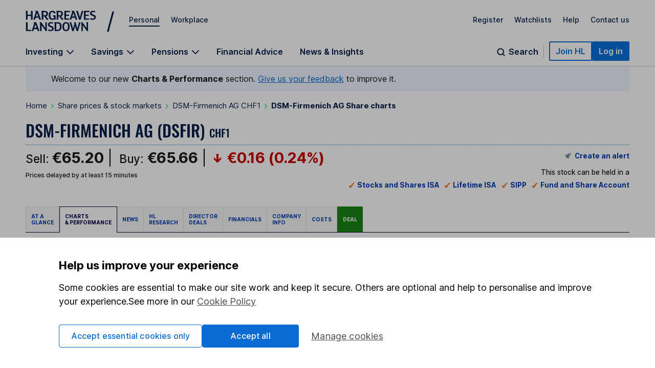

--- FILE ---
content_type: text/html; charset=utf-8
request_url: https://www.hl.co.uk/shares/shares-search-results/d/dsm-firmenich-ag-chf1/share-charts
body_size: 49323
content:
<!DOCTYPE html><html lang="en"><head><meta charSet="utf-8"/><meta name="viewport" content="width=device-width"/><title>DSM-Firmenich AG Share Price (DSFIR) CHF1 | DSFIR</title><link rel="canonical" href="https://www.hl.co.uk/shares/shares-search-results/d/dsm-firmenich-ag-chf1/share-charts"/><meta name="description" content="The latest DSM-Firmenich AG (DSFIR) CHF1 share price (DSFIR). View recent trades and share price information for DSM-Firmenich AG (DSFIR) CHF1"/><meta name="twitter:title" content="DSM-Firmenich AG (DSFIR) CHF1 share price | DSFIR"/><meta name="twitter:site" content="@HLInvest"/><meta name="twitter:creator" content="@HLInvest"/><meta name="twitter:domain" content="www.hl.co.uk"/><meta name="twitter:description" content="The latest DSM-Firmenich AG (DSFIR) CHF1 share price (DSFIR). View recent trades and share price information for DSM-Firmenich AG (DSFIR) CHF1"/><meta name="twitter:card" content="summary_large_image"/><meta property="og:description" content="The latest DSM-Firmenich AG (DSFIR) CHF1 share price (DSFIR). View recent trades and share price information for DSM-Firmenich AG (DSFIR) CHF1"/><meta property="og:site_name" content="Hargreaves Lansdown"/><meta property="og:title" content="DSM-Firmenich AG Share Price (DSFIR) CHF1 | DSFIR"/><meta property="og:type" content="website"/><meta property="og:url" content="https://www.hl.co.uk/shares/shares-search-results/d/dsm-firmenich-ag-chf1/share-charts"/><meta name="next-head-count" content="16"/><link rel="preconnect" href="https://stream.hl.co.uk"/><link rel="preconnect" href="https://online.hl.co.uk"/><link rel="dns-prefetch" href="https://app.launchdarkly.com"/><link rel="preconnect" href="https://fonts.gstatic.com" crossorigin="anonymous"/><link rel="dns-prefetch" href="https://cdn-ukwest.onetrust.com"/><link data-next-font="" rel="preconnect" href="/" crossorigin="anonymous"/><link rel="preload" href="/factsheets_assets/_next/static/css/d10abb6c5be69b23.css" as="style"/><link rel="stylesheet" href="/factsheets_assets/_next/static/css/d10abb6c5be69b23.css" data-n-g=""/><link rel="preload" href="/factsheets_assets/_next/static/css/8cdbd9ea9a26b2d3.css" as="style"/><link rel="stylesheet" href="/factsheets_assets/_next/static/css/8cdbd9ea9a26b2d3.css" data-n-p=""/><link rel="preload" href="/factsheets_assets/_next/static/css/7fed8140ff9f73fe.css" as="style"/><link rel="stylesheet" href="/factsheets_assets/_next/static/css/7fed8140ff9f73fe.css" data-n-p=""/><noscript data-n-css=""></noscript><script defer="" nomodule="" src="/factsheets_assets/_next/static/chunks/polyfills-42372ed130431b0a.js"></script><script src="/factsheets_assets/_next/static/chunks/webpack-770b2f4cb7f27750.js" defer=""></script><script src="/factsheets_assets/_next/static/chunks/framework-e952fed463eb8e34.js" defer=""></script><script src="/factsheets_assets/_next/static/chunks/main-9eaaf4bfd58eaeb5.js" defer=""></script><script src="/factsheets_assets/_next/static/chunks/pages/_app-a8b9393c0263d9e0.js" defer=""></script><script src="/factsheets_assets/_next/static/chunks/d0f62c58-61a99f7b2115e479.js" defer=""></script><script src="/factsheets_assets/_next/static/chunks/760c0163-2d4466c4b0968242.js" defer=""></script><script src="/factsheets_assets/_next/static/chunks/417-f95b787243699f94.js" defer=""></script><script src="/factsheets_assets/_next/static/chunks/633-5e3c23f19b17dab7.js" defer=""></script><script src="/factsheets_assets/_next/static/chunks/115-f0c5618a1bb67f12.js" defer=""></script><script src="/factsheets_assets/_next/static/chunks/632-fe502b1e64fe6cf5.js" defer=""></script><script src="/factsheets_assets/_next/static/chunks/289-3b5bb0183d279bc1.js" defer=""></script><script src="/factsheets_assets/_next/static/chunks/407-a416da9ec6e005d9.js" defer=""></script><script src="/factsheets_assets/_next/static/chunks/pages/shares/shares-search-results/%5Bprefix%5D/%5Bslug%5D/share-charts-4488d8f2b136b8e8.js" defer=""></script><script src="/factsheets_assets/_next/static/G1O1f3IXQcuqMIy7mvZwu/_buildManifest.js" defer=""></script><script src="/factsheets_assets/_next/static/G1O1f3IXQcuqMIy7mvZwu/_ssgManifest.js" defer=""></script></head><body><div><style>@font-face{font-family:"Inter";font-style:normal;font-weight:100 700;font-display:swap;src:url(https://fonts.gstatic.com/s/inter/v13/UcC73FwrK3iLTeHuS_fvQtMwCp50KnMa1ZL7W0Q5nw.woff2) format("woff2");unicode-range:U+0000-00FF,U+0131,U+0152-0153,U+02BB-02BC,U+02C6,U+02DA,U+02DC,U+0304,U+0308,U+0329,U+2000-206F,U+2074,U+20AC,U+2122,U+2191,U+2193,U+2212,U+2215,U+FEFF,U+FFFD}.sn-container{max-width:1300px;margin-left:auto;margin-right:auto;padding:0 15px}@media all and (min-width: 768px){.sn-container{padding:0 25px}}@media all and (min-width: 1024px){.sn-container{padding:0 50px}}.sn-reset{font-family:"Inter",sans-serif;font-weight:400;line-height:normal;text-align:left;font-size:1rem;color:#071d49;-webkit-font-smoothing:antialiased;box-sizing:border-box}.sn-reset h1,.sn-reset h2,.sn-reset h3,.sn-reset h4,.sn-reset h5,.sn-reset h6,.sn-reset p{margin:0;padding:0;font-size:1rem}.sn-reset h3+*,.sn-reset h4+*,.sn-reset h5+*,.sn-reset h6+*{margin-top:0}.sn-reset *{box-sizing:border-box}.sn-reset a{cursor:pointer}.sn-reset button,.sn-reset input,.sn-reset textarea{font-family:"Inter",sans-serif;color:#071d49}.sn-reset button{background:none;border:0;padding:0;cursor:pointer}.sn-reset ul,.sn-reset li{list-style:none;padding:0;margin:0}.sn-reset .sn-button:focus-visible,.sn-navbar-actions .sn-search-button:focus-visible,.sn-header a:focus-visible,.sn-header .sn-navbar-links button:focus-visible{border-radius:2px;box-shadow:none !important;outline:2px solid #0a70dc !important;outline-offset:2px}.sn-header{box-shadow:none}@media print{.sn-header{display:none !important}}.sn-header{position:relative;z-index:6;margin-bottom:-1px;border-bottom:1px solid #c4c4c4}.sn-header a,.sn-header .sn-navbar-links button{display:inline-block;color:#071d49;text-decoration:none}.sn-topbar{display:flex;align-items:center;padding-top:19px;padding-bottom:18px;font-size:0.875rem;font-weight:500}.sn-topbar a:not(.sn-topbar-logo){position:relative;margin-left:22px;margin-bottom:6px}.sn-topbar a:not(.sn-topbar-logo):after{content:"";display:block;position:absolute;bottom:-5px;left:0;right:0;height:2px;background:#071d49;opacity:0;outline:0 !important;pointer-events:none}.sn-topbar a:not(.sn-topbar-logo).sn-active:after,.sn-topbar a:not(.sn-topbar-logo):hover:after{opacity:1}.sn-topbar-area{margin-right:auto}.sn-topbar-links{display:flex}.sn-topbar-logo{display:flex !important;align-items:center;position:relative;padding:2px 0;margin-right:42px}.sn-topbar-logo::after{content:"/";position:absolute;top:-1px;right:-42px;font-size:2.8125rem;line-height:1em;font-weight:400;padding:0 6px 0 20px}@media all and (max-width: 767px){.sn-topbar-logo::after{display:none}}.sn-navbar{display:flex;justify-content:space-between;align-items:flex-end}.sn-navbar a,.sn-navbar button{font-weight:600;font-size:1rem}.sn-navbar-links{display:flex}.sn-navbar-links a,.sn-navbar-links button.sn-has-panel{margin-right:33px}@media all and (max-width: 1110px){.sn-navbar-links a,.sn-navbar-links button.sn-has-panel{margin-right:18px}}.sn-navbar-links a.sn-has-panel,.sn-navbar-links button.sn-has-panel.sn-has-panel{position:relative;padding-right:22px}@media all and (max-width: 1110px){.sn-navbar-links a.sn-has-panel,.sn-navbar-links button.sn-has-panel.sn-has-panel{padding-right:18px}}.sn-navbar-links a.sn-has-panel:after,.sn-navbar-links button.sn-has-panel.sn-has-panel:after{background-image:url('data:image/svg+xml,<svg width="16" height="10" viewBox="0 0 16 10" fill="none" xmlns="http://www.w3.org/2000/svg"><path fill-rule="evenodd" clip-rule="evenodd" d="M8.00008 6.98818L1.92265 0.910767L0.744141 2.08928L8.00008 9.3452L15.256 2.08928L14.0775 0.910768L8.00008 6.98818Z" fill="%23071D49"/></svg>');height:10px;width:16px;content:"";position:absolute;top:5px;right:0;display:block;transition:rotate .3s;rotate:0deg}.sn-navbar-links a.sn-has-panel.sn-open:after,.sn-navbar-links button.sn-has-panel.sn-has-panel.sn-open:after{rotate:180deg}.sn-navbar-links a,.sn-navbar-links button.sn-has-panel,.sn-navbar .sn-search-button{padding-bottom:18px;margin-bottom:0;position:relative}.sn-navbar-links a:before,.sn-navbar-links button.sn-has-panel:before,.sn-navbar .sn-search-button:before{content:"";display:block;position:absolute;bottom:0px;left:0;right:0;height:4px;background:#071d49;opacity:0;outline:0 !important;pointer-events:none}.sn-navbar-links a:hover:before,.sn-navbar-links a.sn-active:before,.sn-navbar-links a.sn-open:before,.sn-navbar-links button.sn-has-panel:hover:before,.sn-navbar-links button.sn-has-panel.sn-active:before,.sn-navbar-links button.sn-has-panel.sn-open:before,.sn-navbar .sn-search-button:hover:before,.sn-navbar .sn-search-button.sn-active:before,.sn-navbar .sn-search-button.sn-open:before{opacity:1}.sn-navbar-actions{display:flex;gap:14px;align-items:center;padding-bottom:10px}@media all and (max-width: 1150px){.sn-navbar-actions{gap:6px}}.sn-navbar-actions .sn-vsep{height:25px;width:1px;margin:0 10px}@media all and (max-width: 1150px){.sn-navbar-actions .sn-vsep{margin:0 5px}}.sn-navbar-actions .sn-vsep{background:#c4c4c4}.sn-navbar-actions .sn-search-button{position:relative;top:10px;color:#071d49;padding-left:25px}.sn-navbar-actions .sn-search-button::after{content:"";background-image:url('data:image/svg+xml,<svg width="20" height="20" viewBox="0 0 20 20" fill="none" xmlns="http://www.w3.org/2000/svg"><path d="M16.6666 16.6666L13.3749 13.375M14.9999 9.16665C14.9999 12.3883 12.3882 15 9.16659 15C5.94492 15 3.33325 12.3883 3.33325 9.16665C3.33325 5.94499 5.94492 3.33331 9.16659 3.33331C12.3882 3.33331 14.9999 5.94499 14.9999 9.16665Z" stroke="%23071D49" stroke-width="2" stroke-linecap="round"/></svg>');width:20px;height:20px;display:block;position:absolute;top:0;left:0}.sn-reset .sn-button{border-radius:2px;background:#0a70dc;border:2px solid #0a70dc;color:#fff !important;padding:7px 11px;font-weight:600;white-space:nowrap}.sn-reset .sn-button:hover{background:#0857ab;border-color:#0857ab}.sn-reset .sn-button-outline{background:#fff;color:#0a70dc !important;border:2px solid #0a70dc}.sn-reset .sn-button-outline:hover{color:#0857ab !important;background:#ebf4fe;border-color:#0857ab}.sn-sr{position:absolute;left:-10000px;top:auto;width:1px;height:1px;overflow:hidden}@media all and (max-width: 980px){.sn-desktop{display:none}}@media all and (min-width: 981px){.sn-mobile{display:none}}.sn-mobile-bar.sn-container{padding-top:12px;padding-bottom:12px;display:flex;align-items:center}.sn-mobile-bar.sn-container a,.sn-mobile-bar.sn-container button{font-weight:500;margin-left:16px;font-size:1rem}.sn-mobile-bar.sn-container button.with-icon{font-size:0.875rem}.sn-mobile-logo{margin-left:0 !important;margin-right:auto}.sn-mobile-logo svg{height:28px}.sn-mobile-nav{display:none;border-top:1px solid #c4c4c4;overflow:hidden}.sn-mobile-nav.sn-open{display:block}.sn-mobile-areas{padding:6px 15px 10px;font-size:0.875rem;font-weight:500;gap:20px;margin:0 auto}.sn-mobile-areas a{display:block;margin:7px 0;padding:8px 0}.sn-mobile-areas a.sn-active{text-decoration:underline;text-decoration-thickness:2px;text-underline-offset:5px}.sn-mobile-extra{background:#ebf4fe;padding:20px 15px;margin:0 auto}.sn-mobile-links{max-width:400px;font-size:0.875rem;font-weight:500;display:flex;justify-content:space-between;gap:8px;flex-wrap:wrap}.sn-mobile-links a{display:block}.sn-mobile-links #sn-header-button-log-out{display:none !important}.sn-mobile-actions{padding:0 15px 30px;display:flex;flex-direction:column;gap:18px;align-items:center;margin:0 auto}.sn-mobile-actions a:not(.sn-mobile-visible),.sn-mobile-actions button:not(.sn-mobile-visible){display:none !important}.sn-mobile-actions .sn-mobile-visible{width:100%;text-align:center}.sn-mobile-actions .sn-mobile-logout{font-weight:500;color:#0a70dc;text-decoration:underline;text-underline-offset:4px}.sn-mobile-nav .sn-panel-savings{margin-top:24px}.sn-mobile .sn-panel-disclaimer{margin-bottom:12px}.sn-mobile .sn-mobile-title{padding:24px 0 18px;border-bottom:1px solid #c4c4c4;font-size:1.25rem;font-weight:700}.sn-mobile-list{display:flex;flex-direction:column;overflow:hidden;padding:6px 15px 20px;margin:0 auto}.sn-mobile-list a,.sn-mobile-list button.sn-has-panel,.sn-mobile-list button.has-list{font-size:1rem;width:100%;text-align:left;padding:16px 0;font-weight:500}.sn-mobile-list a.sn-has-panel,.sn-mobile-list a.has-list,.sn-mobile-list button.sn-has-panel.sn-has-panel,.sn-mobile-list button.sn-has-panel.has-list,.sn-mobile-list button.has-list.sn-has-panel,.sn-mobile-list button.has-list.has-list{position:relative}.sn-mobile-list a.sn-has-panel:after,.sn-mobile-list a.has-list:after,.sn-mobile-list button.sn-has-panel.sn-has-panel:after,.sn-mobile-list button.sn-has-panel.has-list:after,.sn-mobile-list button.has-list.sn-has-panel:after,.sn-mobile-list button.has-list.has-list:after{background-image:url('data:image/svg+xml,<svg width="7" height="12" viewBox="0 0 7 12" fill="none" xmlns="http://www.w3.org/2000/svg"><path d="M5.72236 4.66981L1.27764 -2.50132e-07L4.18693e-07 1.33019L4.45373 6L1.04449e-08 10.6698L1.27764 12L5.72236 7.33019L7 6L5.72236 4.66981Z" fill="%23071D49" /></svg>');height:12px;width:7px;content:"";position:absolute;top:19px;right:0px;display:block}.sn-mobile-list a.sn-search-button,.sn-mobile-list button.sn-has-panel.sn-search-button,.sn-mobile-list button.has-list.sn-search-button{padding-right:30px}.sn-mobile-list a.sn-search-button:after,.sn-mobile-list button.sn-has-panel.sn-search-button:after,.sn-mobile-list button.has-list.sn-search-button:after{background-image:url('data:image/svg+xml,<svg width="20" height="20" viewBox="0 0 20 20" fill="none" xmlns="http://www.w3.org/2000/svg"><path d="M16.6666 16.6666L13.3749 13.375M14.9999 9.16665C14.9999 12.3883 12.3882 15 9.16659 15C5.94492 15 3.33325 12.3883 3.33325 9.16665C3.33325 5.94499 5.94492 3.33331 9.16659 3.33331C12.3882 3.33331 14.9999 5.94499 14.9999 9.16665Z" stroke="%23071D49" stroke-width="2" stroke-linecap="round"/></svg>');bottom:0px;top:14px;height:20px;width:20px}.sn-mobile-list .sn-link{display:flex;flex-direction:column;gap:4px}.sn-mobile-list .sn-link .sn-link-text{font-weight:500}.sn-mobile-list .sn-link .sn-link-description{color:#4d4d4d;font-size:14px;font-style:normal;font-weight:400}.sn-mobile-list .sn-subtitle{width:fit-content;border:none;padding:0}.sn-mobile-list li{border-bottom:1px solid #c4c4c4}.sn-mobile .sn-panel-buttons{margin-top:16px}.sn-mobile-nav .sn-search-input{min-width:100px}.sn-mobile-nav .sn-search .sn-panel-title{font-size:1.25rem;padding:20px 0}.sn-mobile-nav .sn-search .sn-search-results{margin-bottom:16px}.sn-mobile-nav .sn-search .sn-search-results a{font-weight:400}.sn-mobile-nav .sn-search .sn-entry-title{font-weight:400}.sn-mobile-nav .sn-search .sn-price-listing .sn-entry-title{font-weight:500}.sn-mobile-nav .sn-search .sn-entry-title .sn-search-nav a{margin:6px 0}.sn-mobile-nav .sn-search .sn-search-nav-research,.sn-mobile-nav .sn-search .sn-search-nav-news{display:flex;flex-wrap:wrap;align-items:start}.sn-mobile-nav .sn-search .sn-search-nav-research>a,.sn-mobile-nav .sn-search .sn-search-nav-news>a{margin-top:0;width:calc(100% - 110px)}.sn-mobile-nav .sn-search .sn-search-nav-research>p,.sn-mobile-nav .sn-search .sn-search-nav-news>p{width:110px;padding:8px;font-size:14px}.sn-mobile-nav .sn-search .sn-entry-title+.sn-price{color:#1a1a1a}.sn-mobile-nav .sn-search .sn-search-link{border:0px}.sn-mobile .sn-mobile-back{width:fit-content;border:0px;padding-bottom:0px;color:#0a70dc;font-size:1rem;font-weight:600;position:relative;padding-left:15px;padding-top:16px}.sn-mobile .sn-mobile-back:before{background-image:url('data:image/svg+xml,<svg width="7" height="12" viewBox="0 0 7 12" fill="none" xmlns="http://www.w3.org/2000/svg"><path d="M5.72236 4.66981L1.27764 -2.50132e-07L4.18693e-07 1.33019L4.45373 6L1.04449e-08 10.6698L1.27764 12L5.72236 7.33019L7 6L5.72236 4.66981Z" fill="%230A70DC" /></svg>');height:12px;width:7px;content:"";position:absolute;bottom:3.5px;left:0;display:block;transform:rotate(180deg)}.sn-mobile-header-search{height:38px;width:48px}.sn-mobile-button{height:38px;width:44px;text-align:center}.sn-mobile-button .sn-mobile-close{display:none;position:relative;top:2px}.sn-mobile-button.sn-open .sn-mobile-close{display:block}.sn-mobile-button.sn-open .sn-mobile-open{display:none}.sn-mobile-inner,.sn-mobile-inner-sub{transition:transform .25s,opacity .35s;transform:translateY(-15px);opacity:.35}.sn-mobile-inner-sub{transform:translateX(15px);padding-bottom:15px}.sn-mobile-nav.sn-animated .sn-mobile-inner,.sn-mobile-nav.sn-animated .sn-mobile-inner-sub{transform:translateY(0);opacity:1}.sn-mobile-nav.sn-animated .sn-mobile-inner-sub{transform:translateX(0)}.sn-mobile .sn-panel-close{display:none}.sn-panel{display:none;overflow:hidden}.sn-panel.sn-open{display:block}.sn-panel .sn-panel-intro{transition:transform .45s,opacity .25s;opacity:1;transform:translateY(0px)}.sn-panel.sn-animated .sn-panel-intro{opacity:1;transform:translateY(0px)}.sn-panel-main{transition:0s;opacity:1;transform:translateX(0px)}.sn-panel-main.sn-animated{opacity:1;transform:translateX(0px);transition:transform .45s,opacity .25s}.sn-panel{border-top:1px solid #c4c4c4;padding-top:25px;font-size:1rem;font-weight:400}.sn-panel .sn-panel-title{font-size:1.25rem;font-weight:600;border-bottom:1px solid #c4c4c4;padding-bottom:5px;margin-bottom:20px}.sn-panel-columns,.sn-panel-main>.sn-panel-list{position:relative;display:flex;gap:40px}.sn-panel-columns:after,.sn-panel-main>.sn-panel-list:after{position:absolute;content:"";top:0;left:31%;margin-left:19px;bottom:-30px;width:1px;background:#c4c4c4}.sn-panel-main>.sn-panel-list:after{left:50%;height:1000px;margin-left:-0.5px}.sn-panel-intro{width:31%}.sn-panel-nav,.sn-panel-subcontent,.sn-panel-main{flex:1}.sn-panel-intro,.sn-panel-main{padding-bottom:65px}.sn-panel-header{position:relative}.sn-panel-close{font-size:1rem;position:absolute;z-index:2;top:0;right:0;transition:opacity .25s}.sn-panel-close:hover{text-decoration:underline}.sn-panel-close:after{background-image:url('data:image/svg+xml,<svg width="13" height="12" viewBox="0 0 13 12" fill="none" xmlns="http://www.w3.org/2000/svg"><path d="M7.78516 6.25L12.1445 10.6094C12.25 10.7148 12.25 10.8906 12.1445 11.0312L11.3711 11.8047C11.2305 11.9102 11.0547 11.9102 10.9492 11.8047L10.2109 11.0664L6.625 7.44531L2.26562 11.8047C2.16016 11.9102 1.98438 11.9102 1.84375 11.8047L1.07031 11.0312C0.964844 10.8906 0.964844 10.7148 1.07031 10.6094L5.42969 6.25L1.07031 1.92578C0.964844 1.82031 0.964844 1.64453 1.07031 1.50391L1.84375 0.730469C1.98438 0.625 2.16016 0.625 2.26562 0.730469L6.625 5.08984L10.9492 0.730469C11.0547 0.625 11.2305 0.625 11.3711 0.730469L12.1445 1.50391C12.25 1.64453 12.25 1.82031 12.1445 1.92578L11.4062 2.66406L7.78516 6.25Z" fill="%23071D49"/></svg>');height:12px;width:13px;margin-left:8px;top:.5px;content:"";display:inline-block;position:relative}.sn-panel-nav a,.sn-panel-nav button.has-list{width:100%;text-align:left;font-size:1rem;border-radius:0px;display:block;padding:12px 14px;padding-right:30px;margin-bottom:6px;background:#fff;position:relative;font-weight:500}.sn-panel-nav a.has-list:after,.sn-panel-nav button.has-list.has-list:after{background-image:url('data:image/svg+xml,<svg width="7" height="12" viewBox="0 0 7 12" fill="none" xmlns="http://www.w3.org/2000/svg"><path d="M5.72236 4.66981L1.27764 -2.50132e-07L4.18693e-07 1.33019L4.45373 6L1.04449e-08 10.6698L1.27764 12L5.72236 7.33019L7 6L5.72236 4.66981Z" fill="%23071D49" /></svg>');height:12px;width:7px;content:"";position:absolute;top:15px;right:17px;display:block}.sn-panel-nav a.sn-open,.sn-panel-nav a:hover,.sn-panel-nav button.has-list.sn-open,.sn-panel-nav button.has-list:hover{background:#071d49;color:#fff}.sn-panel-nav a.sn-open:after,.sn-panel-nav a:hover:after,.sn-panel-nav button.has-list.sn-open:after,.sn-panel-nav button.has-list:hover:after{background-image:url('data:image/svg+xml,<svg width="7" height="12" viewBox="0 0 7 12" fill="none" xmlns="http://www.w3.org/2000/svg"><path d="M5.72236 4.66981L1.27764 -2.50132e-07L4.18693e-07 1.33019L4.45373 6L1.04449e-08 10.6698L1.27764 12L5.72236 7.33019L7 6L5.72236 4.66981Z" fill="%23ECF2FD" /></svg>')}.sn-panel-nav .sn-link{display:flex;flex-direction:column;gap:4px}.sn-panel-nav .sn-link .sn-link-text{font-weight:500}.sn-panel-nav .sn-link .sn-link-description{color:#4d4d4d;font-size:14px;font-style:normal;font-weight:400}.sn-panel-nav .sn-link:hover .sn-link-description{color:#fff}.sn-panel-back{font-size:1rem;font-weight:500;margin-bottom:15px;text-decoration:underline !important;margin-left:14px}.sn-panel-back:hover{text-decoration:none !important}.sn-panel-buttons a{border-radius:0px;border:1px solid #c4c4c4;display:block;padding:12px 16px;margin-bottom:16px;font-weight:500;display:flex;align-items:center;gap:10px}.sn-panel-buttons a:hover{background:#ecf2fd;border-color:#071d49}.sn-panel-buttons a:hover span{text-decoration:underline;text-underline-offset:2px}.sn-panel-buttons a.sn-panel-featured{background:#fff;border:2px solid #0a6bd2;color:#0a70dc}.sn-panel-buttons a.sn-panel-featured:hover{background:#ebf4fe;color:#0a6bd2}.sn-panel-icon{display:flex;flex-direction:column;align-items:center;justify-items:center;width:40px;height:45px}.sn-panel-icon img,.sn-panel-icon svg{max-width:100%;margin:auto}.sn-panel .sn-panel-disclaimer{font-size:0.875rem;padding:0 0 24px}.sn-panel-accordion{margin-top:0px}.sn-panel-accordion-title{width:100%;text-align:left;border-radius:0 !important;position:relative;display:block !important;cursor:pointer;font-size:0.875rem;font-weight:600;padding:0 20px 6px 0 !important;border-bottom:1px solid #071d49 !important}.sn-panel-accordion-title:after{background-image:url('data:image/svg+xml,<svg width="16" height="10" viewBox="0 0 16 10" fill="none" xmlns="http://www.w3.org/2000/svg"><path fill-rule="evenodd" clip-rule="evenodd" d="M8.00008 6.98818L1.92265 0.910767L0.744141 2.08928L8.00008 9.3452L15.256 2.08928L14.0775 0.910768L8.00008 6.98818Z" fill="%23071D49"/></svg>');height:10px;width:16px;content:"";position:absolute;bottom:7px;right:0;display:block;transition:rotate .3s;rotate:0deg}.sn-panel-accordion-title:hover{opacity:.75}.sn-panel-accordion-content{padding-top:12px;font-size:0.875rem;line-height:18px;display:none;white-space:pre-line}.sn-panel-accordion.sn-open .sn-panel-accordion-content{display:block}.sn-panel-accordion.sn-open .sn-panel-accordion-title::after{rotate:180deg}.sn-panel-saving h3{font-weight:600}.sn-panel-rates{padding:10px 0 18px;display:grid;grid-template-columns:repeat(2, 1fr);gap:8px}.sn-panel-rates>a{border-radius:0;padding:8px 8px;border:1px solid #c4c4c4;display:block;transition:background .35s,border-color .35s}.sn-panel-rates>a:hover{background:#ecf2fd;border-color:#071d49}.sn-panel-rate{font-size:1.125rem;padding:4px 0;font-weight:700}.sn-panel-rate-title{font-weight:600;font-size:0.875rem !important;line-height:1.1em}.sn-panel-rate-suffix{font-weight:400;font-size:0.875rem;white-space:pre-line;opacity:.9}.sn-panel-main>.sn-panel-list{display:none}.sn-panel-main>.sn-panel-list.sn-open{display:flex}.sn-panel-header{display:none}.sn-panel-header.sn-open{display:block}.sn-panel-subcontent>.sn-panel-board,.sn-panel-subcontent>.sn-panel-list,.sn-panel-buttons{display:none}.sn-panel-subcontent>.sn-panel-board.sn-open,.sn-panel-subcontent>.sn-panel-list.sn-open,.sn-panel-buttons.sn-open{display:block}.sn-search{display:flex;gap:40px;position:relative}.sn-search:not(.sn-mobile-inner-sub):after{position:absolute;content:"";top:0;left:50%;margin-left:-0.5px;bottom:-30px;width:1px;background:#c4c4c4}.sn-search>*{flex:1}.sn-search .sn-subtitle{font-size:1.0625rem;font-weight:600}.sn-search .sn-panel-main{padding-top:28px}.sn-search-panel{padding:16px;margin-bottom:14px;background:#fdfaf0;display:flex;gap:6px;flex-direction:row;flex-wrap:wrap;justify-content:space-between}.sn-search-panel .sn-view-all{font-size:1rem}.sn-search-panel .sn-view-all:hover{text-underline-offset:2px;text-decoration:underline}.sn-search-panel div{width:100%}.sn-search .sn-sep{margin:22px 0;opacity:.3}.sn-search .sn-positive,.sn-search .sn-negative{border-radius:5px;padding:3px 5px;white-space:pre;min-width:85px;text-align:right;padding-left:25px;position:relative}.sn-search .sn-positive::before,.sn-search .sn-negative::before{content:"";position:absolute;display:block;top:6px;left:6px;width:13px;height:14px}.sn-search .sn-positive{background:#e5fbec;color:#137333}.sn-search .sn-positive::before{background-image:url('data:image/svg+xml,<svg width="13" height="14" viewBox="0 0 13 14" fill="none" xmlns="http://www.w3.org/2000/svg"><path d="M0.145996 6.73096L0.702637 7.31689C0.849121 7.46338 1.0835 7.46338 1.20068 7.31689L5.771 2.77588V12.7661C5.771 12.9712 5.91748 13.1177 6.12256 13.1177H6.94287C7.11865 13.1177 7.29443 12.9712 7.29443 12.7661V2.77588L11.8354 7.31689C11.9526 7.46338 12.187 7.46338 12.3335 7.31689L12.8901 6.73096C13.0366 6.61377 13.0366 6.37939 12.8901 6.23291L6.76709 0.109863C6.62061 -0.0366211 6.41553 -0.0366211 6.26904 0.109863L0.145996 6.23291C-0.000488281 6.37939 -0.000488281 6.61377 0.145996 6.73096Z" fill="%23137333"/></svg>')}.sn-search .sn-negative{background:#ffebeb;color:#cf0f0f}.sn-search .sn-negative::before{background-image:url('data:image/svg+xml,<svg width="13" height="14" viewBox="0 0 13 14" fill="none" xmlns="http://www.w3.org/2000/svg"><path d="M12.8901 6.53369C13.0366 6.65088 13.0366 6.88525 12.8901 7.03174L6.76709 13.1548C6.62061 13.3013 6.41553 13.3013 6.26904 13.1548L0.145996 7.03174C-0.000488281 6.88525 -0.000488281 6.65088 0.145996 6.53369L0.702637 5.94775C0.849121 5.80127 1.0835 5.80127 1.20068 5.94775L5.771 10.4888V0.469238C5.771 0.293457 5.91748 0.117676 6.12256 0.117676H6.94287C7.11865 0.117676 7.29443 0.293457 7.29443 0.469238V10.4888L11.8354 5.94775C11.9526 5.80127 12.187 5.80127 12.3335 5.94775L12.8901 6.53369Z" fill="%23CF0F0F"/></svg>')}.sn-search .sn-price-listing{color:#1a1a1a;font-weight:500;padding:8px 0;border-bottom:1px solid rgba(0,0,0,.1);display:flex;align-items:center;gap:6px}.sn-search .sn-price-listing:first-child{margin-top:6px;border-top:1px solid rgba(0,0,0,.1)}.sn-search .sn-price-listing:hover span:first-child{text-decoration:underline}@media(max-width: 380px){.sn-search .sn-price-listing{font-size:0.875rem}}.sn-search .sn-price{margin-left:auto;margin-right:4px}.sn-search-note{color:rgba(0,0,0,.7)}.sn-search-form{display:flex;gap:8px}.sn-search-input{flex:1;border-radius:2px;font-size:1rem;padding:9px 12px;border:1px solid rgba(0,0,0,.7)}.sn-search-submit{cursor:pointer;border:0px;background:#0a70dc;color:#fff;font-weight:500;font-size:1rem;border-radius:2px;position:relative;padding:10px 18px 10px 35px !important}.sn-search-submit::before{content:"";background-image:url('data:image/svg+xml,<svg width="15" height="15" viewBox="0 0 20 20" fill="none" xmlns="http://www.w3.org/2000/svg"><path d="M16.6666 16.6666L13.3749 13.375M14.9999 9.16665C14.9999 12.3883 12.3882 15 9.16659 15C5.94492 15 3.33325 12.3883 3.33325 9.16665C3.33325 5.94499 5.94492 3.33331 9.16659 3.33331C12.3882 3.33331 14.9999 5.94499 14.9999 9.16665Z" stroke="%23fff" stroke-width="3" stroke-linecap="round"/></svg>');width:15px;height:15px;margin-right:8px;position:absolute;top:12px;left:12px}.sn-search-nav .sn-search-share{display:flex;gap:6px}.sn-search-nav .sn-search-share:last-child{margin-left:auto}.sn-search-preset{padding-bottom:0 !important}.sn-search-result-hidden{display:none}.sn-search-result{padding:28px 0;border-bottom:1px solid #c4c4c4}.sn-search-result.-hidden{display:none}.sn-search-result.-show{display:block}.sn-search .sn-search-title{font-size:1.125rem;font-weight:600}.sn-search .sn-search-results-recent a{padding-left:8px}.sn-search .sn-search-results-recent a:before{display:none}.sn-search .sn-search-compare,.sn-search .sn-subtitle{color:#071d49;font-family:Inter;font-size:1rem;font-style:normal;font-weight:600;line-height:normal;text-decoration-line:underline}.sn-search .sn-search-compare-invest{display:none}@media(min-width: 981px){.sn-search .sn-search-compare-invest{display:block}}.sn-search .sn-search-compare-bottom{display:block;padding-bottom:0;padding-top:24px}@media(min-width: 981px){.sn-search .sn-search-compare-bottom{display:none}}.sn-search .sn-search-accounts{display:grid;grid-template-columns:1fr;grid-gap:24px}@media(min-width: 768px){.sn-search .sn-search-accounts{grid-template-columns:1fr 1fr}}@media(min-width: 981px){.sn-search .sn-search-accounts{grid-template-columns:1fr}}@media(min-width: 1024px){.sn-search .sn-search-accounts{grid-template-columns:1fr 1fr}}.sn-search .-hidden{display:none}.sn-search .sn-search-account{border:1px solid #c4c4c4;background:#fff;padding:16px;position:relative}.sn-search .sn-search-account h4{padding-bottom:8px;font-weight:600}.sn-search .sn-search-account:hover{background-color:#f6fafe;border:1px solid #071d49}.sn-search .sn-search-account:active{background-color:#eff7ff;border:1px solid #071d49}.sn-search .sn-search-account .sn-search-account-heading{display:flex;justify-content:space-between;font-weight:600;color:#071d49;font-size:1rem}@media(min-width: 981px){.sn-search .sn-search-account .sn-search-account-heading{font-size:1.125rem}}.sn-search .sn-search-account .sn-search-account-chevron{margin-left:6px}.sn-search .sn-search-account .sn-search-account-content{color:#4d4d4d;font-weight:400}.sn-search .sn-search-account .sn-search-account-flare{position:absolute;bottom:0;right:0}.sn-search .sn-search-headings{display:flex;justify-content:space-between;align-items:center;margin-bottom:16px}.sn-search-nav{padding:12px 0px}.sn-search-nav a{display:block;padding:8px}.sn-search-nav a:hover{text-decoration:underline;text-underline-offset:2px;background:#f7f7f7}.sn-search-nav em{font-weight:600;font-style:normal}.sn-search .sn-search-link{font-weight:600;text-decoration:underline;text-underline-offset:2px}.sn-search .sn-search-link:hover{text-decoration:none}.sn-search #sn-search-news-container .sn-search-link,.sn-search #sn-search-research-container .sn-search-link{display:none}.sn-search .sn-search-nav-research,.sn-search .sn-search-nav-news{display:flex;flex-wrap:wrap;align-items:start}.sn-search .sn-search-nav-research>a,.sn-search .sn-search-nav-news>a{margin-top:0;width:calc(100% - 110px)}.sn-search .sn-search-nav-research>p,.sn-search .sn-search-nav-news>p{width:110px;padding:8px;font-size:14px}.sn-search-radio{border-style:none;display:flex;flex-wrap:wrap;gap:8px;align-items:center;padding:20px 0 0 0}.sn-search-radio-toggle label{display:inline-block;padding:8px 16px;border-radius:20px;background-color:#bddeff;color:#00366b;font-size:14px;text-align:center;cursor:pointer}.sn-search-radio-toggle label:hover{background-color:#00366b;color:#fff}.sn-search-radio-toggle input{position:absolute;opacity:0;width:0;height:0}.sn-search-radio-toggle input:checked+label{background-color:#00366b;color:#fff}.sn-search-radio-toggle input:focus+label,.sn-search-radio-toggle input:focus-visible+label{outline:2px solid #0a6bd2;outline-offset:2px}.sn-header-skip{background:#fee942;display:block !important;overflow:hidden;height:0px;outline:0px !important;font-size:0.875rem;font-weight:500}.sn-header-skip .sn-container{padding-top:7px;padding-bottom:3px}.sn-header-skip span{display:inline-block;padding:9px 0 11px;text-underline-offset:2px;text-decoration:underline}.sn-header-skip:focus-visible{height:auto}.sn-is-slim .sn-topbar-area,.sn-is-slim .sn-topbar-links,.sn-is-slim .sn-navbar-links{display:none;color:#071d49}.sn-is-slim .sn-navbar-actions{position:relative;top:2px;padding-bottom:0px}.sn-is-slim .sn-navbar-actions a:not(.sn-slim-visible),.sn-is-slim .sn-navbar-actions button:not(.sn-slim-visible),.sn-is-slim .sn-navbar-actions .sn-vsep{display:none !important}.sn-is-slim .sn-desktop>.sn-container{display:flex;align-items:center;justify-content:space-between}.sn-header-promo{width:100%;padding:14px 0;background:#071d49}.sn-header-promo .sn-container{display:flex;gap:12px;justify-content:space-between;margin:0 auto}.sn-header-promo p.sn-header-promo-body{color:#fff;font-size:0.875rem}.sn-header-promo a{color:#fff;text-decoration:underline;font-weight:500;text-underline-offset:2px}.sn-header-promo a:hover{text-decoration:none}.sn-header-promo button.sn-header-promo-button{margin-top:0px;color:#fff;font-weight:500;display:flex;align-items:center;font-size:0.875rem;text-underline-offset:2px}.sn-header-promo button.sn-header-promo-button:hover{text-decoration:underline}.sn-header-promo button.sn-header-promo-button::after{content:"";width:12px;height:12px;margin-left:7px;display:block;background-repeat:no-repeat;background:url('data:image/svg+xml,<svg width="12" height="12" viewBox="0 0 12 12" fill="none" xmlns="http://www.w3.org/2000/svg"><path fill-rule="evenodd" clip-rule="evenodd" d="M1.00845 0L6 4.99155L10.9916 0L12 1.00845L7.00845 6L12 10.9916L10.9916 12L6 7.00845L1.00845 12L0 10.9916L4.99155 6L0 1.00845L1.00845 0Z" fill="white"/></svg>')}.sn-loader div{border-radius:4px;overflow:hidden;margin-bottom:10px;background:rgba(0,0,0,.2);position:relative}.sn-loader div:after{display:block;position:absolute;top:0;left:0;right:0;bottom:0;content:"";animation-duration:1.25s;animation-fill-mode:forwards;animation-iteration-count:infinite;animation-name:snShimmer;animation-timing-function:linear;background:#a9a9a9;background:linear-gradient(to right, #eee 10%, #fff 18%, #eee 33%);background-size:1600px 100%;height:100%;opacity:.9}.sn-loader div:last-child{margin-bottom:0px}.sn-loader-a{height:20px;margin-bottom:12px}.sn-loader-b{height:80px;margin-bottom:12px}@keyframes snShimmer{0%{background-position:100% 0}100%{background-position:-100% 0}}.sn-hide-variant{display:none !important}.sn-only-personal{display:none !important}.sn-is-personal .sn-hide-personal:not(.sn-only-workplace){display:none !important}.sn-is-personal .sn-only-personal{display:block !important}.sn-mobile-nav .sn-hide-mobile{display:none !important}.sn-only-auth{display:none !important}.sn-is-auth .sn-hide-auth{display:none !important}.sn-is-auth .sn-only-auth{display:block !important}.sn-only-unauth{display:none !important}.sn-is-unauth .sn-hide-unauth{display:none !important}.sn-is-unauth .sn-only-unauth{display:block !important}.sn-only-guest{display:none !important}.sn-is-guest .sn-only-guest{display:block !important}.sn-only-client{display:none !important}.sn-is-client:not(.sn-is-workplace) .sn-only-client{display:block !important}.sn-is-client:not(.sn-is-workplace) .sn-only-guest{display:none !important}.sn-is-client:not(.sn-is-workplace) .sn-mobile-nav .sn-mobile-only-guest{display:none !important}.sn-is-client:not(.sn-is-workplace).sn-is-auth .sn-only-client.sn-hide-auth{display:none !important}.sn-is-client:not(.sn-is-workplace).sn-is-unauth .sn-only-client.sn-hide-unauth{display:none !important}.sn-only-workplace{display:none !important}.sn-is-workplace .sn-hide-workplace{display:none !important}.sn-is-workplace .sn-only-workplace{display:block !important}.sn-is-invisible{height:0;overflow:hidden}.cookieSettingsModal{display:none}.cookieSettingsModal__section{margin:20px 0}.cookieSettingsModal{background:#fff;padding:30px;margin:32px;max-height:90%}@media only screen and (min-width: 460px)and (max-height: 600px){.cookieSettingsModal{margin:0}}.cookieSettingsModal{overflow-y:scroll;border-radius:4px}@media only screen and (max-height: 768px){.cookieSettingsModal{margin:32px;overflow-y:scroll}}.cookieBanner{background:rgba(0,0,0,.6);position:fixed;top:0;right:0;bottom:0;left:0;width:100%;height:100%;z-index:950;overflow:hidden;overflow-y:auto;font-size:16px;line-height:28px}.cookieBanner .show{display:block}.cookieBanner .hide{display:none}.cookieBanner *+p,.cookieBanner p+*{margin-top:1.5625rem}@media only screen and (min-width: 460px){.cookieBanner{font-size:18px}}@media only screen and (min-width: 460px)and (min-height: 600px){.cookieBanner{display:flex;flex-direction:column;justify-content:center;align-items:center}}.cookieBanner__inner{max-height:calc(100% - 64px);position:relative;text-align:left;font-family:Inter,Arial,Helvetica,sans-serif}@media only screen and (min-width: 460px)and (min-height: 600px){.cookieBanner__inner{max-width:600px;width:90%}}.cookieBanner__inner h4{font-weight:600}.cookieBanner__modalContent{position:fixed;top:50%;transform:translateY(-50%);background:#fff;padding:30px;margin:32px;border-radius:4px}@media only screen and (max-width: 375px){.cookieBanner__modalContent{margin-top:8px}}@media only screen and (min-width: 460px)and (min-height: 600px){.cookieBanner__modalContent{position:relative;top:auto;transform:none}}@media only screen and (min-width: 460px){.cookieBanner__modalContent{margin:auto}}@media only screen and (max-width: 280px){.cookieBanner__modalContent{position:relative;transform:none}}@media only screen and (max-height: 460px){.cookieBanner__modalContent{margin:8px 32px;max-height:80%;overflow-y:scroll}}.cookieBanner__text{margin-bottom:30px;font-family:Inter,Arial,Helvetica,sans-serif}.cookieBanner__buttons{display:flex;flex-direction:column-reverse}@media only screen and (min-width: 768px){.cookieBanner__buttons{flex-direction:row;align-items:center}}.cookieBanner__settingsAccept{display:block}.cookieBanner__accept{display:block;margin:0}@media only screen and (min-width: 768px){.cookieBanner__accept{margin:0 0 0 30px}}.cookieBanner__settings{position:relative;display:block;text-align:center;font-weight:500;font-size:1rem;line-height:1.5rem;text-transform:uppercase}.cookieBanner__link{border:0;position:relative;vertical-align:text-bottom}.cookieBanner__settingsIcon{margin-right:30px}.cookieBanner__settingsIcon:before{background:url("[data-uri]") no-repeat;position:absolute;content:"";height:24px;width:24px;transform:translate(5px, 5px);top:-5px;left:-5px;background-size:24px 24px}.cookieBanner h2{display:block;font-size:24px;margin-block-start:13px;margin-block-end:13px;margin-inline-start:0px;margin-inline-end:0px;font-weight:bold}.cookieBanner body.-cb-open{height:100vh;overflow-y:hidden}.cookieBanner .cookieDecisionRadioGroup_wrapper{display:flex;flex-direction:row;align-items:flex-start;padding:0px;gap:24px;margin-top:16px;border:none}.cookieBanner .radio{position:relative;cursor:pointer;display:flex}.cookieBanner .radio__text{padding-top:8px}.cookieBanner .radio__label{display:block;margin-left:12px;font-size:16px;font-weight:500;line-height:24px;letter-spacing:-0.32px;cursor:pointer;color:#071d49}.cookieBanner .radio__input{appearance:none;background-color:rgba(0,0,0,0);margin:0;cursor:pointer;max-height:40px}.cookieBanner .radio__input::before{content:"";display:inline-block;color:#c4c4c4;width:40px;height:40px;box-shadow:inset 0 0 0 2px #c4c4c4;border-radius:22px;transition:all 150ms linear}.cookieBanner .radio__input::before{content:"";display:inline-block;color:#8a8a8a;width:40px;height:40px;box-shadow:inset 0 0 0 2px #8a8a8a;border-radius:22px;background-color:#fff;transition:all 150ms linear}.cookieBanner .radio__input:focus{outline:0}.cookieBanner .radio__input:focus::before{box-shadow:inset 0 0 0 4px #071d49;outline:2px solid #00deb2}@media only screen and (min-width: 768px){.cookieBanner .radio__label{font-size:18px;line-height:28px}}.cookieBanner .radio__input__bgiTh::before{content:"";display:inline-block;width:28px;height:28px;box-shadow:inset 0 0 0 2px #c4c4c4;border-radius:22px;transition:all 150ms linear}.cookieBanner .radio__input__bgiTh:checked::before{background:url("[data-uri]") no-repeat 0 0;box-shadow:inset 0 0 0 2px #071d49}.cookieBanner .radio__input__bgiTh:hover::before{box-shadow:inset 0 0 0 2px #071d49}.cookieBanner .button-module_button{cursor:pointer;font-family:Inter,sans-serif;font-size:16px;line-height:24px;padding:12px 24px;border:0;font-weight:600;transition:all 150ms linear;width:auto;display:block;margin:0}.cookieBanner .cookieBanner__modalContent .cookieBanner__buttons .button-module_button{width:100%;height:auto}@media only screen and (min-width: 768px){.cookieBanner .cookieBanner__modalContent .cookieBanner__buttons .button-module_button{width:231px;height:62px}}.cookieBanner .cookieBanner__modalContent .cookieBanner__buttons .button-module_button-primary{margin:0 0 24px 0}@media only screen and (min-width: 768px){.cookieBanner .cookieBanner__modalContent .cookieBanner__buttons .button-module_button-primary{margin:0 0 0 30px;padding:0}}.cookieBanner .button-module_button:hover,.cookieBanner .button-module_button:active{background-color:#0857aa;border:1px solid #0a70dc;color:#fff}.cookieBanner .button-module_button-primary{background:#0a70dc;border:1px solid #0a70dc;color:#fff}@media only screen and (min-width: 460px){.cookieBanner .button-module_button-primary{margin-bottom:0px}}.cookieBanner .button-module_button-secondary{background:#fff;border:1px solid #0a70dc;color:#0a70dc}.cookieBanner .button-module_button-secondary:focus{border:1px solid #00deb2}.cookieBanner .button-module_button-secondary:hover{border:.0625rem solid var(#0857aa);background-color:var(#0857aa)}.cookieBanner .button-module_button:focus{background-color:#00deb2;border:1px solid #00deb2;box-shadow:inset 0 -2px 0 0 #071d49;outline:0;color:#071d49}@media only screen and (min-width: 768px){.cookieBanner .button-module_button{padding:16px 32px;font-size:18px;line-height:28px;width:auto}}.cookieBanner .link-module_link-body{color:#0a70dc;text-decoration:underline;text-underline-offset:4px;text-decoration-color:currentcolor}.cookieBanner .link-module_link:focus{outline:0;color:#071d49;text-decoration-thickness:2px}.cookieBanner .link-module_link:hover{color:#0857aa;text-decoration:none}.cookieBanner .link-module_link:focus .link-module_link-span{background-color:#00deb2}.cookieBanner .sr-only:not(:focus):not(:active){clip:rect(0 0 0 0);clip-path:inset(50%);height:1px;overflow:hidden;position:absolute;white-space:nowrap;width:1px}.notificationStripContainer{display:flex;flex-wrap:wrap;justify-content:center;align-items:center;text-align:center;background-color:#071d49;padding:14px;font-size:1.125rem;line-height:24px;color:#fff;gap:10px}.notificationContent{display:flex;flex-wrap:wrap;justify-content:center;align-items:center;gap:10px}.notificationStripText{width:100%}.notificationStripInner{display:flex;justify-content:center;align-items:center}.notificationStripDays{display:flex;gap:4px;margin-right:10px}.notificationStripDigit{font-family:"HLOswald","Oswald",Impact,Franklin Gothic Bold,sans-serif;background-color:#fff;font-weight:800;border-radius:4px;min-width:20px;min-height:28px;color:#162c57;font-size:24px;align-items:center;text-align:center;padding-top:1px}@media(max-width: 389px){.notificationContent{flex-direction:column;align-items:flex-start;text-align:left}.notificationStripInner{justify-content:flex-start}}@media(min-width: 390px){.notificationContent{flex-direction:row;align-items:center;text-align:center}.notificationStripText{width:auto}.notificationStripInner{justify-content:center}}.notificationStripSlash{display:none}@media(min-width: 580px){.notificationStripSlash{display:block;margin:0 10px;color:#fff}}.notificationStripTitle{font-weight:700}.notificationStripLastDayMessage strong{font-weight:700}</style><script src="https://www.hl.co.uk/foundations/nav/js/typesense.min.js" defer=""></script><script src="https://www.hl.co.uk/foundations/nav/js/ldclient.min.js"></script><script src="https://www.hl.co.uk/foundations/nav/js/optanonWrapper.js"></script><header class="sn-reset sn-header sn-is-personal sn-is-unauth" role="banner"><a class="sn-header-skip" href="#navSkipContent"><div class="sn-container"><span>Skip to main content</span></div></a><div class="sn-header-promo" style="display:none"><div class="sn-container"><p class="sn-header-promo-body">We&#x27;re making changes to our website. <a href="https://www.hl.co.uk/changes" class="">Find out more</a></p><button class="sn-header-promo-button">Close</button></div></div><div class="sn-is-invisible" id="maad-keep-alive"></div><div class="websiteHeader sn-is-variant"><div class="sn-mobile"><div class="sn-mobile-bar sn-container"><a href="https://www.hl.co.uk/" class="sn-mobile-logo"><svg xmlns="http://www.w3.org/2000/svg" viewBox="0 0 190 117.8" aria-labelledby="logoTitleHeader" focusable="false"><title id="logoTitleHeader">Hargreaves Lansdown</title><path d="M116.8 0v117.8h67.8l5.4-16.4h-51.2V0zM73.1 0v50.1H28.3V0H.4l6 20.3v97.5h21.9V68.1h44.8v49.7h22V0z" fill="black"></path></svg></a><a href="https://www.hl.co.uk/investment-services" class="sn-button sn-button-outline sn-only-guest sn-hide-workplace">Join HL</a><a href="https://online.hl.co.uk/my-accounts" class="sn-button sn-only-client sn-hide-unauth sn-mobile-visible sn-hide-workplace">My accounts</a><a href="https://online.hl.co.uk/my-accounts/login-step-one" class="sn-button sn-only-client sn-hide-auth sn-hide-workplace">Log in</a><a href="https://www.hl.co.uk/workplace#book-a-demo" class="sn-button sn-button-outline sn-only-workplace">Book a Demo</a><button class="sn-mobile-header-search with-icon" aria-controls="panel-search"><span class="sn-sr">Open Search </span><svg width="20" height="20" viewBox="0 0 20 20" fill="none" xmlns="http://www.w3.org/2000/svg"><path d="M16.6666 16.6668L13.3749 13.3752M14.9999 9.16683C14.9999 12.3885 12.3882 15.0002 9.16659 15.0002C5.94492 15.0002 3.33325 12.3885 3.33325 9.16683C3.33325 5.94517 5.94492 3.3335 9.16659 3.3335C12.3882 3.3335 14.9999 5.94517 14.9999 9.16683Z" stroke="#071D49" stroke-width="2" stroke-linecap="round"></path></svg><span>Search</span></button><button class="sn-mobile-button with-icon" aria-expanded="false" aria-controls="sn-mobile-nav" aria-owns="sn-mobile-nav"><span class="sn-sr">Toggle </span><div class="sn-mobile-open"><svg width="20" height="20" viewBox="0 0 20 20" fill="none" xmlns="http://www.w3.org/2000/svg"><path fill-rule="evenodd" clip-rule="evenodd" d="M1.66675 4.1665H18.3334V5.83317H1.66675V4.1665ZM1.66675 9.1665H18.3334V10.8332H1.66675V9.1665ZM1.66675 14.1665H18.3334V15.8332H1.66675V14.1665Z" fill="black"></path></svg><span>Menu</span></div><span class="sn-mobile-close"><svg width="22" height="22" viewBox="0 0 22 22" fill="none" xmlns="http://www.w3.org/2000/svg"><path d="M1.6665 1.66666L20.3332 20.3333M20.3332 1.66666L1.6665 20.3333" stroke="#071D49" stroke-width="2" stroke-linecap="square"></path></svg></span></button></div><div class="sn-mobile-nav" id="sn-mobile-nav"></div></div><div class="sn-desktop"><div class="sn-container sn-ribbon"><div class="sn-topbar"><a href="https://www.hl.co.uk/" class="sn-topbar-logo"><svg width="138" height="40" viewBox="0 0 111 32" fill="none" xmlns="http://www.w3.org/2000/svg"><path fill-rule="evenodd" clip-rule="evenodd" d="M52.3914 29.2564C51.7748 29.6635 50.8229 29.8875 49.7123 29.8875H48.1707V19.9182H49.4795C50.9109 19.9182 51.9101 20.1368 52.5357 20.589C53.4905 21.2587 53.8799 22.4868 53.8799 24.8284C53.8799 27.2397 53.4347 28.5642 52.3914 29.2564ZM54.5842 19.2263C53.5266 18.3763 52.0701 17.9972 49.8607 17.9972H44.9276L45.6232 20.3783V31.8083H49.6494C51.2455 31.8083 52.4878 31.5947 53.4464 31.1553C55.5523 30.2079 56.5335 28.2107 56.5335 24.8713C56.5335 22.1009 55.9148 20.308 54.5842 19.2263Z" fill="#071D49"></path><path fill-rule="evenodd" clip-rule="evenodd" d="M81.4742 27.5024C81.4408 27.6195 81.4089 27.7462 81.3799 27.8764C81.3495 27.7534 81.3154 27.6289 81.2769 27.502L78.5514 17.9951H76.1159L76.8441 20.4867L74.6582 27.6228C74.6313 27.7029 74.6067 27.7886 74.5842 27.8783C74.5595 27.7751 74.5312 27.6704 74.5008 27.5646L71.7119 17.9951H69.1693L73.2751 31.8077H75.5647L77.8885 24.0979L80.1129 31.8077H82.4903L86.4648 17.9951H84.0482L81.4742 27.5024Z" fill="#071D49"></path><path fill-rule="evenodd" clip-rule="evenodd" d="M13.8136 26.7241L15.416 21.6601C15.4498 21.56 15.4821 21.44 15.5124 21.3108C15.5458 21.4382 15.5818 21.5579 15.6186 21.6621L17.3554 26.7232L13.8136 26.7241ZM16.7499 17.9859H12.7233L13.4105 20.3401L9.67853 31.7975H12.203L13.1347 28.8406H18.072L19.0886 31.7975H21.7021L16.7499 17.9859Z" fill="#071D49"></path><path fill-rule="evenodd" clip-rule="evenodd" d="M63.5641 29.9512C62.2567 29.9512 60.5183 29.4272 60.5183 24.8923C60.5183 20.358 62.2567 19.8332 63.5641 19.8332C64.8716 19.8332 66.6096 20.358 66.6096 24.8923C66.6096 29.4272 64.8716 29.9512 63.5641 29.9512ZM63.5641 17.8058C59.8893 17.8058 57.8656 20.3226 57.8656 24.8923C57.8656 29.4618 59.8893 31.979 63.5641 31.979C67.239 31.979 69.2631 29.4618 69.2631 24.8923C69.2631 20.3226 67.239 17.8058 63.5641 17.8058Z" fill="#071D49"></path><path fill-rule="evenodd" clip-rule="evenodd" d="M0.67136 17.997V31.8085H8.53624L9.16185 29.8877H3.21933V17.997H0.67136Z" fill="#071D49"></path><path fill-rule="evenodd" clip-rule="evenodd" d="M31.1189 27.2313C31.0056 27.0332 30.8646 26.8161 30.6909 26.568L24.5835 17.986H22.1261L22.8182 20.3496V31.7995H25.0698V22.5858C25.1764 22.7816 25.305 22.9851 25.4547 23.1957L31.5626 31.7995H33.3704V17.986H31.1189V27.2313Z" fill="#071D49"></path><path fill-rule="evenodd" clip-rule="evenodd" d="M95.878 27.2401C95.7641 27.0425 95.6234 26.8247 95.4494 26.5768L89.3426 17.9947H87.5773V31.8081H89.8286V22.5947C89.9352 22.7905 90.0635 22.9939 90.2137 23.2045L96.3219 31.8081H98.1292V17.9947H95.1716L95.878 20.3593V27.2401Z" fill="#071D49"></path><path fill-rule="evenodd" clip-rule="evenodd" d="M40.2137 23.7002C38.7946 23.1977 37.5693 22.764 37.5693 21.4887C37.5693 19.993 39.1587 19.7692 40.1066 19.7692C40.9601 19.7692 41.8674 19.9321 42.7488 20.241L43.3765 18.3457L43.2521 18.3033C42.3766 18.0106 41.0306 17.8055 39.9795 17.8055C37 17.8055 35.1491 19.3231 35.1491 21.7654C35.1491 24.5297 37.2373 25.2671 39.0794 25.9173C40.5374 26.4322 41.7969 26.8767 41.7969 28.2107C41.7969 29.371 40.8418 30.0363 39.1746 30.0363C38.128 30.0363 36.8944 29.7278 35.8769 29.2192L35.2284 31.173L35.3384 31.2201C36.5061 31.7228 37.8917 32 39.2383 32C40.919 32 42.2559 31.572 43.106 30.7603C43.8293 30.0566 44.1962 29.1198 44.1962 27.9764C44.1962 25.1099 42.0802 24.3612 40.2137 23.7002Z" fill="#071D49"></path><path fill-rule="evenodd" clip-rule="evenodd" d="M16.3363 8.9505L17.9395 3.87483C17.9733 3.77425 18.0056 3.65404 18.0358 3.52459C18.0692 3.65201 18.1055 3.77245 18.142 3.87664L19.88 8.94962L16.3363 8.9505ZM19.2741 0.191986H15.2455L15.9329 2.55167L12.1989 14.0355H14.7246L15.657 11.0721H20.5968L21.6139 14.0355H24.2287L19.2741 0.191986Z" fill="#071D49"></path><path fill-rule="evenodd" clip-rule="evenodd" d="M73.3955 8.9505L74.999 3.87483C75.0331 3.77425 75.065 3.65404 75.0955 3.52459C75.1289 3.65201 75.1651 3.77245 75.2014 3.87664L76.9391 8.94962L73.3955 8.9505ZM76.3335 0.191986H72.305L72.9922 2.55167L69.2584 14.0355H71.7842L72.7166 11.0721H77.6564L78.6732 14.0355H81.2885L76.3335 0.191986Z" fill="#071D49"></path><path fill-rule="evenodd" clip-rule="evenodd" d="M86.5931 14.0358L90.68 0.192056H88.1329L85.5401 9.90863C85.49 10.0717 85.4465 10.2294 85.4073 10.3804C85.3703 10.2215 85.3261 10.0623 85.2782 9.91046L82.0131 0.192056H79.3398L84.0322 14.0358H86.5931Z" fill="#071D49"></path><path fill-rule="evenodd" clip-rule="evenodd" d="M42.7368 7.12616L43.2737 8.96399H44.6551V11.4489C43.9392 11.9576 43.1977 12.1951 42.3285 12.1951C40.0646 12.1951 38.9635 10.4811 38.9635 6.95389C38.9635 3.76652 40.0759 2.01102 42.0957 2.01102C43.4249 2.01102 44.1536 2.65422 44.5334 4.16119L44.5724 4.31657L47.1486 3.87635L47.1163 3.70247C46.6783 1.34955 44.8637 0 42.1378 0C38.4334 0 36.3089 2.58882 36.3089 7.10295C36.3089 11.6971 38.3038 14.2273 41.9263 14.2273C43.2393 14.2273 44.347 13.9044 45.2209 13.2671L45.6599 14.0359H47.1619V7.12616H42.7368Z" fill="#071D49"></path><path fill-rule="evenodd" clip-rule="evenodd" d="M29.8827 7.12074H27.8951V2.11792H29.523C30.7851 2.11792 31.5514 2.30759 32.0096 2.73022C32.4031 3.10685 32.6126 3.73494 32.6126 4.54481C32.6126 6.30166 31.7457 7.12074 29.8827 7.12074ZM35.0952 12.0907C34.6689 12.0907 34.3024 11.9218 34.0225 11.443L34.2202 11.8005L34.0044 11.4135L33.9564 11.3232L32.8806 9.37422L32.4279 8.5698C34.245 7.96855 35.203 6.52921 35.203 4.39551C35.203 2.97446 34.6806 1.84976 33.6925 1.14161C32.7995 0.485106 31.5727 0.191921 29.7137 0.191921H24.6505L25.3465 2.57844V14.0348H27.8951V8.95343L29.8316 8.95314L30.6995 10.4814L31.7468 12.2883C32.5073 13.578 33.1625 14.2126 34.2905 14.2126C34.7843 14.2126 35.198 14.0868 35.6036 13.9211V12.0014C35.4398 12.055 35.2663 12.0907 35.0952 12.0907Z" fill="#071D49"></path><path fill-rule="evenodd" clip-rule="evenodd" d="M53.4907 7.12074H51.5032V2.11792H53.1311C54.3931 2.11792 55.1597 2.30759 55.6177 2.73022C56.0111 3.10685 56.2207 3.73494 56.2207 4.54481C56.2207 6.30166 55.3537 7.12074 53.4907 7.12074ZM58.7032 12.0907C58.277 12.0907 57.9104 11.9218 57.6305 11.443L57.8281 11.8005L57.6124 11.4135L57.5644 11.3232L56.4887 9.37422L56.036 8.5698C57.8532 7.96855 58.811 6.52921 58.811 4.39551C58.811 2.97446 58.2889 1.84976 57.3007 1.14161C56.4075 0.485106 55.1807 0.191921 53.322 0.191921H48.2585L48.9545 2.57844V14.0348H51.5032V8.95343L53.4398 8.95314L54.3075 10.4814L55.3548 12.2883C56.1154 13.578 56.7706 14.2126 57.8988 14.2126C58.3924 14.2126 58.806 14.0868 59.2116 13.9211V12.0014C59.0478 12.055 58.8751 12.0907 58.7032 12.0907Z" fill="#071D49"></path><path fill-rule="evenodd" clip-rule="evenodd" d="M106.416 5.92641C104.996 5.42304 103.77 4.988 103.77 3.70993C103.77 2.21064 105.36 1.98646 106.309 1.98646C107.162 1.98646 108.07 2.14952 108.952 2.45939L109.58 0.559555L109.456 0.517153C108.58 0.223746 107.233 0.0182918 106.181 0.0182918C103.2 0.0182918 101.349 1.53925 101.349 3.98734C101.349 6.75793 103.438 7.49719 105.281 8.14871C106.74 8.66501 108 9.11036 108 10.4476C108 11.6106 107.044 12.2775 105.376 12.2775C104.329 12.2775 103.095 11.9682 102.077 11.4583L101.428 13.4166L101.538 13.4639C102.706 13.968 104.092 14.2456 105.44 14.2456C107.121 14.2456 108.459 13.8163 109.309 13.003C110.033 12.2976 110.4 11.3586 110.4 10.2125C110.4 7.33953 108.283 6.58901 106.416 5.92641Z" fill="#071D49"></path><path fill-rule="evenodd" clip-rule="evenodd" d="M91.7911 0.151807V14.0296H99.7944L100.417 12.0997H94.3303V7.93813H98.9952L99.5384 6.05091H94.3303V2.08254H100.114L100.677 0.151807H91.7911Z" fill="#071D49"></path><path fill-rule="evenodd" clip-rule="evenodd" d="M60.9733 0.151807V14.0296H68.1424L68.7664 12.0997H63.5127V7.93813H68.1773L68.7207 6.05091H63.5127V2.08254H69.2966L69.8592 0.151807H60.9733Z" fill="#071D49"></path><path fill-rule="evenodd" clip-rule="evenodd" d="M8.44744 0.192014V6.08141H3.24328V0.192014H0L0.694413 2.57943V14.0357H3.24328V8.19885H8.44744V14.0357H10.9963V0.192014H8.44744Z" fill="#071D49"></path></svg></a><div class="sn-topbar-area"><a href="https://www.hl.co.uk/" class="" data-identifier="personal">Personal</a><a href="https://www.hl.co.uk/workplace" class="" data-identifier="workplace">Workplace</a></div><div class="sn-topbar-links"><a href="https://online.hl.co.uk/my-accounts/registration" class="sn-only-unauth">Register</a><a href="https://www.hl.co.uk/watchlists" class="">Watchlists</a><a href="https://www.hl.co.uk/help" class="">Help</a><a href="https://www.hl.co.uk/contact-us" class="">Contact us</a><a href="https://online.hl.co.uk/my-accounts/login/forms/1002" class="sn-only-auth" id="sn-header-button-log-out">Log out</a></div></div><div class="sn-only-personal"><div class="sn-navbar"><nav aria-label="Main navigation" role="navigation"><ul class="sn-navbar-links"><li data-prs_id="3lfUE2hQyIqZ0eHba0zPTw" data-prs_segment="5WJdZeptLxBGvIfAvrVxET" style="display:none"><button class="sn-has-panel" data-identifier="68sfpGjSGSH2XkNUjxLAR1" aria-expanded="false" aria-controls="panel-68sfpGjSGSH2XkNUjxLAR1" aria-owns="panel-68sfpGjSGSH2XkNUjxLAR1">Investing</button></li><li data-prs_id="3lfUE2hQyIqZ0eHba0zPTw" data-prs_segment="default" style="display:none"><button class="sn-has-panel" data-identifier="4BjbNDRCU8rBdYWvYYZVdQ" aria-expanded="false" aria-controls="panel-4BjbNDRCU8rBdYWvYYZVdQ" aria-owns="panel-4BjbNDRCU8rBdYWvYYZVdQ">Investing</button></li><li><button class="sn-has-panel" data-identifier="4Vz3Klhk2l5fGKSrvgCZZe" aria-expanded="false" aria-controls="panel-4Vz3Klhk2l5fGKSrvgCZZe" aria-owns="panel-4Vz3Klhk2l5fGKSrvgCZZe">Savings</button></li><li><button class="sn-has-panel" data-identifier="4X4oyetMQMCQvorMgf4cVV" aria-expanded="false" aria-controls="panel-4X4oyetMQMCQvorMgf4cVV" aria-owns="panel-4X4oyetMQMCQvorMgf4cVV">Pensions</button></li><li><a href="https://www.hl.co.uk/financial-advice" class="" data-identifier="2FJzn8F3yKg5OklQsS2Yzx">Financial Advice</a></li><li><a href="https://www.hl.co.uk/news" class="" data-identifier="4wRivXB8jA9sV8NnbKEVgE">News &amp; Insights</a></li></ul></nav><div class="sn-navbar-actions"><button class="sn-search-button sn-has-panel" data-identifier="search" aria-expanded="false" aria-controls="panel-search" aria-owns="panel-search">Search</button><div class="sn-vsep"></div><a href="https://www.hl.co.uk/investment-services" class="sn-button sn-button-outline sn-only-guest sn-hide-workplace">Join HL</a><a href="https://www.hl.co.uk/investment-services/transferring-your-existing-investments/transfer-now" class="sn-button sn-button-outline sn-mobile-visible sn-only-client sn-hide-workplace">Transfer to HL</a><a href="https://www.hl.co.uk/workplace#book-a-demo" class="sn-button sn-button-outline sn-only-workplace">Book a Demo</a><a href="https://online.hl.co.uk/my-accounts/login-step-one" class="sn-button sn-only-unauth sn-mobile-visible sn-mobile-only-guest sn-slim-visible" id="sn-header-button-log-in">Log in</a><a href="https://online.hl.co.uk/my-accounts" class="sn-button sn-button sn-only-auth sn-slim-visible">My accounts</a></div></div></div><div class="sn-only-workplace"><div class="sn-navbar"><nav aria-label="Main navigation" role="navigation"><ul class="sn-navbar-links"><li><a href="https://www.hl.co.uk/workplace" class="" data-identifier="236xSoFBlSUSQ9t5x3tDyE">Workplace services</a></li><li><a href="https://www.hl.co.uk/workplace/your-workplace-pension" class="" data-identifier="4kalM1h6goGMFBbRxUKXcR">For employees</a></li></ul></nav><div class="sn-navbar-actions"><button class="sn-search-button sn-has-panel" data-identifier="search" aria-expanded="false" aria-controls="panel-search" aria-owns="panel-search">Search</button><div class="sn-vsep"></div><a href="https://www.hl.co.uk/investment-services" class="sn-button sn-button-outline sn-only-guest sn-hide-workplace">Join HL</a><a href="https://www.hl.co.uk/investment-services/transferring-your-existing-investments/transfer-now" class="sn-button sn-button-outline sn-mobile-visible sn-only-client sn-hide-workplace">Transfer to HL</a><a href="https://www.hl.co.uk/workplace#book-a-demo" class="sn-button sn-button-outline sn-only-workplace">Book a Demo</a><a href="https://online.hl.co.uk/my-accounts/login-step-one" class="sn-button sn-only-unauth sn-mobile-visible sn-mobile-only-guest sn-slim-visible" id="">Log in</a><a href="https://online.hl.co.uk/my-accounts" class="sn-button sn-button sn-only-auth sn-slim-visible">My accounts</a></div></div></div></div><div id="panel-68sfpGjSGSH2XkNUjxLAR1" class="sn-panel" data-nav_id="68sfpGjSGSH2XkNUjxLAR1"><div class="sn-container"><div class="sn-panel-columns"><div class="sn-panel-intro"><div class="sn-panel-header sn-open"><h3 class="sn-panel-title">Investing</h3></div><nav aria-label="Investing navigation" role="navigation" class="sn-panel-list"><ul class="sn-panel-nav"><li><button class="has-list" data-identifier="4mcFQPaMQCSGlhM7AOEmD3">Shares and funds</button></li><li><a href="https://www.hl.co.uk/funds/leave-it-to-an-expert" class="sn-link"><span class="sn-link-text">HL Ready-Made Investments</span> </a></li><li><button class="has-list" data-identifier="0171OwjrF5brdsJcRtzmdQ">Investment accounts</button></li><li><button class="has-list" data-identifier="1VaqvwJ4guj88MZCUXLeE6">Investment ideas</button></li></ul></nav></div><div class="sn-panel-main"><div class="sn-panel-header " data-panel="4mcFQPaMQCSGlhM7AOEmD3"><h3 class="sn-panel-title">Shares and funds</h3></div><nav aria-label="Shares and funds navigation" role="navigation" class="sn-panel-list" data-panel="4mcFQPaMQCSGlhM7AOEmD3"><ul class="sn-panel-nav"><li><a href="https://www.hl.co.uk/shares" class="sn-link"><span class="sn-link-text">Shares</span> </a></li><li><a href="https://www.hl.co.uk/funds" class="sn-link"><span class="sn-link-text">Funds</span> </a></li><li><a href="https://www.hl.co.uk/shares/exchange-traded-funds-etfs" class="sn-link"><span class="sn-link-text">ETFs</span> </a></li><li><a href="https://www.hl.co.uk/shares/investment-trusts" class="sn-link"><span class="sn-link-text">Investment Trusts</span> </a></li><li><a href="https://www.hl.co.uk/investment-services/venture-capital-trusts" class="sn-link"><span class="sn-link-text">Venture Capital Trusts</span> </a></li><li><a href="https://www.hl.co.uk/shares/corporate-bonds-gilts" class="sn-link"><span class="sn-link-text">Gilts and bonds</span> </a></li><li><a href="https://www.hl.co.uk/shares/ipos-and-new-issues" class="sn-link"><span class="sn-link-text">IPOs and new issues</span> </a></li></ul><div class="sn-panel-subcontent"><nav class="sn-panel-board sn-panel-buttons" data-panel="4mcFQPaMQCSGlhM7AOEmD3"><a href="https://www.hl.co.uk/investment-research" class=""><span class="sn-panel-icon"><svg width="40" height="40"><image xlink:href="//images.hl.uk/29bwk8jme0ya/6NfPvlq5dugY0RNK5Z2Qj0/c7b5ae21dccd391e3cf5572492203d8a/file-chart__document.svg" width="40" height="40"></image></svg></span><span>Investment research</span></a><a href="https://www.hl.co.uk/shares/stock-market-news/market-reports" class=""><span class="sn-panel-icon"><svg width="40" height="40"><image xlink:href="//images.hl.uk/29bwk8jme0ya/3DisSqIF23X5LjLb6tsjqa/36cebc51d26962523209be8038818ba8/newspaper__News__paper.svg" width="40" height="40"></image></svg></span><span>Market and company reports</span></a><a href="https://www.hl.co.uk/shares" class=""><span class="sn-panel-icon"><svg width="40" height="40"><image xlink:href="//images.hl.uk/29bwk8jme0ya/3Z4Bf2rG7ggrqbJuKGdamY/7df790c33c0521ceaf3adfb77077cf85/icon--graph.svg" width="40" height="40"></image></svg></span><span>Stock market data</span></a><a href="https://www.hl.co.uk/shares/share-exchange" class=""><span class="sn-panel-icon"><svg width="40" height="40"><image xlink:href="//images.hl.uk/29bwk8jme0ya/dV6LG1s32LmuRLszx3t7v/4c5725604896ac8d65ffbe79fd945906/arrow-left-right__sort_2__switch_horizonatl.svg" width="40" height="40"></image></svg></span><span>Share Exchange</span></a></nav></div></nav><div class="sn-panel-header " data-panel="0171OwjrF5brdsJcRtzmdQ"><h3 class="sn-panel-title">Investment accounts</h3></div><nav aria-label="Investment accounts navigation" role="navigation" class="sn-panel-list" data-panel="0171OwjrF5brdsJcRtzmdQ"><ul class="sn-panel-nav"><li><a href="https://www.hl.co.uk/investment-services/isa" class="sn-link"><span class="sn-link-text">Stocks and Shares ISA</span> <span class="sn-link-description">Invest free from UK tax with our most popular account</span></a></li><li><a href="https://www.hl.co.uk/investment-services/fund-and-share-account" class="sn-link"><span class="sn-link-text">Fund and Share Account</span> <span class="sn-link-description">Trade with our flexible dealing account</span></a></li><li><a href="https://www.hl.co.uk/investment-services/lifetime-isa" class="sn-link"><span class="sn-link-text">Lifetime ISA</span> <span class="sn-link-description">Invest for your first home or later life and get a 25% government bonus (up to £1,000 per year)</span></a></li><li><a href="https://www.hl.co.uk/investment-services/junior-isa" class="sn-link"><span class="sn-link-text">Junior Stocks and Shares ISA</span> <span class="sn-link-description">Give your child a head start with the UK’s best value Junior Stocks and Shares ISA</span></a></li><li><a href="https://www.hl.co.uk/investment-services/investing-for-children/bare-trust-account" class="sn-link"><span class="sn-link-text">Bare Trust Account</span> <span class="sn-link-description">Invest in trust for a child’s future</span></a></li></ul><div class="sn-panel-subcontent"><nav class="sn-panel-board sn-panel-buttons" data-panel="0171OwjrF5brdsJcRtzmdQ"><a href="https://www.hl.co.uk/investment-services/compare-accounts" class=""><span class="sn-panel-icon"><svg width="40" height="40"><image xlink:href="//images.hl.uk/29bwk8jme0ya/78O4QJTPaOWRtEThfLXrjk/19783690fd1dc8c990cedd6b22d74b33/Compare_accounts.svg" width="40" height="40"></image></svg></span><span>Compare accounts</span></a><a href="https://www.hl.co.uk/investment-services/transferring-your-existing-investments" class=""><span class="sn-panel-icon"><svg width="40" height="40"><image xlink:href="//images.hl.uk/29bwk8jme0ya/3wa85kg193ATDDAw9E59oo/2f1c0ebbee5c8cea9c9ed61581dd8829/passkeys__passkey__passwordless.svg" width="40" height="40"></image></svg></span><span>Transfer your investments to HL</span></a><a href="https://www.hl.co.uk/investment-services/currency-service" class=""><span class="sn-panel-icon"><svg width="40" height="40"><image xlink:href="//images.hl.uk/29bwk8jme0ya/4b6mvdNW5wEhIwHIKh2loX/122d0cc560e4137c93c17cb0a9e45564/Foreign_currency_service.svg" width="40" height="40"></image></svg></span><span>Foreign Currency Service</span></a></nav></div></nav><div class="sn-panel-header " data-panel="1VaqvwJ4guj88MZCUXLeE6"><h3 class="sn-panel-title">Investment ideas</h3></div><nav aria-label="Investment ideas navigation" role="navigation" class="sn-panel-list" data-panel="1VaqvwJ4guj88MZCUXLeE6"><ul class="sn-panel-nav"><li><a href="https://www.hl.co.uk/funds/hl-funds/hl-building-blocks" class="sn-link"><span class="sn-link-text">HL Building Blocks</span> <span class="sn-link-description">Build your own portfolio with HL&#x27;s specially designed fund range</span></a></li><li><a href="https://www.hl.co.uk/funds/help-choosing-funds/wealth-shortlist" class="sn-link"><span class="sn-link-text">Wealth Shortlist</span> <span class="sn-link-description">A selection of funds we&#x27;ve researched and chosen for their long-term potential</span></a></li></ul><div class="sn-panel-subcontent"><nav class="sn-panel-board sn-panel-buttons" data-panel="1VaqvwJ4guj88MZCUXLeE6"><a href="https://www.hl.co.uk/investment-services/start-investing" class=""><span class="sn-panel-icon"><svg width="40" height="40"><image xlink:href="//images.hl.uk/29bwk8jme0ya/1TBrUAjZjvuDVcsvbcp2f0/2b404c50037ae53c40c31b3b6a7d933a/icon--checklist.svg" width="40" height="40"></image></svg></span><span>Unsure where to invest?</span></a><a href="https://www.hl.co.uk/learn/responsible-investment" class=""><span class="sn-panel-icon"><svg width="40" height="40"><image xlink:href="//images.hl.uk/29bwk8jme0ya/3DKXfPsvgSvgEFaZByByQz/b4b0a631fb8c49d8d09cc5ddbb11213b/icon--tree.svg" width="40" height="40"></image></svg></span><span>Learn about responsible investing</span></a><a href="https://www.hl.co.uk/learn" class=""><span class="sn-panel-icon"><svg width="40" height="40"><image xlink:href="//images.hl.uk/29bwk8jme0ya/17ZyRPPZvJihwqXnc64wqg/72011ee6c94b57004111016f6e633056/graduate-cap__study__education__academic__student.svg" width="40" height="40"></image></svg></span><span>Learn about investing</span></a><a href="https://www.hl.co.uk/tools/calculators" class=""><span class="sn-panel-icon"><svg width="40" height="40"><image xlink:href="//images.hl.uk/29bwk8jme0ya/282rHlVrXlvM6AzCo2W9hG/61090dd02e75d20f4a6c0f9f5b51086b/icon--calculator.svg" width="40" height="40"></image></svg></span><span>Tools and calculators</span></a></nav></div></nav></div><button class="sn-panel-close">Close</button></div></div></div><div id="panel-4BjbNDRCU8rBdYWvYYZVdQ" class="sn-panel" data-nav_id="4BjbNDRCU8rBdYWvYYZVdQ"><div class="sn-container"><div class="sn-panel-columns"><div class="sn-panel-intro"><div class="sn-panel-header sn-open"><h3 class="sn-panel-title">Investing</h3></div><nav aria-label="Investing navigation" role="navigation" class="sn-panel-list"><ul class="sn-panel-nav"><li><button class="has-list" data-identifier="0171OwjrF5brdsJcRtzmdQ">Investment accounts</button></li><li><button class="has-list" data-identifier="4mcFQPaMQCSGlhM7AOEmD3">Shares and funds</button></li><li><a href="https://www.hl.co.uk/funds/leave-it-to-an-expert" class="sn-link"><span class="sn-link-text">HL Ready-Made Investments</span> </a></li><li><button class="has-list" data-identifier="1VaqvwJ4guj88MZCUXLeE6">Investment ideas</button></li></ul></nav></div><div class="sn-panel-main"><div class="sn-panel-header " data-panel="0171OwjrF5brdsJcRtzmdQ"><h3 class="sn-panel-title">Investment accounts</h3></div><nav aria-label="Investment accounts navigation" role="navigation" class="sn-panel-list" data-panel="0171OwjrF5brdsJcRtzmdQ"><ul class="sn-panel-nav"><li><a href="https://www.hl.co.uk/investment-services/isa" class="sn-link"><span class="sn-link-text">Stocks and Shares ISA</span> <span class="sn-link-description">Invest free from UK tax with our most popular account</span></a></li><li><a href="https://www.hl.co.uk/investment-services/fund-and-share-account" class="sn-link"><span class="sn-link-text">Fund and Share Account</span> <span class="sn-link-description">Trade with our flexible dealing account</span></a></li><li><a href="https://www.hl.co.uk/investment-services/lifetime-isa" class="sn-link"><span class="sn-link-text">Lifetime ISA</span> <span class="sn-link-description">Invest for your first home or later life and get a 25% government bonus (up to £1,000 per year)</span></a></li><li><a href="https://www.hl.co.uk/investment-services/junior-isa" class="sn-link"><span class="sn-link-text">Junior Stocks and Shares ISA</span> <span class="sn-link-description">Give your child a head start with the UK’s best value Junior Stocks and Shares ISA</span></a></li><li><a href="https://www.hl.co.uk/investment-services/investing-for-children/bare-trust-account" class="sn-link"><span class="sn-link-text">Bare Trust Account</span> <span class="sn-link-description">Invest in trust for a child’s future</span></a></li></ul><div class="sn-panel-subcontent"><nav class="sn-panel-board sn-panel-buttons" data-panel="0171OwjrF5brdsJcRtzmdQ"><a href="https://www.hl.co.uk/investment-services/compare-accounts" class=""><span class="sn-panel-icon"><svg width="40" height="40"><image xlink:href="//images.hl.uk/29bwk8jme0ya/78O4QJTPaOWRtEThfLXrjk/19783690fd1dc8c990cedd6b22d74b33/Compare_accounts.svg" width="40" height="40"></image></svg></span><span>Compare accounts</span></a><a href="https://www.hl.co.uk/investment-services/transferring-your-existing-investments" class=""><span class="sn-panel-icon"><svg width="40" height="40"><image xlink:href="//images.hl.uk/29bwk8jme0ya/3wa85kg193ATDDAw9E59oo/2f1c0ebbee5c8cea9c9ed61581dd8829/passkeys__passkey__passwordless.svg" width="40" height="40"></image></svg></span><span>Transfer your investments to HL</span></a><a href="https://www.hl.co.uk/investment-services/currency-service" class=""><span class="sn-panel-icon"><svg width="40" height="40"><image xlink:href="//images.hl.uk/29bwk8jme0ya/4b6mvdNW5wEhIwHIKh2loX/122d0cc560e4137c93c17cb0a9e45564/Foreign_currency_service.svg" width="40" height="40"></image></svg></span><span>Foreign Currency Service</span></a></nav></div></nav><div class="sn-panel-header " data-panel="4mcFQPaMQCSGlhM7AOEmD3"><h3 class="sn-panel-title">Shares and funds</h3></div><nav aria-label="Shares and funds navigation" role="navigation" class="sn-panel-list" data-panel="4mcFQPaMQCSGlhM7AOEmD3"><ul class="sn-panel-nav"><li><a href="https://www.hl.co.uk/shares" class="sn-link"><span class="sn-link-text">Shares</span> </a></li><li><a href="https://www.hl.co.uk/funds" class="sn-link"><span class="sn-link-text">Funds</span> </a></li><li><a href="https://www.hl.co.uk/shares/exchange-traded-funds-etfs" class="sn-link"><span class="sn-link-text">ETFs</span> </a></li><li><a href="https://www.hl.co.uk/shares/investment-trusts" class="sn-link"><span class="sn-link-text">Investment Trusts</span> </a></li><li><a href="https://www.hl.co.uk/investment-services/venture-capital-trusts" class="sn-link"><span class="sn-link-text">Venture Capital Trusts</span> </a></li><li><a href="https://www.hl.co.uk/shares/corporate-bonds-gilts" class="sn-link"><span class="sn-link-text">Gilts and bonds</span> </a></li><li><a href="https://www.hl.co.uk/shares/ipos-and-new-issues" class="sn-link"><span class="sn-link-text">IPOs and new issues</span> </a></li></ul><div class="sn-panel-subcontent"><nav class="sn-panel-board sn-panel-buttons" data-panel="4mcFQPaMQCSGlhM7AOEmD3"><a href="https://www.hl.co.uk/investment-research" class=""><span class="sn-panel-icon"><svg width="40" height="40"><image xlink:href="//images.hl.uk/29bwk8jme0ya/6NfPvlq5dugY0RNK5Z2Qj0/c7b5ae21dccd391e3cf5572492203d8a/file-chart__document.svg" width="40" height="40"></image></svg></span><span>Investment research</span></a><a href="https://www.hl.co.uk/shares/stock-market-news/market-reports" class=""><span class="sn-panel-icon"><svg width="40" height="40"><image xlink:href="//images.hl.uk/29bwk8jme0ya/3DisSqIF23X5LjLb6tsjqa/36cebc51d26962523209be8038818ba8/newspaper__News__paper.svg" width="40" height="40"></image></svg></span><span>Market and company reports</span></a><a href="https://www.hl.co.uk/shares" class=""><span class="sn-panel-icon"><svg width="40" height="40"><image xlink:href="//images.hl.uk/29bwk8jme0ya/3Z4Bf2rG7ggrqbJuKGdamY/7df790c33c0521ceaf3adfb77077cf85/icon--graph.svg" width="40" height="40"></image></svg></span><span>Stock market data</span></a><a href="https://www.hl.co.uk/shares/share-exchange" class=""><span class="sn-panel-icon"><svg width="40" height="40"><image xlink:href="//images.hl.uk/29bwk8jme0ya/dV6LG1s32LmuRLszx3t7v/4c5725604896ac8d65ffbe79fd945906/arrow-left-right__sort_2__switch_horizonatl.svg" width="40" height="40"></image></svg></span><span>Share Exchange</span></a></nav></div></nav><div class="sn-panel-header " data-panel="1VaqvwJ4guj88MZCUXLeE6"><h3 class="sn-panel-title">Investment ideas</h3></div><nav aria-label="Investment ideas navigation" role="navigation" class="sn-panel-list" data-panel="1VaqvwJ4guj88MZCUXLeE6"><ul class="sn-panel-nav"><li><a href="https://www.hl.co.uk/funds/hl-funds/hl-building-blocks" class="sn-link"><span class="sn-link-text">HL Building Blocks</span> <span class="sn-link-description">Build your own portfolio with HL&#x27;s specially designed fund range</span></a></li><li><a href="https://www.hl.co.uk/funds/help-choosing-funds/wealth-shortlist" class="sn-link"><span class="sn-link-text">Wealth Shortlist</span> <span class="sn-link-description">A selection of funds we&#x27;ve researched and chosen for their long-term potential</span></a></li></ul><div class="sn-panel-subcontent"><nav class="sn-panel-board sn-panel-buttons" data-panel="1VaqvwJ4guj88MZCUXLeE6"><a href="https://www.hl.co.uk/investment-services/start-investing" class=""><span class="sn-panel-icon"><svg width="40" height="40"><image xlink:href="//images.hl.uk/29bwk8jme0ya/1TBrUAjZjvuDVcsvbcp2f0/2b404c50037ae53c40c31b3b6a7d933a/icon--checklist.svg" width="40" height="40"></image></svg></span><span>Unsure where to invest?</span></a><a href="https://www.hl.co.uk/learn/responsible-investment" class=""><span class="sn-panel-icon"><svg width="40" height="40"><image xlink:href="//images.hl.uk/29bwk8jme0ya/3DKXfPsvgSvgEFaZByByQz/b4b0a631fb8c49d8d09cc5ddbb11213b/icon--tree.svg" width="40" height="40"></image></svg></span><span>Learn about responsible investing</span></a><a href="https://www.hl.co.uk/learn" class=""><span class="sn-panel-icon"><svg width="40" height="40"><image xlink:href="//images.hl.uk/29bwk8jme0ya/17ZyRPPZvJihwqXnc64wqg/72011ee6c94b57004111016f6e633056/graduate-cap__study__education__academic__student.svg" width="40" height="40"></image></svg></span><span>Learn about investing</span></a><a href="https://www.hl.co.uk/tools/calculators" class=""><span class="sn-panel-icon"><svg width="40" height="40"><image xlink:href="//images.hl.uk/29bwk8jme0ya/282rHlVrXlvM6AzCo2W9hG/61090dd02e75d20f4a6c0f9f5b51086b/icon--calculator.svg" width="40" height="40"></image></svg></span><span>Tools and calculators</span></a></nav></div></nav></div><button class="sn-panel-close">Close</button></div></div></div><div id="panel-4Vz3Klhk2l5fGKSrvgCZZe" class="sn-panel" data-nav_id="4Vz3Klhk2l5fGKSrvgCZZe"><div class="sn-container"><div class="sn-panel-columns"><div class="sn-panel-intro"><div class="sn-panel-header sn-open"><h3 class="sn-panel-title">Savings</h3></div><nav aria-label="Savings navigation" role="navigation" class="sn-panel-list"><ul class="sn-panel-nav"><li><button class="has-list" data-identifier="6EqLvUCTN7M9cAjO6weBiK">Savings accounts</button></li><li><a href="https://www.hl.co.uk/savings/latest-savings-rates-and-products" class="sn-link"><span class="sn-link-text">View all savings rates</span> </a></li><li><button class="has-list" data-identifier="6EinClFLtbS3T4DZqomZxQ">Guides and tools</button></li></ul></nav></div><div class="sn-panel-main"><div class="sn-panel-header " data-panel="6EqLvUCTN7M9cAjO6weBiK"><h3 class="sn-panel-title">Savings accounts</h3></div><nav aria-label="Savings accounts navigation" role="navigation" class="sn-panel-list" data-panel="6EqLvUCTN7M9cAjO6weBiK"><ul class="sn-panel-nav"><li><a href="https://www.hl.co.uk/savings/savings-account" class="sn-link"><span class="sn-link-text">Active Savings Account</span> <span class="sn-link-description">Get great savings rates from multiple banks</span></a></li><li><a href="https://www.hl.co.uk/savings/cash-isa" class="sn-link"><span class="sn-link-text">Cash ISA</span> <span class="sn-link-description">Save up to £20K tax-free with great rates from our partner banks</span></a></li></ul><div class="sn-panel-subcontent"><div class="sn-panel-board sn-panel-savings" data-dyn="savings_rates" data-entry_id="1JZnPzZ9t7Vyhcobs1eAJT" data-panel="6EqLvUCTN7M9cAjO6weBiK"></div><div class="sn-panel-board sn-panel-savings" data-dyn="savings_rates" data-entry_id="5k0wwUfxpQVWEsMEw3Rb28" data-panel="6EqLvUCTN7M9cAjO6weBiK"></div></div></nav><div class="sn-panel-header " data-panel="6EinClFLtbS3T4DZqomZxQ"><h3 class="sn-panel-title">Guides and tools</h3></div><nav aria-label="Guides and tools navigation" role="navigation" class="sn-panel-list" data-panel="6EinClFLtbS3T4DZqomZxQ"><ul class="sn-panel-nav"><li><a href="https://www.hl.co.uk/savings/savings-account/how-active-savings-works" class="sn-link"><span class="sn-link-text">How saving with HL works</span> </a></li><li><a href="https://www.hl.co.uk/features/5-to-thrive/save-a-penny-for-a-rainy-day" class="sn-link"><span class="sn-link-text">How to build your emergency cash savings</span> </a></li><li><a href="https://www.hl.co.uk/savings/guides/how-much-cash-should-you-hold" class="sn-link"><span class="sn-link-text">How much cash should you hold?</span> </a></li><li><a href="https://www.hl.co.uk/savings/guides" class="sn-link"><span class="sn-link-text">View all savings insights</span> </a></li></ul><div class="sn-panel-subcontent"><nav class="sn-panel-board sn-panel-buttons" data-panel="6EinClFLtbS3T4DZqomZxQ"><a href="https://www.hl.co.uk/savings/compare-accounts" class=""><span class="sn-panel-icon"><svg width="40" height="40"><image xlink:href="//images.hl.uk/29bwk8jme0ya/78O4QJTPaOWRtEThfLXrjk/19783690fd1dc8c990cedd6b22d74b33/Compare_accounts.svg" width="40" height="40"></image></svg></span><span>Compare savings accounts</span></a><a href="https://www.hl.co.uk/savings/guides/savings-calculator" class=""><span class="sn-panel-icon"><svg width="40" height="40"><image xlink:href="//images.hl.uk/29bwk8jme0ya/282rHlVrXlvM6AzCo2W9hG/61090dd02e75d20f4a6c0f9f5b51086b/icon--calculator.svg" width="40" height="40"></image></svg></span><span>Savings calculator</span></a><a href="https://www.hl.co.uk/learn/should-i-save-or-invest" class=""><span class="sn-panel-icon"><svg width="40" height="40"><image xlink:href="//images.hl.uk/29bwk8jme0ya/3UhjUnH3U9FSFPTKT1Bui1/c26fff863f46bd164f7b61be0842c12a/icon--signpost.svg" width="40" height="40"></image></svg></span><span>Should I save or invest?</span></a></nav></div></nav></div><button class="sn-panel-close">Close</button></div></div></div><div id="panel-4X4oyetMQMCQvorMgf4cVV" class="sn-panel" data-nav_id="4X4oyetMQMCQvorMgf4cVV"><div class="sn-container"><div class="sn-panel-columns"><div class="sn-panel-intro"><div class="sn-panel-header sn-open"><h3 class="sn-panel-title">Pensions</h3></div><nav aria-label="Pensions navigation" role="navigation" class="sn-panel-list"><ul class="sn-panel-nav"><li><button class="has-list" data-identifier="5yDRGqEiBFiEZwvPhPh9KO">Retirement accounts</button></li><li><a href="https://www.hl.co.uk/pensions/sipp/ready-made-pension-plan" class="sn-link"><span class="sn-link-text">HL Ready-Made Pension Plan</span> </a></li><li><button class="has-list" data-identifier="19SlqNZcPl1I71C2UXqLzj">Accessing your pension</button></li><li><button class="has-list" data-identifier="2hlFeAl3lUMJvKQdjDAVpk">Guides and tools</button></li></ul></nav></div><div class="sn-panel-main"><div class="sn-panel-header " data-panel="5yDRGqEiBFiEZwvPhPh9KO"><h3 class="sn-panel-title">Retirement accounts</h3></div><nav aria-label="Retirement accounts navigation" role="navigation" class="sn-panel-list" data-panel="5yDRGqEiBFiEZwvPhPh9KO"><ul class="sn-panel-nav"><li><a href="https://www.hl.co.uk/pensions/sipp" class="sn-link"><span class="sn-link-text">SIPP (Self-invested Personal Pension)</span> <span class="sn-link-description">Invest for retirement with the UK’s largest direct SIPP provider</span></a></li><li><a href="https://www.hl.co.uk/investment-services/lifetime-isa" class="sn-link"><span class="sn-link-text">Lifetime ISA</span> <span class="sn-link-description">Invest for your first home or later life and get a 25% government bonus (up to £1,000 per year)</span></a></li><li><a href="https://www.hl.co.uk/pensions/junior-sipp" class="sn-link"><span class="sn-link-text">Junior SIPP</span> <span class="sn-link-description">Make an early start by paying into a pension for your child</span></a></li></ul><div class="sn-panel-subcontent"><nav class="sn-panel-board sn-panel-buttons" data-panel="5yDRGqEiBFiEZwvPhPh9KO"><a href="https://www.hl.co.uk/pensions/transfer-to-the-sipp" class="sn-panel-featured"><span class="sn-panel-icon"><svg width="40" height="40"><image xlink:href="//images.hl.uk/29bwk8jme0ya/3DAeLAotlkzc52Sb4lz321/99d276e3ef21e2c64329e6672b6f9951/icon--profile-key.svg" width="40" height="40"></image></svg></span><span>Transfer your pension to HL</span></a><a href="https://www.hl.co.uk/pensions/pension-calculator" class=""><span class="sn-panel-icon"><svg width="40" height="40"><image xlink:href="//images.hl.uk/29bwk8jme0ya/282rHlVrXlvM6AzCo2W9hG/61090dd02e75d20f4a6c0f9f5b51086b/icon--calculator.svg" width="40" height="40"></image></svg></span><span>See if you&#x27;re on track for retirement</span></a></nav></div></nav><div class="sn-panel-header " data-panel="19SlqNZcPl1I71C2UXqLzj"><h3 class="sn-panel-title">Accessing your pension</h3></div><nav aria-label="Accessing your pension navigation" role="navigation" class="sn-panel-list" data-panel="19SlqNZcPl1I71C2UXqLzj"><ul class="sn-panel-nav"><li><a href="https://www.hl.co.uk/retirement/drawdown" class="sn-link"><span class="sn-link-text">Pension drawdown</span> <span class="sn-link-description">One of the most flexible ways to access your pension</span></a></li><li><a href="https://www.hl.co.uk/retirement/annuities" class="sn-link"><span class="sn-link-text">Annuities</span> <span class="sn-link-description">Swap some, or all, of your pension for a regular income that&#x27;s guaranteed to be paid for life</span></a></li><li><a href="https://www.hl.co.uk/retirement/ufpls" class="sn-link"><span class="sn-link-text">Lump Sums (UFPLS)</span> <span class="sn-link-description">Taking a cash lump sum</span></a></li></ul><div class="sn-panel-subcontent"><nav class="sn-panel-board sn-panel-buttons" data-panel="19SlqNZcPl1I71C2UXqLzj"><a href="https://www.hl.co.uk/retirement/preparing/retirement-options" class=""><span class="sn-panel-icon"><svg width="40" height="40"><image xlink:href="//images.hl.uk/29bwk8jme0ya/3UhjUnH3U9FSFPTKT1Bui1/c26fff863f46bd164f7b61be0842c12a/icon--signpost.svg" width="40" height="40"></image></svg></span><span>Compare retirement options</span></a><a href="https://www.hl.co.uk/financial-advice" class=""><span class="sn-panel-icon"><svg width="40" height="40"><image xlink:href="//images.hl.uk/29bwk8jme0ya/7byhmZCIlzl57xuXOK1NMy/6daee47177046aa431e2721d214e6e69/icon--profile-heart.svg" width="40" height="40"></image></svg></span><span>Explore financial advice</span></a><a href="https://www.hl.co.uk/retirement/callback-request" class=""><span class="sn-panel-icon"><svg width="40" height="40"><image xlink:href="//images.hl.uk/29bwk8jme0ya/76KHJrX5nzy2jCC3tN6sPp/8ff94b7526965cb2e97e2a25dba95a78/icon--phone.svg" width="40" height="40"></image></svg></span><span>Book a retirement consultation</span></a></nav></div></nav><div class="sn-panel-header " data-panel="2hlFeAl3lUMJvKQdjDAVpk"><h3 class="sn-panel-title">Guides and tools</h3></div><nav aria-label="Guides and tools navigation" role="navigation" class="sn-panel-list" data-panel="2hlFeAl3lUMJvKQdjDAVpk"><ul class="sn-panel-nav"><li><a href="https://www.hl.co.uk/pensions/pension-calculator" class="sn-link"><span class="sn-link-text">Pension calculator</span> </a></li><li><a href="https://www.hl.co.uk/pensions/insights/types-of-pensions-worth-holding-onto" class="sn-link"><span class="sn-link-text">Which pensions not to transfer</span> </a></li><li><a href="https://www.hl.co.uk/pensions/tax-relief/calculator" class="sn-link"><span class="sn-link-text">Pension tax relief calculator</span> </a></li><li><a href="https://www.hl.co.uk/pensions/insights/how-much-do-i-need-to-retire" class="sn-link"><span class="sn-link-text">How much do I need to retire?</span> </a></li><li><a href="https://www.hl.co.uk/funds/help-choosing-funds/shortlists/seeking-retirement-income" class="sn-link"><span class="sn-link-text">Investment ideas for retirement income</span> </a></li></ul><div class="sn-panel-subcontent"><nav class="sn-panel-board sn-panel-buttons" data-panel="2hlFeAl3lUMJvKQdjDAVpk"><a href="https://www.hl.co.uk/pensions/transfer-to-the-sipp" class="sn-panel-featured"><span class="sn-panel-icon"><svg width="40" height="40"><image xlink:href="//images.hl.uk/29bwk8jme0ya/3DAeLAotlkzc52Sb4lz321/99d276e3ef21e2c64329e6672b6f9951/icon--profile-key.svg" width="40" height="40"></image></svg></span><span>Transfer your pension to HL</span></a></nav></div></nav></div><button class="sn-panel-close">Close</button></div></div></div><div id="panel-search-websiteHeader" class="sn-panel" data-nav_id="search"><div data-dyn="search_form" class="sn-container sn-search"><div class="sn-panel-intro"><h3 class="sn-panel-title">Search for shares, funds or articles</h3><form action="/search" method="GET" class="sn-search-form"><input class="sn-search-input" type="text" name="search" placeholder="Search for shares, funds or articles" data-testid="search"/><button class="sn-button sn-search-submit" data-testid="searchButton">Search</button></form><div class="search-radio-container -hidden"><fieldset class="sn-search-radio"><legend class="sn-sr">Select a category to filter search results</legend><div class="sn-search-radio-toggle search-radio-all"><input type="radio" class="toggle-results-all" id="toggle-results-all-websiteHeader" name="toggle-results" checked="" value="all"/><label for="toggle-results-all-websiteHeader">All</label></div><div class="sn-search-radio-toggle search-radio-shares"><input type="radio" class="toggle-results-shares" id="toggle-results-shares-websiteHeader" name="toggle-results" value="shares"/><label for="toggle-results-shares-websiteHeader">Shares</label></div><div class="sn-search-radio-toggle search-radio-funds"><input type="radio" class="toggle-results-funds" id="toggle-results-funds-websiteHeader" name="toggle-results" value="funds"/><label for="toggle-results-funds-websiteHeader">Funds</label></div><div class="sn-search-radio-toggle search-radio-research"><input type="radio" class="toggle-results-research" id="toggle-results-research-websiteHeader" name="toggle-results" value="research"/><label for="toggle-results-research-websiteHeader">Research</label></div><div class="sn-search-radio-toggle search-radio-news"><input type="radio" class="toggle-results-news" id="toggle-results-news-websiteHeader" name="toggle-results" value="news"/><label for="toggle-results-news-websiteHeader">News</label></div><div class="sn-search-radio-toggle search-radio-guides"><input type="radio" class="toggle-results-guides" id="toggle-results-guides-websiteHeader" name="toggle-results" value="guides"/><label for="toggle-results-guides-websiteHeader">Guides</label></div></fieldset></div><div class="sn-recent-searches"></div><div class="sn-search-result sn-search-investments"><div class="sn-search-headings"><h3 class="sn-search-title">Investments created by our experts</h3><div><a class="sn-search-compare sn-search-compare-invest" href="https://www.hl.co.uk/investment-services/start-investing">Unsure where to invest?</a></div></div><div class="sn-search-accounts investments-map"><a href="https://www.hl.co.uk/funds/leave-it-to-an-expert" class="sn-search-account " data-search="ready-made%20investments,funds,growth,income,multi-index,managed,hl,hargreaves,hl%20funds,multi-manager,portfolio,diversification,diversify" data-investment="true"><div class="sn-search-account-heading"><h4>Ready-Made Investments</h4><div class="sn-search-account-chevron"><svg xmlns="http://www.w3.org/2000/svg" width="20" height="20" viewBox="0 0 20 20" fill="none"><g id="chevron-bottom"><path id="Icon" d="M7.5 3.33366L14.1667 10.0003L7.5 16.667" stroke="black" stroke-width="2"></path></g></svg></div></div><div class="sn-search-account-content">Our all-in-one investment options, just choose a goal and risk level.</div><svg width="21" height="65" viewBox="0 0 21 65" fill="none" xmlns="http://www.w3.org/2000/svg" class="sn-search-account-flare"><g id="Flare"><path id="Flare_2" d="M-2.84124e-06 65L21 65L21 9.17939e-07L-2.84124e-06 65Z" fill="#ECF2FD"></path></g></svg></a><a href="https://www.hl.co.uk/pensions/sipp/ready-made-pension-plan" class="sn-search-account " data-search="ready-made%20pension%20plan,sipp,junior%20sipp,saving,lifestyle,lifestyling,retirement,retiring,hl,hargreaves,diversify,diversification" data-investment="true"><div class="sn-search-account-heading"><h4>Ready-Made Pension Plan</h4><div class="sn-search-account-chevron"><svg xmlns="http://www.w3.org/2000/svg" width="20" height="20" viewBox="0 0 20 20" fill="none"><g id="chevron-bottom"><path id="Icon" d="M7.5 3.33366L14.1667 10.0003L7.5 16.667" stroke="black" stroke-width="2"></path></g></svg></div></div><div class="sn-search-account-content">Not sure where to invest your pension? Our plan could help.</div><svg width="21" height="65" viewBox="0 0 21 65" fill="none" xmlns="http://www.w3.org/2000/svg" class="sn-search-account-flare"><g id="Flare"><path id="Flare_2" d="M-2.84124e-06 65L21 65L21 9.17939e-07L-2.84124e-06 65Z" fill="#ECF2FD"></path></g></svg></a></div><div><a class="sn-search-compare sn-search-compare-bottom" href="https://www.hl.co.uk/investment-services/start-investing">Unsure where to invest?</a></div></div><div class="sn-search-result sn-search-accounts-ele"><div class="sn-search-headings"><h3 class="sn-search-title">Open an account</h3><div><a class="sn-search-compare" href="https://www.hl.co.uk/investment-services/compare-accounts">Compare accounts</a></div></div><div class="sn-search-accounts accounts-map"><a href="https://www.hl.co.uk/investment-services/lifetime-isa" class="sn-search-account " data-search="lifetime%20isa,lisa,house%20purchase,retirement,self%20employed,self-employed,individual%20savings%20account,wrapper,tax,life%20time%20isa,account" data-account="true" data-productnumber="25"><div class="sn-search-account-heading"><h4>Lifetime ISA</h4><div class="sn-search-account-chevron"><svg xmlns="http://www.w3.org/2000/svg" width="20" height="20" viewBox="0 0 20 20" fill="none"><g id="chevron-bottom"><path id="Icon" d="M7.5 3.33366L14.1667 10.0003L7.5 16.667" stroke="black" stroke-width="2"></path></g></svg></div></div><div class="sn-search-account-content">Invest for your first home or later life and get a 25% government bonus (up to £1,000 per year)</div></a><a href="https://www.hl.co.uk/investment-services/isa" class="sn-search-account " data-search="stocks%20and%20shares%20isa,funds,investing,investment,wrapper,tax,individual%20savings%20account,account,investment%20isa,stock%20isa,account,isa%20investment,isa%20stocks%20and%20shares,shares%20isa" data-account="true" data-productnumber="22"><div class="sn-search-account-heading"><h4>Stocks and Shares ISA</h4><div class="sn-search-account-chevron"><svg xmlns="http://www.w3.org/2000/svg" width="20" height="20" viewBox="0 0 20 20" fill="none"><g id="chevron-bottom"><path id="Icon" d="M7.5 3.33366L14.1667 10.0003L7.5 16.667" stroke="black" stroke-width="2"></path></g></svg></div></div><div class="sn-search-account-content">Invest free from UK tax with our most popular account</div></a><a href="https://www.hl.co.uk/investment-services/fund-and-share-account" class="sn-search-account " data-search="fund%20and%20share%20account,gia,general,investment%20account,general%20investment%20account,funds,shares,stocks" data-account="true" data-productnumber="98"><div class="sn-search-account-heading"><h4>Fund and Share Account</h4><div class="sn-search-account-chevron"><svg xmlns="http://www.w3.org/2000/svg" width="20" height="20" viewBox="0 0 20 20" fill="none"><g id="chevron-bottom"><path id="Icon" d="M7.5 3.33366L14.1667 10.0003L7.5 16.667" stroke="black" stroke-width="2"></path></g></svg></div></div><div class="sn-search-account-content">Trade with our flexible dealing account</div></a><a href="https://www.hl.co.uk/savings/cash-isa" class="sn-search-account " data-search="cash%20isa,save,savings,rates,individual%20savings%20account,interest,tax,savings%20account,wrapper,account" data-account="true" data-productnumber="53"><div class="sn-search-account-heading"><h4>Cash ISA</h4><div class="sn-search-account-chevron"><svg xmlns="http://www.w3.org/2000/svg" width="20" height="20" viewBox="0 0 20 20" fill="none"><g id="chevron-bottom"><path id="Icon" d="M7.5 3.33366L14.1667 10.0003L7.5 16.667" stroke="black" stroke-width="2"></path></g></svg></div></div><div class="sn-search-account-content">Save up to £20K tax-free with great rates from our partner banks</div></a><a href="https://www.hl.co.uk/investment-services/junior-isa" class="sn-search-account " data-search="junior%20stocks%20and%20shares%20isa,jisa,children,wrapper,tax,individual%20savings%20account,funds,account,junior%20isa,stocks%20and%20shares%20isa,investment%20isa,junior%20isa%20stocks%20and%20shares,sotcks%20and%20shares%20junior%20isa,children&#x27;s%20stocks%20and%20shares%20isa,stock%20isa,account,isa%20investment,junior%20S%26S%20isa,shares%20isa" data-account="true" data-productnumber="26"><div class="sn-search-account-heading"><h4>Junior Stocks and Shares ISA</h4><div class="sn-search-account-chevron"><svg xmlns="http://www.w3.org/2000/svg" width="20" height="20" viewBox="0 0 20 20" fill="none"><g id="chevron-bottom"><path id="Icon" d="M7.5 3.33366L14.1667 10.0003L7.5 16.667" stroke="black" stroke-width="2"></path></g></svg></div></div><div class="sn-search-account-content">Give your child a head start with the UK’s best value Junior Stocks and Shares ISA</div></a><a href="https://www.hl.co.uk/pensions/sipp" class="sn-search-account " data-search="sipp%20(self-invested%20personal%20pension),retirement,pensions,self,plan,tax,wrapper,sipp%20pension,sipp%20account,account" data-account="true" data-productnumber="70"><div class="sn-search-account-heading"><h4>SIPP (Self-Invested Personal Pension)</h4><div class="sn-search-account-chevron"><svg xmlns="http://www.w3.org/2000/svg" width="20" height="20" viewBox="0 0 20 20" fill="none"><g id="chevron-bottom"><path id="Icon" d="M7.5 3.33366L14.1667 10.0003L7.5 16.667" stroke="black" stroke-width="2"></path></g></svg></div></div><div class="sn-search-account-content">Invest for retirement with the UK’s largest direct SIPP provider</div></a><a href="https://www.hl.co.uk/savings/savings-account" class="sn-search-account -hidden" data-search="active%20savings%20account,save,rates,interest,account" data-account="true" data-productnumber="54"><div class="sn-search-account-heading"><h4>Active Savings Account</h4><div class="sn-search-account-chevron"><svg xmlns="http://www.w3.org/2000/svg" width="20" height="20" viewBox="0 0 20 20" fill="none"><g id="chevron-bottom"><path id="Icon" d="M7.5 3.33366L14.1667 10.0003L7.5 16.667" stroke="black" stroke-width="2"></path></g></svg></div></div><div class="sn-search-account-content">Get great savings rates from multiple banks</div></a><a href="https://www.hl.co.uk/pensions/junior-sipp" class="sn-search-account -hidden" data-search="junior%20sipp%20(child&#x27;s%20pension),children,retirement,account,tax,wrapper,sipp%20pension" data-account="true" data-productnumber="70"><div class="sn-search-account-heading"><h4>Junior SIPP (Child&#x27;s pension)</h4><div class="sn-search-account-chevron"><svg xmlns="http://www.w3.org/2000/svg" width="20" height="20" viewBox="0 0 20 20" fill="none"><g id="chevron-bottom"><path id="Icon" d="M7.5 3.33366L14.1667 10.0003L7.5 16.667" stroke="black" stroke-width="2"></path></g></svg></div></div><div class="sn-search-account-content">Make an early start by paying into a pension for your child</div></a><a href="https://www.hl.co.uk/investment-services/investing-for-children/bare-trust-account" class="sn-search-account -hidden" data-search="bare%20trust%20account,bare,children,child%20trust%20account,trust,junior%20investment%20account,basic%20trust%20account" data-account="true" data-productnumber="98"><div class="sn-search-account-heading"><h4>Bare Trust Account</h4><div class="sn-search-account-chevron"><svg xmlns="http://www.w3.org/2000/svg" width="20" height="20" viewBox="0 0 20 20" fill="none"><g id="chevron-bottom"><path id="Icon" d="M7.5 3.33366L14.1667 10.0003L7.5 16.667" stroke="black" stroke-width="2"></path></g></svg></div></div><div class="sn-search-account-content">Invest in trust for a child’s future</div></a></div></div><div class="sn-search-results sn-search-main"></div></div><div class="sn-panel-main sn-animated"><div class="sn-search-markets"><div data-dyn="recently_viewed_shares"></div><div data-dyn="recently_viewed_funds"></div><div data-dyn="market_data"></div></div><button class="sn-panel-close">Close</button></div></div></div></div></div><div id="navSkipContent"></div></header><meta name="hl_segment" data-id="5WJdZeptLxBGvIfAvrVxET" data-is-client="true"/><meta name="hl_segment" data-id="6OjqHlwANklIkgEry2atoY"/><meta name="hl_segment" data-id="4VmNOV3FOXxYD3QtIWUelS" data-user-number-is-greater-than="49"/><script integrity="sha256-Cu+/084vNNtCFXcvzS8J07CQpJ1hrhNJ4Xp24BY+5XQ=">window.matrix_env="prod";
    window.next_env = { 
      space_id: "29bwk8jme0ya", 
      environment_id: "master", 
      access_token: "6PvmFpBraLtAL67p3O3qAfqQ5XLvKQdozipthHI_IX4", 
      ldClientSideId: "6662d1d01f52f510a99efcd0",
      typesense_host: "search.hl.uk", 
      typesense_search_key: "mVVY9tsMz9unv8ekUz6Rt3jpMCPH1hKQ" 
    }; !function(){"use strict";var e=function(){return e=Object.assign||function(e){for(var t,n=1,i=arguments.length;n<i;n++)for(var a in t=arguments[n])Object.prototype.hasOwnProperty.call(t,a)&&(e[a]=t[a]);return e},e.apply(this,arguments)};function t(e,t,n,i){return new(n||(n=Promise))((function(a,o){function s(e){try{c(i.next(e))}catch(e){o(e)}}function r(e){try{c(i.throw(e))}catch(e){o(e)}}function c(e){var t;e.done?a(e.value):(t=e.value,t instanceof n?t:new n((function(e){e(t)}))).then(s,r)}c((i=i.apply(e,t||[])).next())}))}function n(e,t){var n,i,a,o={label:0,sent:function(){if(1&a[0])throw a[1];return a[1]},trys:[],ops:[]},s=Object.create(("function"==typeof Iterator?Iterator:Object).prototype);return s.next=r(0),s.throw=r(1),s.return=r(2),"function"==typeof Symbol&&(s[Symbol.iterator]=function(){return this}),s;function r(r){return function(c){return function(r){if(n)throw new TypeError("Generator is already executing.");for(;s&&(s=0,r[0]&&(o=0)),o;)try{if(n=1,i&&(a=2&r[0]?i.return:r[0]?i.throw||((a=i.return)&&a.call(i),0):i.next)&&!(a=a.call(i,r[1])).done)return a;switch(i=0,a&&(r=[2&r[0],a.value]),r[0]){case 0:case 1:a=r;break;case 4:return o.label++,{value:r[1],done:!1};case 5:o.label++,i=r[1],r=[0];continue;case 7:r=o.ops.pop(),o.trys.pop();continue;default:if(!(a=o.trys,(a=a.length>0&&a[a.length-1])||6!==r[0]&&2!==r[0])){o=0;continue}if(3===r[0]&&(!a||r[1]>a[0]&&r[1]<a[3])){o.label=r[1];break}if(6===r[0]&&o.label<a[1]){o.label=a[1],a=r;break}if(a&&o.label<a[2]){o.label=a[2],o.ops.push(r);break}a[2]&&o.ops.pop(),o.trys.pop();continue}r=t.call(e,o)}catch(e){r=[6,e],i=0}finally{n=a=0}if(5&r[0])throw r[1];return{value:r[0]?r[1]:void 0,done:!0}}([r,c])}}}function i(e){return new URLSearchParams(window.location.search).get(e)}function a(){return"undefined"!=typeof window&&!!window.sn_preview}function o(){return(e=location.pathname)&&0===e.indexOf("/foundations/nav")?"/foundations/nav":"";var e}function s(){return"undefined"!=typeof window&&window.matrix_env||"prod"}function r(e){void 0===e&&(e=void 0);var t={prod:"https://online.hl.co.uk",dev:"https://dev-online.hl.co.uk",qa:"https://qa-online.hl.co.uk",proj04:"https://dev-online.hl.co.uk"};return t[e||s()]||t.prod}function c(e){void 0===e&&(e=void 0);var t={prod:"https://www.hl.co.uk",dev:"https://dev.hl.co.uk",qa:"https://qa.hl.co.uk",proj04:"https://proj04.hl.co.uk"};return t[e||s()]||t.prod}"function"==typeof SuppressedError&&SuppressedError;var l,u,d=function(e,t,n){var i=new Date;i.setTime(i.getTime()+24*n*60*60*1e3);var o=n?"expires=".concat(i.toUTCString(),";"):"",s="".concat(e,"=").concat(t,";").concat(o,"path=/;Secure;");a()?document.cookie=s:document.cookie="".concat(s,"domain=.hl.co.uk")},h=function(e,t){var n=document.createElement(e);if(t){t.textContent&&(n.textContent=t.textContent);for(var i=0,a=["id","class"];i<a.length;i++){var o=a[i];t[o]&&n.setAttribute(o,t[o])}if(t.customProps)for(var s=0,r=Object.keys(t.customProps);s<r.length;s++){var c=r[s];n.setAttribute(c,t.customProps[c])}t.children&&(Array.isArray(t.children)?t.children.map((function(e){null!==e&&n.append(e)})):null!==t.children&&n.append(t.children))}return n},p=function(e,t){e.innerHTML="",null===t||(Array.isArray(t)?t.forEach((function(t){null!==t&&e.append(t)})):e.append(t))},f=function(e){return Array.prototype.slice.apply(e)},v=function(e){return(Math.round(100*e)/100).toFixed(2)},m=function(e){var t=parseFloat(e);return isNaN(t)?e:t.toFixed(2)+"%"},y=function(){var e=window.sn;e&&(e.panelManager&&e.panelManager.reset(),e.activeStateManager&&e.activeStateManager.reset(),e.mobileNavManager&&e.mobileNavManager.reset())},g=function(e){return"undefined"!=typeof window?new URLSearchParams(window.location.search).get(e):null},k=function(e){var t="".concat(e,"="),n=("string"==typeof document.cookie?decodeURIComponent(document.cookie):"").split(";").map((function(e){return"string"==typeof e?e.trim():""})).find((function(e){return e.startsWith(t)}));return n?n.substring(t.length):""},b=function(){var e,t,n=(e=window.location.pathname.replace(/[?#].*/,"").split("/"),t="",e.filter((function(e){return e!==t})));return 0===n.length?"hl:home":"hl:".concat(n.join(":"))},_="sn-header",E="sn-is-personal",w="sn-is-workplace",L="sn-is-auth",C="sn-is-unauth",S="sn-is-client",A="sn-is-guest",x="sn-is-slim",T="sn-active",O=function(){function e(){this.is_auth=!1,this.is_slim=!1,this.is_visitor_client=!1,this.active_path="",this.active_nav_type="personal",this.headerEl=null,this.init()}return e.prototype.init=function(){if(this.headerEl=document.querySelector(".".concat(_)),!this.headerEl)return null;this.is_auth=this.isUserAuthed(),this.active_path=this.getActivePath(),this.active_nav_type=this.getActiveNavType(),this.is_slim=this.isSlimNav(),this.is_visitor_client=this.isVisitorClient(),this.reset()},e.prototype.isUserAuthed=function(){if(a())return"on"===i("sn_test_auth");if(!(null===document||void 0===document?void 0:document.cookie))return!1;var e=-1!=document.cookie.search(/\b__dat\b/),t=-1!=document.cookie.search(/\b__dat_ses\b/);return!(!e||!t)},e.prototype.isVisitorClient=function(){return a()?"on"===i("sn_test_client"):"C"===k("s_v32")},e.prototype.getActivePath=function(){var e;return a()?i("sn_test_url")||"/":(null===(e=null===window||void 0===window?void 0:window.location)||void 0===e?void 0:e.pathname)||"/"},e.prototype.getActiveNavType=function(){return 0===this.active_path.indexOf("/workplace")?"workplace":"personal"},e.prototype.isSlimNav=function(){return"1"===i("partners")},e.prototype.setActiveNav=function(){var e="personal"===this.active_nav_type?[w,E]:[E,w],t=e[0],n=e[1];this.headerEl.classList.remove(t),this.headerEl.classList.add(n),this.headerEl.classList.remove(S,L),this.headerEl.classList.add(A,C),this.is_auth?(this.headerEl.classList.add(S,L),this.headerEl.classList.remove(C,A)):this.is_visitor_client&&(this.headerEl.classList.add(S,C),this.headerEl.classList.remove(A,L)),this.is_slim?this.headerEl.classList.add(x):this.headerEl.classList.remove(x);var i=document.querySelector('a[data-identifier="'.concat(this.active_nav_type,'"]'));i&&i.classList.add(T)},e.prototype.clearActiveLinks=function(){var e=this.headerEl.querySelectorAll("a.".concat(T));e&&e.forEach((function(e){e.classList.remove(T)}))},e.prototype.setActiveLinks=function(){var e=this,t=this.headerEl.querySelectorAll("a");t&&t.forEach((function(t){var n=!1,i=t.getAttribute("href");if(i){var a=i.split("hl.co.uk");if(0!==a.length){var o=a[a.length-1];if(""===o)n=!1;else if("/"===e.active_path||"/"===o)n=o===e.active_path;else if((n=0===e.active_path.indexOf(o))&&e.active_path.length>o.length){var s=e.active_path[o.length];if("/"===s){var r=e.active_path[o.length+1];n="?"===r||"#"===r||!r}else n="?"===s||"#"===s}n&&t.classList.add(T)}}}))},e.prototype.reset=function(){this.clearActiveLinks(),this.setActiveNav(),this.setActiveLinks()},e}();!function(e){e.CONTROL="websiteHeader",e.VARIANT="websiteHeaderVariant1"}(l||(l={})),function(e){e.IS_VARIANT="sn-is-variant",e.HIDE_VARIANT="sn-hide-variant"}(u||(u={}));var N,B=".".concat(u.IS_VARIANT,":not(.").concat(u.HIDE_VARIANT,")"),q=window;!function(e){e[e.SCTO=0]="SCTO",e[e.DATALAYER=1]="DATALAYER"}(N||(N={}));var P,D,I,R=function(){function e(){this.mode=N.DATALAYER,this.init(0)}return e.prototype.init=function(e){var t=this;if(this.setNavUserNumberVariable(),!a()){if(e>=20)return;if(this.scto=this.getScto(),this.scto?this.mode=N.SCTO:(this.adobeDataLayer=this.getDataLayer(),this.adobeDataLayer&&(this.mode=N.DATALAYER)),!this.scto&&!this.adobeDataLayer)return window.setTimeout((function(){t.init(e+1)}),500)}this.onPageLoad(),this.bindClickEvent()},e.prototype.getDataLayer=function(){return q.adobeDataLayer},e.prototype.getScto=function(){return q.scto},e.prototype.bindClickEvent=function(){var e=this;["header","footer"].map((function(t){var n=document.querySelector(".sn-".concat(t));n&&n.addEventListener("click",(function(t){try{e.handleDelgatedClick(t)}catch(e){console.log(e)}}))}))},e.prototype.handleDelgatedClick=function(e){var t,n,i=e.target;if(i&&(["a","button"].includes(i.nodeName)||(i=i.closest("button, a")))){var a=i.textContent.replace(/\s+/g," ");if(a){var o,s=0;if(i.closest(".sn-ribbon"))o="Ribbon";else if(i.closest(".sn-footer")){o="Footer",s=Array.prototype.slice.call(i.parentElement.children).indexOf(i)+1}else if(i.closest(".sn-search")){var r=i.closest(".sn-search-panel");if(r){(h=r.querySelector(".sn-subtitle"))&&(o="Search | "+h.textContent)}else{var c=i.closest(".sn-search-result");if(c)(h=c.querySelector(".sn-search-title"))&&(o="Search | "+h.textContent)}s=Array.prototype.slice.call(i.parentElement.children).indexOf(i)+1}else if(i.closest(".sn-mobile-list")){if(l=i.closest(".sn-mobile-list")){if(h=l.querySelector(".sn-mobile-title"))o=i.closest(".sn-panel-buttons")?h.textContent+" CTA":h.textContent;else o="Main";if(null===(t=i.parentElement)||void 0===t?void 0:t.parentElement)s=Array.prototype.slice.call(i.parentElement.parentElement.children).indexOf(i.parentElement)+1}}else if(i.closest(".sn-mobile"))o="Mobile";else{var l;if(l=i.closest(".sn-panel-list")){var u=l.parentElement.closest(".sn-panel-list");if(u){var d=u.querySelectorAll(".has-list.sn-open");d.length>0&&(o=d[0].textContent)}else{if(h=l.previousSibling.querySelector(".sn-panel-title"))o=i.closest(".sn-panel-subcontent")?h.textContent+" CTA":h.textContent}}else{var h,p=i.closest(".sn-panel-intro");if(p)(h=p.querySelector(".sn-panel-title"))&&(o=h.textContent)}if(i.closest(".sn-panel-subcontent")){if(i.closest(".sn-panel-nav"))s=Array.prototype.slice.call(i.parentElement.parentElement.children).indexOf(i.parentElement)+1;else if(i.parentElement){s=Array.prototype.slice.call(i.parentElement.children).indexOf(i)+1}}else if(null===(n=i.parentElement)||void 0===n?void 0:n.parentElement){s=Array.prototype.slice.call(i.parentElement.parentElement.children).indexOf(i.parentElement)+1}}var f="";o&&(f+="".concat(o," | ")),f+=a,s&&(f+=" | ".concat(s));var v="",m="",y=0;o&&(v=o),a&&(m=a),s&&(y=s),this.sendNavigationTrackingEvent(f,y,v,m,this.userNumber)}}},e.prototype.sendNavigationTrackingEvent=function(e,t,n,i,a){var o=a<50?"navigation V4":l.VARIANT;if(this.mode===N.SCTO){if(!this.scto||!this.scto.adv_trackevent)return;this.scto.adv_trackevent(o,e,t,n,i)}else{if(!this.adobeDataLayer)return;this.adobeDataLayer.push({data:{linkTracking:{linkText:i,sectionName:t},page:{headerVersion:o,pageName:b()}},event:"dataLayer:complete"})}},e.prototype.onPageLoad=function(){var e=this.userNumber<50?"navigation V4":l.VARIANT,t=this.mode===N.SCTO,n=this.mode===N.DATALAYER;if(t){if(!this.scto)return;this.scto.eVar140=this.userNumber,this.scto.eVar132=e}if(n){if(!this.adobeDataLayer)return;this.adobeDataLayer.push({data:{page:{headerVersion:e,pageName:b()}},event:"dataLayer:navComplete"})}},e.prototype.sendSearchEvent=function(e){if(this.mode===N.SCTO){if(!this.scto)return;this.scto.adv_trackevent("search","search",e)}else{if(!this.adobeDataLayer)return;this.adobeDataLayer.push({data:{search:{internalSearchTerm:e}},event:"dataLayer:complete"})}},e.prototype.setNavUserNumberVariable=function(){this.userNumber=0},e}(),M=function(){function e(){this.init()}return e.prototype.init=function(){if(!a()){var e=navigator.userAgent.match(/(iPad|iPhone|iPod)/g)?"?"+(new Date).getTime():"",t="".concat(r(),"/content/access/loginstatus").concat(e),n=h("img",{customProps:{alt:"",src:t,style:"height: 5px;width: 5px;"}}),i=document.getElementById("maad-keep-alive");i&&i.appendChild(n)}},e}(),V=function(){function e(){this.data={},this.register()}return e.prototype.register=function(){window.sn_event=window.sn_event||{},window.sn_event.recently_viewed_shares=this.loadShares.bind(this),window.sn_event.recently_viewed_funds=this.loadFunds.bind(this),window.sn_event.market_data=this.loadMarketData.bind(this)},e.prototype.loadShares=function(e){return t(this,void 0,void 0,(function(){return n(this,(function(t){return this.loadSharesOrFunds(e,"shares","Recently viewed shares","mostViewedShares"),[2]}))}))},e.prototype.loadFunds=function(e){return t(this,void 0,void 0,(function(){return n(this,(function(t){return this.loadSharesOrFunds(e,"funds","Recently viewed funds","mostViewedFunds"),[2]}))}))},e.prototype.loadSharesOrFunds=function(e,i,a,o){return t(this,void 0,void 0,(function(){var t,s,l,u,d,h,p,f=this;return n(this,(function(n){if(this.renderLoader(e),this.data[i])this.renderPanel(e,a,this.buildSharesOrFundsListHtml(i,this.data[i]),{textContent:"View all ".concat(i," ->"),href:"".concat(c(),"/").concat(i)});else try{if(t=r(),s=void 0,0===(l=k(o)).length)throw new Error;u=l.split(","),s="shares"===i?"".concat(t,"/ajaxx/rest.php/security_data?sedols=").concat(u.join(","),"&format=jsonp&fn=viewed_shares"):"".concat(t,"/ajaxx/rest.php/security_data?sedols=").concat(u.join(","),"&format=jsonp&fn=viewed_funds"),d="viewed_".concat(i),(h=document.querySelector(".".concat(d)))&&h.remove(),(p=document.createElement("script")).setAttribute("class",d),p.setAttribute("src",s),document.body.appendChild(p),window["viewed_".concat(i)]=function(t){t&&"Y"===t.SStatus?(f.data[i]=t.data,f.renderPanel(e,a,f.buildSharesOrFundsListHtml(i,f.data[i]),{textContent:"View all ".concat(i," ->"),href:"".concat(c(),"/").concat(i)})):f.renderError(e)}}catch(t){this.renderError(e)}return[2]}))}))},e.prototype.buildSharesOrFundsListHtml=function(e,t){for(var n,i,a=document.createElement("div"),o=0,s=t.slice(0,5);o<s.length;o++){var r=s[o],l=document.createElement("a");"shares"===e?l.setAttribute("href","".concat(c(),"/shares/shares-search-results/").concat(r.sedol)):l.setAttribute("href","".concat(c(),"/funds/fund-discounts,-prices--and--factsheets/search-results/").concat(r.sedol)),l.classList.add("sn-price-listing");var u=document.createElement("span"),d=document.createElement("span"),h=document.createElement("span"),p=r.title;p.length>40&&(p=p.slice(0,37)+"..."),u.innerText=p,u.classList.add("sn-entry-title");var f=(n=r.currency,i=void 0,i={CNY:"¥",CZK:"Kč",EUR:"€",EUX:"¢",GBP:"£",JPY:"¥",KRW:"W",PLN:"zł",RUB:"руб",USX:"¢"},Object.hasOwn(i,n)?i[n]:n);d.innerText=f!==r.currency?f+r.price:r.disp_price,d.classList.add("sn-price"),h.innerText=m(r.changepercent),r.changepercent>0?h.classList.add("sn-positive"):r.changepercent<0?h.classList.add("sn-negative"):h.classList.add("sn-zero"),l.append(u),r.disp_price&&l.append(d),r.changepercent&&l.append(h),a.append(l)}return a},e.prototype.loadMarketData=function(e){return t(this,void 0,void 0,(function(){var t,i,a,o,s,l,u=this;return n(this,(function(n){if(this.renderLoader(e),t=function(){try{u.renderPanel(e,"UK markets latest",u.buildMarketHtml(u.data.marketData),{textContent:"View all markets ->",href:"".concat(c(),"/shares")},"Prices delayed by at least 15 minutes")}catch(t){return u.renderError(e)}},this.data.marketData)t();else try{i=r(),a="".concat(i,"/ajaxx/cms_services.php?method=market_summary&markets=ukx,mcx,asx,smx,aim1&fn=megaMenuMarkets&format=jsonp"),o="sn_market_data",(s=document.querySelector(".".concat(o)))&&s.remove(),(l=document.createElement("script")).setAttribute("class",o),l.setAttribute("src",a),document.body.appendChild(l),window.megaMenuMarkets=function(n){n&&n.ASX?(u.data.marketData=n,t()):u.renderError(e)}}catch(t){return[2,this.renderError(e)]}return[2]}))}))},e.prototype.buildMarketHtml=function(e){for(var t=document.createElement("div"),n=0,i=Object.keys(e);n<i.length;n++){var a=e[i[n]],o=document.createElement("a"),s=a.Name.toLowerCase().replaceAll(" ","-");o.setAttribute("href","".concat(c(),"/shares/stock-market-summary/").concat(s)),o.classList.add("sn-price-listing");var r=document.createElement("span"),l=document.createElement("span"),u=document.createElement("span");r.innerText=a.Name;var d=parseFloat(a.Current);isNaN(d)?l.innerText=a.Current:l.innerText=d.toLocaleString("en-US"),u.innerText=m(a.PctChg),r.classList.add("sn-entry-title"),l.classList.add("sn-price"),a.PctChg>0?u.classList.add("sn-positive"):a.PctChg<0?u.classList.add("sn-negative"):u.classList.add("sn-zero"),o.append(r),a.Current&&o.append(l),a.PctChg&&o.append(u),t.append(o)}return t},e.prototype.renderPanel=function(e,t,n,i,a){void 0===i&&(i=null),void 0===a&&(a=""),p(e,[h("div",{class:"sn-search-panel",children:[h("h3",{class:"sn-subtitle",textContent:t}),null!==i?h("a",{class:"sn-view-all sn-subtitle",textContent:i.textContent,customProps:{href:i.href}}):null,n]}),a?h("p",{class:"sn-search-note",textContent:a}):null])},e.prototype.renderLoader=function(e){p(e,[h("div",{class:"sn-loader",children:[h("div",{class:"sn-loader-a"}),h("div",{class:"sn-loader-b"})]}),h("hr",{class:"sn-sep"})])},e.prototype.renderError=function(e){p(e,null)},e}(),j={header:"sn-header",button:"".concat(B," .sn-mobile-button"),menuPanel:"".concat(B," .sn-mobile-nav"),active:"sn-open",animated:"sn-animated",desktopTopbarAreas:"".concat(B," .sn-topbar-area"),desktopTopbarLinks:"".concat(B," .sn-topbar-links"),desktopNavigationLinks:"".concat(B," .sn-navbar-links"),desktopNavbarActions:"".concat(B," .sn-navbar-actions"),headerSearchButton:"".concat(B," .sn-mobile-header-search"),searchButton:"sn-search-button",ribbon:"".concat(B," .sn-ribbon"),personalOnly:"".concat(B," .sn-only-personal"),workplaceOnly:"sn-only-workplace",loginButton:"sn-header-button-log-in",logoutButton:"sn-header-button-log-out"},F=function(){function e(){this.isOpen=!1,this.headerEl=null,this.buttonEl=null,this.menuPanelEl=null,this.headerSearchButton=null,this.searchButton=null,this.logoutButton=null,this.desktopTopbarAreas=null,this.desktopTopbarLinks=null,this.desktopNavigationLinks=null,this.desktopNavbarActions=null,this.current_item=null,this.current_context=null,this.init()}return e.prototype.init=function(){if(this.headerEl=document.querySelector(".".concat(j.header)),!this.headerEl)return null;this.buttonEl=document.querySelector("".concat(j.button)),this.menuPanelEl=document.querySelector("".concat(j.menuPanel)),this.headerSearchButton=document.querySelector("".concat(j.headerSearchButton)),this.searchButton=document.querySelector(".".concat(j.searchButton)),this.logoutButton=document.getElementById("".concat(j.logoutButton)),this.desktopTopbarAreas=document.querySelector("".concat(j.desktopTopbarAreas)),this.desktopTopbarLinks=document.querySelector("".concat(j.desktopTopbarLinks));var e=this.headerEl.classList.contains("sn-is-workplace"),t=document.querySelector("".concat(j.ribbon," > ").concat(e?".".concat(j.workplaceOnly):j.personalOnly));t||(t=document),this.desktopNavigationLinks=t.querySelector("".concat(j.desktopNavigationLinks)),this.desktopNavbarActions=t.querySelector("".concat(j.desktopNavbarActions)),this.bind()},e.prototype.bind=function(){var e=this;this.buttonEl.addEventListener("click",(function(t){t.preventDefault(),e.toggleMenu()})),this.headerSearchButton.addEventListener("click",(function(t){t.preventDefault(),e.isOpen||e.toggleMenu(),e.renderSearch()})),this.menuPanelEl.addEventListener("click",(function(t){if(t.target){if(t.target.classList.contains("sn-mobile-back"))return t.preventDefault(),void e.handleBackAction();var n=t.target.getAttribute("data-identifier");if(n){if(t.target.classList.contains(j.searchButton)&&(t.preventDefault(),e.renderSearch()),t.target.classList.contains("sn-has-panel"))return t.preventDefault(),void e.renderNavPanel(n);t.target.classList.contains("has-list")&&(t.preventDefault(),e.renderNavList(n))}}}))},e.prototype.toggleMenu=function(){var e=this;this.isOpen=!this.isOpen,this.isOpen?(this.renderMainPanel(),this.menuPanelEl.classList.add(j.active),this.buttonEl.classList.add(j.active),window.setTimeout((function(){e.menuPanelEl.classList.add(j.animated)}),1),this.buttonEl.setAttribute("aria-expanded","true"),this.focusFirstElement()):(this.buttonEl.setAttribute("aria-expanded","false"),this.menuPanelEl.classList.remove(j.active),this.buttonEl.classList.remove(j.active),this.menuPanelEl.classList.remove(j.animated))},e.prototype.focusFirstElement=function(){var e=this.menuPanelEl.querySelector("a, button, input");e&&e.focus()},e.prototype.renderMainPanel=function(){this.current_context="main";var e=h("nav",{class:"sn-mobile-list",children:[h("ul",{children:f(this.desktopNavigationLinks.cloneNode(!0).childNodes).concat([h("li",{children:this.searchButton.cloneNode(!0)})])})]}),t=this.logoutButton.cloneNode(!0);t.setAttribute("id",""),t.classList.add("sn-mobile-visible"),t.classList.add("sn-mobile-logout");var n=this.headerEl.classList.contains("sn-is-client"),i=this.desktopNavbarActions.cloneNode(!1);(n?Array.from(this.desktopNavbarActions.children).filter((function(e){return e instanceof HTMLElement&&e.id!==j.loginButton})):Array.from(this.desktopNavbarActions.children).map((function(e){return e instanceof HTMLElement&&e.id==j.loginButton&&e.removeAttribute("id"),e}))).forEach((function(e){i.appendChild(e.cloneNode(!0))}));var a=h("div",{class:"sn-mobile-actions",children:f(i.childNodes).concat([t])}),o=h("div",{class:"sn-mobile-extra",children:[h("div",{class:"sn-mobile-links",children:f(this.desktopTopbarLinks.cloneNode(!0).childNodes)})]}),s=h("div",{class:"sn-mobile-areas",children:f(this.desktopTopbarAreas.cloneNode(!0).childNodes)});p(this.menuPanelEl,h("div",{class:"sn-mobile-inner",children:[e,a,o,s]}))},e.prototype.renderNavPanel=function(e){this.current_context="panel",this.current_item=e;var t=this.headerEl.querySelector('[data-nav_id="'.concat(e,'"] .sn-panel-intro .sn-panel-nav')),n=this.headerEl.querySelector('[data-nav_id="'.concat(e,'"] .sn-panel-intro .sn-panel-title'));t&&n&&(p(this.menuPanelEl,h("div",{class:"sn-mobile-inner-sub",children:[h("div",{class:"sn-mobile-list",children:[h("button",{class:"sn-mobile-back",textContent:"Back"}),h("h3",{class:"sn-mobile-title",children:f(n.cloneNode(!0).childNodes)}),h("ul",{children:f(t.cloneNode(!0).childNodes)})]})]})),this.resetAnimation(),this.focusFirstElement())},e.prototype.renderNavList=function(e){this.current_context="list";var t=this.headerEl.querySelector('.sn-panel-list[data-panel="'.concat(e,'"] .sn-panel-nav'));if(t){var n=this.headerEl.querySelector('.sn-panel-header[data-panel="'.concat(e,'"] .sn-panel-title')),i=this.headerEl.querySelector('.sn-panel-buttons[data-panel="'.concat(e,'"]')),a=this.headerEl.querySelectorAll('.sn-panel-savings[data-panel="'.concat(e,'"]')),o=h("button",{class:"sn-mobile-back",textContent:"Back",customProps:{href:"/"}}),s=n?h("h3",{class:"sn-mobile-title",children:f(n.cloneNode(!0).childNodes)}):null,r=h("ul",{children:f(t.cloneNode(!0).childNodes)}),c=i?h("div",{class:"sn-panel-buttons sn-open",children:f(i.cloneNode(!0).childNodes)}):null,l=a?f(a).map((function(e){return e.cloneNode(!0)})):[];p(this.menuPanelEl,h("div",{class:"sn-mobile-inner-sub",children:[h("div",{class:"sn-mobile-list",children:[o,s,r,c].concat(l)})]})),this.renderDynamicContent(),this.resetAnimation()}},e.prototype.renderSearch=function(){var e=this.headerEl.querySelector("".concat(B,' .sn-panel[data-nav_id="search"] .sn-panel-intro')),t=this.headerEl.querySelector("".concat(B,' .sn-panel[data-nav_id="search"] .sn-panel-main'));p(this.menuPanelEl,h("div",{class:"sn-search sn-mobile-inner-sub",customProps:{"data-dyn":"search_form"},children:[h("div",{class:"sn-mobile-list",children:[h("a",{class:"sn-mobile-back",textContent:"Back",customProps:{href:"/"}})].concat(f(e.cloneNode(!0).childNodes)).concat(f(t.cloneNode(!0).childNodes))})]})),this.current_context="panel",this.renderDynamicContent(),this.resetAnimation()},e.prototype.renderDynamicContent=function(){var e=this.menuPanelEl.querySelectorAll("[data-dyn]");e&&e.length>0&&e.forEach((function(e){var t=e.getAttribute("data-dyn");window.sn_event&&window.sn_event[t]&&window.sn_event[t](e,!0)}))},e.prototype.resetAnimation=function(){var e=this;this.menuPanelEl.classList.remove(j.animated),window.setTimeout((function(){e.menuPanelEl.classList.add(j.animated)}),1)},e.prototype.handleBackAction=function(){"list"===this.current_context?this.renderNavPanel(this.current_item):"panel"===this.current_context&&(this.renderMainPanel(),this.resetAnimation())},e.prototype.reset=function(){this.isOpen=!0,this.toggleMenu()},e}(),H="sn-has-panel",U="sn-header",Y="sn-panel",K="sn-open",$="sn-animated",G="sn-panel-close",z=".sn-panel-intro a, .sn-panel-intro button",J=".sn-panel-main a, .sn-panel-main button",W=".sn-panel-back",X=".sn-panel-nav a, .sn-panel-nav button",Z=".sn-panel-board",Q=".sn-panel-list",ee=".sn-panel-main",te=".sn-panel-subcontent .sn-panel-list",ne=function(){function e(){this.activePanel=null,this.panelLinks=null,this.headerEl=null,this.panels=null,this.closeButtons=null,this.colALinks=null,this.colBLinks=null,this.backLinks=null,this.mainPanelAreas=null,this.active_subcontent="none",this.isShifted=!1,this.init()}return e.prototype.init=function(){return this.headerEl=document.querySelector(".".concat(U)),this.headerEl?(this.panelLinks=this.headerEl.querySelectorAll(".".concat(H)),0===this.panelLinks.length?null:(this.panels=this.headerEl.querySelectorAll(".".concat(Y)),this.closeButtons=this.headerEl.querySelectorAll(".".concat(G)),this.colALinks=this.headerEl.querySelectorAll("".concat(z)),this.colBLinks=this.headerEl.querySelectorAll("".concat(J)),this.backLinks=this.headerEl.querySelectorAll("".concat(W)),this.mainPanelAreas=this.headerEl.querySelectorAll("".concat(ee)),void this.bind())):null},e.prototype.bind=function(){var e=this;this.panelLinks.forEach((function(t){t.addEventListener("click",(function(t){t.preventDefault();var n=t.target.getAttribute("data-identifier");if(!n)return null;e.setVisiblePanel(n)}))})),this.closeButtons.forEach((function(t){t.addEventListener("click",(function(t){t.preventDefault(),e.setVisiblePanel(null)}))})),this.colALinks.forEach((function(t){t.addEventListener("click",(function(t){var n=t.target.getAttribute("data-identifier");if(!n)return null;t.preventDefault(),e.setVisibleSubcontent("none"),e.setVisibleSubPanel(n),e.focusFirstElement(e.headerEl.querySelector("".concat(Q,'[data-panel="').concat(n,'"]')))}))})),this.colBLinks.forEach((function(t){t.addEventListener("click",(function(t){var n=t.target.getAttribute("data-identifier");if(!n)return null;t.preventDefault(),e.setVisibleSubcontent(n===e.active_subcontent?"none":n),e.focusFirstElement(e.headerEl.querySelector("".concat(te,'[data-panel="').concat(n,'"]')))}))})),this.backLinks.forEach((function(t){t.addEventListener("click",(function(t){t.preventDefault(),e.setVisibleSubcontent("none");var n=t.target.getAttribute("data-identifier");if(!n)return null;e.colBLinks.forEach((function(e){var t=e.getAttribute("data-identifier");if(!t)return null;n===t&&window.setTimeout((function(){e.focus()}),10)}))}))}));this.headerEl.addEventListener("keydown",(function(t){16===t.keyCode&&(e.isShifted=!0)})),this.headerEl.addEventListener("keyup",(function(t){var n=t.keyCode;if(16!==n)return e.handleKeyboardAction(t,n);e.isShifted=!1})),this.headerEl.querySelectorAll(".sn-panel-intro li:first-child > *").forEach((function(t){t.addEventListener("blur",(function(t){if(e.isShifted){var n=t.relatedTarget;if(n&&n.classList.contains("sn-button")){var i=document.querySelector(".sn-has-panel.sn-open");i&&window.setTimeout((function(){i.focus()}),10),e.activePanel&&e.setVisiblePanel(null)}}}))}))},e.prototype.focusFirstElement=function(e){if(e){var t=e.querySelector("a, input, button");t&&window.setTimeout((function(){t.focus()}),0)}},e.prototype.handleKeyboardAction=function(e,t){var n;if(27===t)this.activePanel&&this.setVisiblePanel(null);else if(40===t){e.preventDefault();var i=e.target.getAttribute("data-identifier");i&&this.setVisiblePanel(i)}else if(9===t&&!this.isShifted){var a=e.target;if(!a||!a.classList.contains("sn-panel-close"))return;var o=void 0,s=document.querySelector(".sn-has-panel.sn-open");if(!s)return;if(s.classList.contains("sn-search-button")){if(!(r=null===(n=s.nextSibling)||void 0===n?void 0:n.nextSibling))return;o=r}else{var r;if(!(r=s.closest("li").nextSibling))return;var c=r.querySelector("a, button");if(!c)return;o=c}if("BUTTON"===o.nodeName){var l=o.getAttribute("data-identifier");l&&this.setVisiblePanel(l)}else this.setVisiblePanel(null),o.focus()}},e.prototype.setFocusNavItem=function(e){this.panelLinks.forEach((function(t){t.getAttribute("data-identifier")===e&&t.focus()}))},e.prototype.setVisiblePanel=function(e){var t=this;null===e||e===this.activePanel?(this.setFocusNavItem(this.activePanel),this.activePanel=null):(this.activePanel=e,this.panels.forEach((function(e){e.getAttribute("data-nav_id")===t.activePanel&&t.focusFirstElement(e)}))),this.panels.forEach((function(e){if(e.getAttribute("data-nav_id")===t.activePanel){e.classList.add(K),window.setTimeout((function(){e.classList.add($)}),1);var n=e.querySelectorAll("".concat(B," [data-dyn]"));n&&n.length>0&&n.forEach((function(e){var t=e.getAttribute("data-dyn");window.sn_event&&window.sn_event[t]&&window.sn_event[t](e)}));var i=e.querySelector(X);if(!i)return;var a=i.getAttribute("data-identifier");if(!a)return null;t.setVisibleSubPanel(a)}else e.classList.remove(K),e.classList.remove($)})),this.panelLinks.forEach((function(e){e.getAttribute("data-identifier")===t.activePanel?(e.classList.add(K),e.setAttribute("aria-expanded","true")):(e.classList.remove(K),e.setAttribute("aria-expanded","false"))}))},e.prototype.setVisibleSubPanel=function(e){this.headerEl.querySelectorAll("[data-panel]").forEach((function(e){e.classList.remove(K)})),this.headerEl.querySelectorAll('[data-panel="'.concat(e,'"]')).forEach((function(e){e.classList.add(K)})),this.colALinks.forEach((function(t){t.getAttribute("data-identifier")===e?t.classList.add(K):t.classList.remove(K)})),this.mainPanelAreas.forEach((function(e){e.classList.remove($),window.setTimeout((function(){e.classList.add($)}),10)}))},e.prototype.setVisibleSubcontent=function(e){this.active_subcontent=e;var t=this.headerEl.querySelectorAll(Z);"none"!==e?(this.headerEl.querySelectorAll('[data-panel="'.concat(e,'"]')).forEach((function(e){e.classList.add(K)})),t.forEach((function(e){e.classList.remove(K)}))):(t.forEach((function(e){e.classList.add(K)})),this.headerEl.querySelectorAll(te).forEach((function(e){e.classList.remove(K)})));this.colBLinks.forEach((function(t){t.getAttribute("data-identifier")===e?t.classList.add(K):t.classList.remove(K)}))},e.prototype.reset=function(){this.setVisiblePanel(null)},e}(),ie=function(){function e(){this.segments=[],this.init()}return e.prototype.init=function(){this.registerSegments(),this.updateSegmentVisibility()},e.prototype.registerSegments=function(){var e=this;document.querySelectorAll('meta[name="hl_segment"]').forEach((function(t){var n=e.isSegmentActive(t);e.segments.push({id:t.getAttribute("data-id"),active:n})}))},e.prototype.updateSegmentVisibility=function(){var e=document.querySelectorAll("[data-prs_id]"),t={};if(e){e.forEach((function(e){var n=e.getAttribute("data-prs_id");t[n]||(t[n]={id:n,items:[]}),t[n].items.push(e)}));for(var n=0,i=Object.values(t);n<i.length;n++)for(var a=!1,o=0,s=i[n].items;o<s.length;o++){var r=s[o];if(a)r.style.display="none";else{var c=r.getAttribute("data-prs_segment");this.shouldShowSegment(c)?(a=!0,r.style.display="block"):r.style.display="none"}}}},e.prototype.isSegmentActive=function(e){var t,n=null===(t=window.sn)||void 0===t?void 0:t.analyticsManager,i=!0,a=e.getAttribute("data-is-reverse-of-segment");if(a)return!this.isSegmentActive(document.querySelector('meta[name="hl_segment"][data-id="'.concat(a,'"]')));var o=window.sn.activeStateManager,s=e.getAttribute("data-is-client");s&&("true"===s?i=o.is_visitor_client:"false"===s&&(i=!o.is_visitor_client));var r=e.getAttribute("data-user-number-is-greater-than");r&&(i=n.userNumber>parseInt(r));return!1!==i&&i},e.prototype.shouldShowSegment=function(e){if("default"===e)return!0;var t=this.segments.find((function(t){return t.id===e}));return!!t&&t.active},e}(),ae="hl_pbv",oe=function(){function e(){this.headerEl=null,this.promoBannerEl=null,this.promoButtonEl=null,this.init()}return e.prototype.init=function(){},e.prototype.bind=function(){var e=this;this.promoButtonEl.forEach((function(t){t.addEventListener("click",(function(t){t.preventDefault(),d(ae,"1",100),e.setVisibility()}))}))},e.prototype.setVisibility=function(){var e=k(ae);this.promoBannerEl.style.display=e?"none":"block"},e}(),se="sn-panel-savings",re=window,ce=function(){function e(){this.data=null,this.entryId=null,this.register()}return e.prototype.register=function(){window.sn_event=window.sn_event||{},window.sn_event.savings_rates=this.load.bind(this)},e.prototype.load=function(e){return t(this,void 0,void 0,(function(){var t,i;return n(this,(function(n){switch(n.label){case 0:if(t=e.getAttribute("data-entry_id"),this.data&&this.entryId===t)return this.renderData(e),[2];if(this.entryId)return[2];this.entryId=t,this.renderLoader(e),n.label=1;case 1:return n.trys.push([1,3,,4]),[4,this.fetch()];case 2:return(i=n.sent())&&i.total>0?(this.data=i,this.renderData(e)):this.renderError(e),[3,4];case 3:return n.sent(),this.renderError(e),[3,4];case 4:return[2]}}))}))},e.prototype.renderError=function(e){p(e,null)},e.prototype.renderLoader=function(e){p(e,[h("div",{class:"sn-loader",children:[h("div",{class:"sn-loader-a"}),h("div",{class:"sn-loader-b"}),h("div",{class:"sn-loader-b"})]})])},e.prototype.fetch=function(){return t(this,void 0,void 0,(function(){var e,t,i,s,r,c,l,u,d,h,p;return n(this,(function(n){switch(n.label){case 0:if(e=[],document.querySelectorAll(".".concat(se)).forEach((function(t){var n=t.getAttribute("data-entry_id");n&&e.push(n)})),0===e.length)throw new Error;if(t=window.next_env,i=t.space_id,s=t.environment_id,r=t.access_token,!i||!s||!r)throw new Error;return c="https://content.hl.uk/spaces/".concat(i,"/environments/").concat(s,"/entries?include=5&limit=5&access_token=").concat(r,"&sys.id[in]=").concat(e.join(",")),a()&&(c="".concat(o(),"/api/contentful?matrix_env=").concat(re.matrix_env,"&ids=").concat(e.join(","),"&draft_mode=").concat(re.draft_mode?"yes":"no")),l=this.getSavingsRatesRequestUrl(),[4,Promise.all([c,l].map((function(e){return fetch(e)})))];case 1:return u=n.sent(),[4,Promise.all(u.map((function(e){return e.json()})))];case 2:if(d=n.sent(),h=d[0],p=d[1],!h.total||"Y"!==p.SStatus)throw new Error;return h.items.sort((function(t,n){return e.indexOf(t.sys.id)-e.indexOf(n.sys.id)})),[2,this.hydrateRateDataIntoEntries(h,p)]}}))}))},e.prototype.getSavingsRatesRequestUrl=function(){var e;if(a())return"".concat(o(),"/mock/latest-rates.json");var t=null===(e=null==re?void 0:re.location)||void 0===e?void 0:e.hostname;if(!t)throw new Error;if(t.includes("online.hl.co.uk"))return"".concat(r(),"/ajaxx/rest.php/Savings.getInstruments");if(t.includes("hl.co.uk"))return"".concat(c(),"/__cors/ajaxx/rest.php/Savings.getInstruments");throw new Error("Savings rates not available")},e.prototype.hydrateRateDataIntoEntries=function(e,t){var n=this;return e.items=e.items.map((function(i){return i.fields.savingsRates=i.fields.savingsRates.map((function(i){var a=n.getContentfulResource(e,i.sys.id);if(!a||!a.fields)return null;var o,s=a.fields,r=n.findBestRate(t,s);if(!r)return null;s.rate="".concat(v(r.aer),"% | ").concat(v(r.rate),"%");if("54"===r.productCode)o="AER | Gross";else{if("53"!==r.productCode)return null;o="AER | Tax-free"}return 0===r.term&&(o+="(variable rate)"),s.suffix=o,s})),i.fields.savingsRates=i.fields.savingsRates.filter((function(e){return null!==e})),i.fields.savingsRates.length>0?i:null})),e.items=e.items.filter((function(e){return null!==e})),e.total=e.items.length,e},e.prototype.findBestRate=function(e,t){if(!e.instruments)return null;var n,i,a;if("Active Savings account (54)"===t.accountType)n="54";else{if("Cash ISA (53)"!==t.accountType)return null;n="53"}var o=t.productType;if("Easy access"===o)i=0,a=null;else if("Limited access"===o)i=0,a=1;else{if("Fixed term"!==o)return null;if(!(i=t.term))return null}var s=e.instruments.filter((function(e){if(e.productCode!==n)return null;if("Fixed term"!==o){if(a&&!e.penaltyDays)return null;if(!a&&e.penaltyDays)return null}return i!==e.term?null:e}));return 0===s.length?null:(s.sort((function(e,t){return e.aer>t.aer?-1:1})),s[0])},e.prototype.renderData=function(e){var t=this,n=document.createElement("div"),i=document.createElement("div"),a=document.createElement("button"),o=document.createElement("div");this.data.items.map((function(e){var i=document.createElement("div");i.classList.add("sn-panel-saving");var s=document.createElement("h3");s.textContent=e.fields.title,i.append(s);var r=document.createElement("div");r.classList.add("sn-panel-rates"),e.fields.accordionTitle&&(a.textContent=e.fields.accordionTitle,o.textContent=e.fields.accordionContent),e.fields.savingsRates.map((function(e){var n=t.getContentfulResource(t.data,e.link.sys.id).fields,i=document.createElement("a");i.setAttribute("href",n.link);var a=document.createElement("h4");a.classList.add("sn-panel-rate-title"),a.textContent=e.description;var o=document.createElement("div");o.classList.add("sn-panel-rate"),o.textContent=e.rate;var s=document.createElement("div");s.classList.add("sn-panel-rate-suffix"),s.textContent=e.suffix&&e.suffix.replace("(","\n("),i.append(a,o,s),r.append(i)})),i.append(r),n.append(i)})),p(e,n);var s=document.createElement("p");s.setAttribute("class","sn-panel-disclaimer"),s.textContent="Minimum deposit amounts apply",e.append(s),i.append(a),i.append(o),i.setAttribute("class","sn-panel-accordion"),a.setAttribute("class","sn-panel-accordion-title"),o.setAttribute("class","sn-panel-accordion-content"),a.setAttribute("href","/");var r=!1;a.addEventListener("click",(function(e){e.preventDefault(),r?i.classList.remove("sn-open"):i.classList.add("sn-open"),r=!r})),e.append(i)},e.prototype.getContentfulResource=function(e,t){return e.includes.Entry.find((function(e){return e.sys.id===t}))},e}();!function(e){e.ClientId="ClientId",e.LaunchDarklyUser="LaunchDarklyUser"}(P||(P={})),function(e){e.AnonymousUserId="ld:$anonUserId"}(D||(D={})),function(e){e[e.OneYear=365]="OneYear"}(I||(I={}));var le,ue,de={"search-a-b-test-flag":!0,showConsentScript:!1,$flagsState:{"search-a-b-test-flag":{variation:0,version:13},showConsentScript:{variation:1,version:9}},$valid:!0},he=function(){var t=k(P.LaunchDarklyUser),n=D.AnonymousUserId,i=localStorage.getItem(n),a=t||i;return!t&&i&&(d(P.LaunchDarklyUser,i,I.OneYear),localStorage.removeItem(n)),e(e({},a?{kind:"user",key:a}:{kind:"user",anonymous:!0}),{beta_experience:k("beta_experience")||"non-client"})},pe=function(e,i,a){return t(void 0,void 0,void 0,(function(){var t,o,s;return n(this,(function(n){switch(n.label){case 0:if(void 0!==ue)return[3,5];n.label=1;case 1:return n.trys.push([1,4,,5]),[4,e.waitForInitialization(1)];case 2:return n.sent(),t=he(),[4,e.identify(t,void 0)];case 3:return ue=n.sent(),[3,5];case 4:return o=n.sent(),console.error(o),[3,5];case 5:try{ue?(s=e.variation(i,de[i]),a(s)):a(de[i])}catch(e){a(de[i]),console.error(e)}return[2]}}))}))},fe=window.next_env.ldClientSideId;if(!fe)throw new Error;var ve=function(e){return t(void 0,void 0,void 0,(function(){var t;return n(this,(function(n){switch(n.label){case 0:return n.trys.push([0,2,,3]),t=function(e){if(void 0!==le)return le;if(void 0!==LDClient){var t=he(),n={bootstrap:de,diagnosticOptOut:!0,logger:LDClient.basicLogger({level:"warn"})};return le=LDClient.initialize(e,t,n)}throw new Error("Unable to evaluate feature flags")}(fe),[4,pe(t,"showConsentScript",e)];case 1:return n.sent(),[3,3];case 2:return n.sent(),e(!1),[3,3];case 3:return[2]}}))}))},me=!1,ye=function(e){var t=g("att");me||(!function(e,t){if(e&&t){var n=new URL(window.location.href);n.searchParams.set("hidebanner","true"),window.history.replaceState(null,null,n.toString())}}(e,t),me=!0)};class ge{constructor(e,t,n){this.updateButton=n||"",this.aoCookieToggle=e||"",this.tpCookieToggle=t||"",this.cookieName="hl_cookie_consent",this.focusableElements='button, [href], [tabindex]:not([tabindex="-1"])'}init(){window.adobeDataLayer=window.adobeDataLayer||[];const e=/hl_cp=([^;]+)/;"1"!==(null!=e.exec(document.cookie)&&unescape(e.exec(document.cookie)[1]))&&"/cookie-policy"!==window.location.pathname&&this.cookieBannerHTML()}initSettings(){this.getConsentCookie(),this.updateButton.addEventListener("click",(()=>{this.updateCookies()}))}acceptCookie(e){this.removeInnerBannerAriaRole();const t=e=>{document.querySelector(e).setAttribute("aria-hidden","false")};t("#acceptCookie"),t("#acceptCookieTwo");const n=new Date;n.setDate(n.getDate()+365);let i={ao:!0,tp:!0};i=JSON.stringify(i),document.cookie=`hl_cp=1;expires=${n.toGMTString()};path=/;domain=hl.co.uk`,document.cookie=`${this.cookieName}=${i};expires=${n.toGMTString()};path=/;domain=hl.co.uk`,"undefined"!=typeof adobe&&(this.setEvar131Cookie(),this.allOptins=Object.keys(adobe.OptInCategories).map((e=>adobe.OptInCategories[e])),adobe.optIn.approve(this.allOptins),adobe.optIn.complete()),window.adobeDataLayer.push({data:{user:{cookieConsentBanner:`${e.charAt(0).toUpperCase()+e.slice(1)}`}}}),setTimeout((()=>this.removeCookieBannerOverlay()),100)}cookieBannerHTML(){const e=document.createElement("div");e.className="cms-content";const t=document.createElement("div"),n=document.createElement("div");n.className="cookieBanner__inner",n.setAttribute("role","alert"),n.innerHTML='\n      <div id="cookieModalContent" class="cookieBanner__modalContent">\n        <h2>This website uses cookies</h2>\n        <div class="cookieBanner__text">\n          <p>\n          To help personalise your experience with HL and show you relevant content and adverts, we use cookies.\n          </p>\n          <p>\n            By clicking "Accept All Cookies", you consent to our use of cookies. You can change this at any time. If you want to know more, read our <a class="link-module_link link-module_link-body" id="cookiePolicy__link" href="/cookie-policy"><span class="link-module_link-span">cookie policy</span></a>.         \n          </p>\n        </div>\n        <div class="cookieBanner__buttons">\n          <span class="cookieBanner__settings">\n            <button type="button" class="button-module_button button-module_button-secondary" id="manageCookie">\n              Cookie Settings\n            </button>\n          </span>\n            <button class="button-module_button button-module_button-primary" type="button" id="acceptCookieButton">\n            Accept All Cookies \n              <span id="acceptCookie" class="screenReaderOnly sr-only" role="alert" aria-hidden="true">You have accepted all cookies</span>\n            </button>\n        </div>\n      </div>\n      <div id="cookieSettingsContent" class="cookieSettingsModal">\n        <div class="cookieBanner__text">\n          <h2>Cookie settings</h2>\n          <p>To make sure you get the most from our website, we use cookies.</p>\n          <div class="cookieBanner__buttons">\n            <span class="cookieBanner__settingsAccept">\n              <button\n                class="button-module_button button-module_button-primary"\n                type="button"\n                id="acceptCookieButtonSettings"\n              >\n              Accept All Cookies\n                <span id="acceptCookieTwo" class="screenReaderOnly sr-only" role="alert" aria-hidden="true">You have accepted all cookies</span>\n              </button>\n            </span>\n          </div>\n        </div>\n        <div class="cookieSettingsModal__inner">\n          <div class="cookieSettingsModal__section">\n            <h4>Essential Cookies</h4>\n            <span>\n              <p>\n                These allow our website to work properly and gives us anonymous\n                information about how the website is used.\n              </p>\n            </span>\n          </div>\n          <hr />\n          <div class="cookieSettingsModal__section">\n              <h4 id="aoToggle" class="toggle__label">\n                Functional cookies\n              </h4>\n            <span>\n              <p>\n                The website will remember you (for example, for faster login) and help\n                us understand how you use the site.\n              </p>\n            </span>\n            <fieldset class="cookieDecisionRadioGroup_wrapper">\n              <div class="radio">\n                <input class="radio__input radio__input__bgiTh" type="radio" id="functionalCookiesOn" name="functionalCookies" value="accept" checked>\n                <div class="radio__text">\n                  <label aria-labelledby="aoToggle" class="radio__label formStyles-module_input__label" for="functionalCookiesOn">On</label>\n                </div>\n              </div>\n              <div class="radio">\n                <input class="radio__input radio__input__bgiTh" type="radio" id="functionalCookiesOff" name="functionalCookies" value="reject">\n                <div class="radio__text">\n                  <label aria-labelledby="aoToggle" class="radio__label formStyles-module_input__label" for="functionalCookiesOff">Off</label>\n                </div>\n              </div>\n            </fieldset>\n          </div>\n          <hr />\n          <div class="cookieSettingsModal__section">\n              <h4 id="tpToggle" class="toggle__label">\n                Marketing cookies\n              </h4>\n            <span>\n              <p>\n                You\'ll see tailored adverts. If you turn these off, you will still see\n                adverts but they may not be relevant to your interests.\n              </p>\n            </span>\n            <fieldset class="cookieDecisionRadioGroup_wrapper">\n            <div class="radio">\n              <input class="radio__input radio__input__bgiTh" type="radio" id="marketingCookiesOn" name="marketingCookies" value="accept" checked>\n              <div class="radio__text">\n                <label aria-labelledby="tpToggle" class="radio__label formStyles-module_input__label" for="marketingCookiesOn">On</label>\n              </div>\n            </div>\n            <div class="radio">\n              <input class="radio__input radio__input__bgiTh" type="radio" id="marketingCookiesOff" name="marketingCookies" value="reject">\n              <div class="radio__text">\n                <label aria-labelledby="tpToggle" class="radio__label formStyles-module_input__label" for="marketingCookiesOff">Off</label>\n              </div>\n            </div>\n          </fieldset>\n          </div>\n          <div class="cookieBanner__buttons">\n            <span class="cookieBanner__settingsAccept">\n              <button   \n                class="button-module_button button-module_button-secondary -noArrow -ghost"\n                id="updateCookieButton"\n                type="button"\n              >\n                Save preferences\n                <span id="updatePreferences" class="screenReaderOnly sr-only" role="alert" aria-hidden="true"></span>\n              </button>\n            </span>\n          </div>\n          <p>\n            Find out more about how we use <a href="/cookie-policy">cookies</a>\n          </p>\n        </div>\n      </div>\n      ',t.id="cookie-banner-overlay",t.className="cookieBanner",t.appendChild(n),e.appendChild(t),document.body.appendChild(e),document.body.classList.add("-cb-open"),this.cookieBannerOverlay=document.getElementById("cookie-banner-overlay"),this.updateButton=document.getElementById("updateCookieButton"),this.functionalCookiesOn=document.getElementById("functionalCookiesOn"),this.functionalCookiesOff=document.getElementById("functionalCookiesOff"),this.marketingCookiesOn=document.getElementById("marketingCookiesOn"),this.marketingCookiesOff=document.getElementById("marketingCookiesOff"),this.aoCookieToggle=document.getElementById("AOCookieToggle"),this.tpCookieToggle=document.getElementById("TPCookieToggle");const i=document.getElementById("cookieModalContent"),a=document.getElementById("cookieSettingsContent");this.acceptCookieButton=document.getElementById("acceptCookieButton"),this.acceptCookieButtonSettings=document.getElementById("acceptCookieButtonSettings"),this.cookiePolicyLink=document.getElementById("cookiePolicy__link"),this.cookiePreferenceAlert=document.querySelector("#updatePreferences");const o=document.getElementById("manageCookie");this.focusTrapping("cookieModalContent"),this.cookieBannerInner=document.querySelector(".cookieBanner__inner"),[this.acceptCookieButton,this.acceptCookieButtonSettings].forEach((e=>{e.addEventListener("click",(()=>this.acceptCookie("accept")))})),o.addEventListener("click",(()=>{i.classList.add("hide"),a.classList.add("show"),this.focusTrapping("cookieSettingsContent"),this.functionalCookiesOff.checked=!0,this.marketingCookiesOff.checked=!0}),!1),this.updateButton.addEventListener("click",(()=>{this.functionalCookiesOn.checked||this.marketingCookiesOn.checked||window.adobeDataLayer.push({data:{user:{cookieConsentBanner:"false|false"}}}),this.updateCookies()})),this.acceptCookieButton&&(this.cookiePolicyLink.focus(),document.body.addEventListener("keydown",(e=>{const{keyCode:t}=e,{activeElement:n}=document;switch(t){case 39:"manageCookie"===n.id&&this.acceptCookieButton.focus();break;case 37:"acceptCookieButton"===n.id&&o.focus()}})))}setCookiePreferenceAlert(e){this.cookiePreferenceAlert.innerHTML=`You have accepted ${e}`}removeInnerBannerAriaRole(){document.querySelector(".cookieBanner__inner")&&this.cookieBannerInner.removeAttribute("role")}removeCookieBannerOverlay(){this.cookieBannerOverlay&&(this.cookieBannerOverlay.remove(),document.body.classList.remove("-cb-open"))}preferenceResult(e){e.both&&this.setCookiePreferenceAlert("functional and marketing cookies"),e.marketing&&this.setCookiePreferenceAlert("marketing cookies"),e.functional&&this.setCookiePreferenceAlert("functional cookies"),e.neither&&this.setCookiePreferenceAlert("essential cookies")}getConsentCookie(){if(-1!==document.cookie.indexOf(this.cookieName)){this.match=document.cookie.match(new RegExp(`(^| )${this.cookieName}=([^;]+)`));const e=!!this.match&&this.match[2];if(e){const t=JSON.parse(e);if(t.ao&&t.tp){if(this.aoCookieToggle.setAttribute("aria-pressed",!0),this.tpCookieToggle.setAttribute("aria-pressed",!0),!this.functionalCookiesOn)return;this.functionalCookiesOn.checked=!0,this.marketingCookiesOn.checked=!0}if(t.ao){if(this.aoCookieToggle.setAttribute("aria-pressed",!0),!this.functionalCookiesOn)return;this.functionalCookiesOn.checked=!0}if(t.tp){if(this.tpCookieToggle.setAttribute("aria-pressed",!0),!this.marketingCookiesOn)return;this.marketingCookiesOn.checked=!0}}}}updateCookies(){if(this.removeInnerBannerAriaRole(),this.functionalCookiesOn&&this.marketingCookiesOn){const e={marketing:!this.functionalCookiesOn.checked&&this.marketingCookiesOn.checked,functional:this.functionalCookiesOn.checked&&!this.marketingCookiesOn.checked,both:this.functionalCookiesOn.checked&&this.marketingCookiesOn.checked,neither:!this.functionalCookiesOn.checked&&!this.marketingCookiesOn.checked};this.preferenceResult(e),this.cookiePreferenceAlert.setAttribute("aria-hidden","false");const t=document.getElementById("functionalCookiesOn"),n=document.getElementById("marketingCookiesOn");this.aoValue=t.checked,this.tpValue=n.checked}else this.aoValue="true"===this.aoCookieToggle.getAttribute("aria-pressed"),this.tpValue="true"===this.tpCookieToggle.getAttribute("aria-pressed");this.cookieValue={ao:this.aoValue,tp:this.tpValue},this.cookieValue=JSON.stringify(this.cookieValue),this.expiresDate=new Date,this.expiresDate.setDate(this.expiresDate.getDate()+365),this.expires=`expires=${this.expiresDate.toGMTString()};`,document.cookie=`${this.cookieName}=${this.cookieValue};${this.expires}path=/;domain=hl.co.uk`,document.cookie=`hl_cp=1;${this.expires}path=/;domain=hl.co.uk`,window.adobeDataLayer.push({data:{user:{cookieConsentBanner:`${this.aoValue}|${this.tpValue}`}}}),"undefined"!=typeof adobe&&(this.allOptins=Object.keys(adobe.OptInCategories).map((e=>adobe.OptInCategories[e])),this.aoValue?(adobe.optIn.approve(this.allOptins),this.setEvar131Cookie()):adobe.optIn.deny(this.allOptins),adobe.optIn.complete()),setTimeout((()=>this.removeCookieBannerOverlay()),100)}focusTrapping(e){const t=document.querySelector(`#${e}`),n=t.querySelectorAll(this.focusableElements)[0],i=t.querySelectorAll(this.focusableElements)[1],a=t.querySelectorAll(this.focusableElements),o=a[a.length-1];document.addEventListener("keydown",(e=>{const t="Tab"===e.key||9===e.keyCode||"Tab"===e.code;if(t&&document.body.classList.contains("-cb-open")&&(t&&document.activeElement===document.querySelector("body")&&n.focus(),(null!==e.target.closest("#cookie-banner-overlay")||(e.preventDefault(),!e.shiftKey))&&(e.shiftKey&&(document.activeElement===o&&(i.focus(),e.preventDefault()),document.activeElement===n&&(o.focus(),e.preventDefault())),document.activeElement===o))){if(e.shiftKey)return;n.focus(),e.preventDefault()}})),n.focus()}setEvar131Cookie(){"undefined"!=typeof scto&&(scto.eVar131="old_cookie_banner_accepted")}}var ke,be,_e=function(e){var t=window.adobe;if(t){var n=Object.values(t.OptInCategories);t.optIn[e](n),t.optIn.complete()}};!function(e){e.HL_COOKIE_CONSENT_APPROVED="{ ao: true, tp: true }",e.HL_COOKIE_CONSENT_DENIED="{ ao: false, tp: false }",e.HL_CP="1"}(ke||(ke={})),function(e){e.HL_COOKIE_CONSENT="hl_cookie_consent",e.HL_CP="hl_cp"}(be||(be={}));var Ee,we=function(e){d(be.HL_COOKIE_CONSENT,e,365),d(be.HL_CP,ke.HL_CP,365)},Le={0:function(){we(ke.HL_COOKIE_CONSENT_DENIED),_e("deny")},1:function(){we(ke.HL_COOKIE_CONSENT_APPROVED),_e("approve")}};!function(e){e[e.ExpirationDays=365]="ExpirationDays",e.HlCpCookie="hl_cp",e.HlConsentCookie="hl_cookie_consent"}(Ee||(Ee={}));var Ce=function(){var e=!!k(Ee.HlCpCookie),t=g("att");e||t||(new ge).init();t&&function(e){Le[e]&&Le[e]();var t=new URL(window.location.href);t.searchParams.has("att")&&window.history.replaceState(null,null,t.pathname)}(t)},Se=function(e){if(e){var t=new Map([["src","https://cdn-ukwest.onetrust.com/scripttemplates/otSDKStub.js"],["type","text/javascript"],["charset","UTF-8"],["data-domain-script","018e329a-0baa-7ab0-8000-81001539687c"]]),n=document.createElement("script");t.forEach((function(e,t){n.setAttribute(t,e)})),document.head.appendChild(n)}else Ce()},Ae={panel:"".concat(B," .sn-search"),form:"".concat(B," .sn-search-form"),input:"".concat(B," .sn-search-input"),preset:"".concat(B," .sn-search-preset"),results:"".concat(B," .sn-search-results")};function xe(){return t(this,void 0,void 0,(function(){var e,t,i,a,o,s;return n(this,(function(n){switch(n.label){case 0:if(e=window.next_env,t=e.space_id,i=e.environment_id,a=e.access_token,!t||!i||!a)throw new Error;return o="https://content.hl.uk/spaces/".concat(t,"/environments/").concat(i,"/entries?select=fields.searchProductSuggestions&access_token=").concat(a,"&content_type=waHeader&include=10"),[4,fetch(o)];case 1:if(!(s=n.sent()).ok)throw new Error("Error fetching accounts / investments");return[4,s.json()];case 2:return[2,n.sent()]}}))}))}var Te=function(){var e,t=null===(e=window.localStorage)||void 0===e?void 0:e.getItem("sn_recent_search_store");return t?JSON.parse(t):[]},Oe=["toggle-results-shares","toggle-results-funds","toggle-results-research","toggle-results-news","toggle-results-guides"],Ne=["sn-search-shares-container","sn-search-funds-container","sn-search-research-container","sn-search-news-container","sn-search-guides-container"],Be=function(e){document.querySelectorAll("".concat(B," .toggle-results-").concat(e)).forEach((function(t){var n=t;"all"===e?n.addEventListener("change",(function(){return e=document.querySelector("".concat(B," .toggle-results-all")),t=Oe,Ne.forEach((function(t){var n=document.getElementById(t);n&&(e.checked?n.classList.remove("-hidden"):n.classList.add("-hidden"))})),void t.forEach((function(e){var t=document.querySelector("".concat(B," .").concat(e));t&&(t.checked=!1)}));var e,t})):n.addEventListener("change",(function(){return function(e,t){var n=document.getElementById("sn-search-".concat(e,"-container")),i=document.querySelector("".concat(B," .toggle-results-all"));i.checked&&(i.checked=!1,Ne.forEach((function(t){var n=document.getElementById(t);n&&t!=="sn-search-".concat(e,"-container")&&n.classList.add("-hidden")})));var a=Ne;Oe.forEach((function(t){t!=="toggle-results-".concat(e)&&document.querySelectorAll("".concat(B," .").concat(t)).forEach((function(e){return e.checked=!1}))})),a.forEach((function(t){if(t!=="sn-search-".concat(e,"-container")){var n=document.getElementById(t);null==n||n.classList.add("-hidden")}})),t.checked?null==n||n.classList.remove("-hidden"):null==n||n.classList.add("-hidden")}(e,n)}))}))},qe=function(){var e=document.createElement("div");e.classList.add("sn-search-result","sn-loader");var t=document.createElement("div");t.classList.add("sn-loader-a");var n=document.createElement("div");return n.classList.add("sn-loader-b"),e.append(t,n),e},Pe=function(e,t){var n;n=12*(t.getFullYear()-e.getFullYear()),n-=e.getMonth();var i=t.getDate()<e.getDate()?1:0;return(n+=t.getMonth()-i)<=0?0:n},De=function(e,t,n){var i,a=c(),o={shares:{title:"Shares, ETFs and Investment Trusts",noResultsTitle:"shares, ETFs or investment trusts",viewAllLink:"".concat(a,"/shares/search-for-investments?stock_search_input=").concat(t,"&x=15&y=8")},funds:{title:"Funds",noResultsTitle:"funds",viewAllLink:"".concat(a,"/funds/fund-discounts,-prices--and--factsheets/search-results?investment=").concat(t,"&start=0&rpp=20&lo=0&sort=fd.full_description&sort_dir=asc")},guides:{title:"Guides",noResultsTitle:"Guides",viewAllLink:"".concat(a,"/search#/").concat(t)},news:{title:"News",noResultsTitle:"News",viewAllLink:"".concat(a,"/search#/").concat(t)},research:{title:"Research",noResultsTitle:"Research",viewAllLink:"".concat(a,"/search#/").concat(t)}}[e]||{},s=o.title,r=o.noResultsTitle,l=o.viewAllLink,u=[];if("guides"!==e&&"news"!==e&&"research"!==e){if(n.length<1)(d=document.createElement("span")).classList.add("sn-entry-title"),d.textContent="Sorry there are no ".concat(r," matching '").concat(decodeURIComponent(t),"'"),i=!0,u.push(d);n.slice(0,3).map((function(t){var n,i,a=c();a+="shares"===e?"/shares/shares-search-results/".concat(t.id):"/funds/fund-discounts,-prices--and--factsheets/search-results/".concat(t.id);var o=document.createElement("a");o.classList.add("sn-search-share"),o.setAttribute("href",a);var s=document.createElement("span");s.classList.add("sn-entry-title"),s.textContent=t.identifier;var r=document.createElement("span");r.classList.add("sn-price"),r.textContent=null!==(i=null!==(n=t.epic)&&void 0!==n?n:t.stock_ticker)&&void 0!==i?i:"",o.append(s,r),u.push(o)}))}else{var d;if(n.grouped_hits)if(n.grouped_hits<1)(d=document.createElement("span")).classList.add("sn-entry-title"),d.textContent="Sorry there are no ".concat(r," matching '").concat(decodeURIComponent(t),"'"),u.push(d),i=!0;else n.grouped_hits.slice(0,3).map((function(e){var t=e.hits[0].document.url_without_anchor;if(t){var n=new URL(c()),i=new URL(t);i.protocol=n.protocol,i.hostname=n.hostname;var a=null,o=e.hits[0];if(o.highlights[0]?a=o.highlights[0].snippet:o.document.hierarchy.lvl0?a=o.document.hierarchy.lvl0:o.document.hierarchy.lvl1&&(a=o.document.hierarchy.lvl1),a){var s=a;if(i&&s){var r=document.createElement("a");r.setAttribute("href",i.toString()),function(e,t,n){for(var i=t,a=0,o=n;a<o.length;a++){var s=o[a];i=(i=i.replaceAll("<".concat(s,">"),"[@".concat(s,"@]"))).replaceAll("</".concat(s,">"),"[@/".concat(s,"@]"))}var r=document.createElement("span");r.innerHTML=i;for(var c=r.textContent||r.innerText,l=0,u=n;l<u.length;l++)s=u[l],c=(c=c.replaceAll("[@".concat(s,"@]"),"<".concat(s,">"))).replaceAll("[@/".concat(s,"@]"),"</".concat(s,">"));e.innerHTML=c}(r,s,["em","i","b"]),u.push(r);var l=o.document.publishedDate;if(l){var d=function(e){for(var t=new Date(1e3*e),n=new Date,i=n.getTime()-t.getTime(),a=Math.floor(i/864e5),o=Math.floor(a/7),s=0,r=[{value:Pe(t,n),singular:"month",plural:"months"},{value:o,singular:"week",plural:"weeks"},{value:a,singular:"day",plural:"days"}];s<r.length;s++){var c=r[s],l=c.value,u=c.singular,d=c.plural;if(l>0)return"".concat(l," ").concat(1===l?u:d," ago")}return"Today"}(l),h=document.createElement("p");h.innerText=d,u.push(h)}}}}}))}var h=document.createElement("div");h.classList.add("sn-search-result"),h.id="sn-search-".concat(e,"-container");var p=document.querySelector("".concat(B," .toggle-results-").concat(e)),f=document.querySelector("".concat(B," .toggle-results-all"));i?(h.classList.add("sn-search-result-hidden"),document.querySelector("".concat(B," .search-radio-").concat(e)).classList.add("-hidden")):(h.classList.remove("sn-search-result-hidden"),document.querySelector("".concat(B," .search-radio-").concat(e)).classList.remove("-hidden"));p.checked||f.checked||h.classList.add("-hidden");var v=document.createElement("h3");v.classList.add("sn-search-title"),v.textContent=s;var m=document.createElement("nav");if(m.classList.add("sn-search-nav"),m.classList.add("sn-search-nav-".concat(e)),Be(e),m.append.apply(m,u),h.append(v,m),n.grouped_hits)n.grouped_hits.length>1&&((y=document.createElement("a")).classList.add("sn-search-link"),y.setAttribute("href",l),y.textContent="View all results",h.append(y));else if(n.length){var y;(y=document.createElement("a")).classList.add("sn-search-link"),y.setAttribute("href",l),y.textContent="View all results",h.append(y)}return h},Ie=function(e,t,n){p(e,null);for(var i=0,a=Object.keys(n);i<a.length;i++){var o=a[i],s=n[o]||[];if("loading"===s){var r=qe();e.append(r)}else{var c=De(o,t,s);e.append(c)}}};function Re(e,i){return t(this,void 0,void 0,(function(){return n(this,(function(t){return[2,new Promise((function(t){try{var n="script-".concat(e),a=document.querySelector(".".concat(n));a&&a.remove(),window["search_".concat("shares"===e?"1":"2")]={handle_response:function(e){var n;(null===(n=null==e?void 0:e.response)||void 0===n?void 0:n.numFound)>0?t(e.response.docs):t(null)}};var o=document.createElement("script");o.setAttribute("class",n);var s=r();o.src="shares"===e?"".concat(s,"/ajaxx/stocks.php?sq=").concat(i,"&filters=funds&offset=0&instance=1&format=jsonp"):"".concat(s,"/ajaxx/stocks.php?sq=").concat(i,"&filters=shares,overseas,etfs,bonds_and_gilts&offset=0&instance=2&format=jsonp"),document.body.appendChild(o)}catch(e){console.error(e),t(null)}}))]}))}))}var Me=window.next_env,Ve=Me.typesense_host,je=Me.typesense_search_key;function Fe(e,i,a){return t(this,void 0,void 0,(function(){var t,o;return n(this,(function(n){switch(n.label){case 0:return n.trys.push([0,4,,5]),t=function(e,t,n){return null===n&&void 0!==Typesense&&(n=new Typesense.Client({nodes:[{host:e,port:443,protocol:"https"}],apiKey:t,connectionTimeoutSeconds:2})),n}(Ve,je,a),null===t?[3,2]:[4,t.collections("hl_"+e+"_prod").documents().search(i)];case 1:return[2,n.sent()];case 2:throw new Error("Failed to initialize search client");case 3:return[3,5];case 4:return o=n.sent(),console.error(o),[2,!1];case 5:return[2]}}))}))}function He(i,a,o){return t(this,void 0,void 0,(function(){var t,s,r,c,l;return n(this,(function(n){return t=decodeURIComponent(i),(s=new Date).setMonth(s.getMonth()-6),r=Math.floor(s.getTime()/1e3),c=function(e){return{q:e,query_by:"url_without_anchor, hierarchy.lvl0, hierarchy.lvl1, hierarchy.lvl2, content, embedding",query_by_weights:"100, 100, 100, 90, 75, 50",group_by:"url_without_anchor",highlight_fields:"hierarchy.lvl0, hierarchy.lvl1",include_fields:"hierarchy.lvl0, hierarchy.lvl1, hierarchy.lvl2, hierarchy.lvl3, hierarchy.lvl4, hierarchy.lvl5, url, url_without_anchor, content, anchor, publishedDate",exclude_fields:"embedding",group_limit:1,prioritize_exact_match:!1,per_page:30,stopwords:"Common",vector_query:"embedding:([], distance_threshold:0.70)",highlight_start_tag:"<b>",highlight_end_tag:"</b>"}}(t),l=e(e({},c),{filter_by:"publishedDate:>"+r}),"news"===a||"research"===a?[2,Fe(a,l,o)]:"guides"===a?[2,Fe(a,c,o)]:[2]}))}))}function Ue(e,i,a,o){return t(this,void 0,void 0,(function(){var s,r,c,l,u,d,h,p,f,v,m=this;return n(this,(function(y){switch(y.label){case 0:return s=document.querySelectorAll("".concat(B," [data-search]")),r=document.querySelector("".concat(B," .sn-recent-searches")),c=document.querySelector("".concat(B," .sn-search-investments")),l=document.querySelector("".concat(B," .sn-search-accounts-ele")),u=!1,d=!1,h=!1,p=i.toLocaleLowerCase(),document.querySelector("".concat(B," .search-radio-container")).classList.remove("-hidden"),Be("all"),s.forEach((function(e){var t=e.getAttribute("data-search").includes(p);e.classList.toggle("-hidden",!t),t&&(u=!0,c.contains(e)&&(d=!0),l.contains(e)&&(h=!0))})),r.classList.toggle("-hidden",!u),c.classList.toggle("-hidden",!d),l.classList.toggle("-hidden",!h),function(e){var t,n=null===(t=window.sn)||void 0===t?void 0:t.analyticsManager;n&&n.sendSearchEvent(e)}(i),function(e){if(window.localStorage){var t=Te();if(!(t.indexOf(e)>-1)){var n=t.find((function(t){if(0===e.indexOf(t))return!0}));n?t[t.indexOf(n)]=e:t.unshift(e),window.localStorage.setItem("sn_recent_search_store",JSON.stringify(t.slice(0,3)))}}}(i),f=e.querySelector("".concat(Ae.results)),v=function(e,i){return t(m,void 0,void 0,(function(){var t;return n(this,(function(n){switch(n.label){case 0:return a[e]="loading",[4,Re(e,i)];case 1:return t=n.sent(),a[e]=t,Ie(f,i,a),[2]}}))}))},[4,Promise.all([v("shares",i),v("funds",i),He(i,"news",o).then((function(e){a.news=e,Ie(f,i,a)})),He(i,"research",o).then((function(e){a.research=e,Ie(f,i,a)})),He(i,"guides",o).then((function(e){a.guides=e,Ie(f,i,a)}))])];case 1:return y.sent(),Ie(f,i,a),[2]}}))}))}function Ye(e,t){document.querySelectorAll(e).forEach((function(e,n){n<t?e.classList.remove("-hidden"):e.classList.add("-hidden")}))}function Ke(e){if(!e.getAttribute("bound")){e.setAttribute("bound","true");var t=function(e,t){var n,i=this;return function(){for(var a=[],o=0;o<arguments.length;o++)a[o]=arguments[o];clearTimeout(n),n=setTimeout((function(){e.apply(i,a)}),t)}}((function(e,t){!function(e,t){var n=document.querySelector("".concat(B," .sn-recent-searches")),i=document.querySelector("".concat(B," .sn-search-accounts-ele")),a=document.querySelector("".concat(B," .sn-search-investments")),o=document.querySelector("".concat(B," .sn-search"));i&&i.classList.remove("-hidden"),a&&a.classList.remove("-hidden"),t.length>1?(Ue(e,t,{shares:null,funds:null,research:null,news:null,guides:null},null),null==n||n.classList.add("-hidden"),null==o||o.classList.add("-searchActive"),null==o||o.classList.remove("-searchInit")):(null==o||o.classList.add("-searchInit"),null==o||o.classList.remove("-searchActive"),null==n||n.classList.remove("-hidden"),Ye("".concat(B," .investments-map [data-search]"),2),Ye("".concat(B," .accounts-map [data-search]"),4))}(e,t)}),500),n=e.querySelector("".concat(Ae.form)),i=e.querySelector("".concat(Ae.input));n&&i&&(n.addEventListener("submit",(function(n){return n.preventDefault(),t(e,encodeURIComponent(i.value)),!1})),i.addEventListener("keyup",(function(){t(e,encodeURIComponent(i.value))}))),e.querySelectorAll("".concat(Ae.preset," a")).forEach((function(n){n.addEventListener("click",(function(n){n.preventDefault();var a=n.target.textContent;a&&i&&(i.setAttribute("value",a),t(e,a))}))}))}}function $e(e,t,n){var i=e.sys.contentType.sys.id,a="investment",o={search:"".concat(encodeURIComponent(e.fields.name.toLowerCase()),",\n        ").concat(e.fields.synonyms.map((function(e){return encodeURIComponent(e)})).join().toLowerCase())};i==a?o.investment="":(o.account="",o.productnumber=e.fields.productnumber);var s=function(e,t,n,i){var a=document.createElement("a");return a.setAttribute("href",t),a.classList.add("sn-search-account"),n&&a.classList.add("-hidden"),Object.keys(i).forEach((function(e){return a.dataset[e]=i[e]})),a}(0,n,t>(i==a?1:5),o),r=document.createElement("div");r.classList.add("sn-search-account-heading");var c=document.createElement("h4");c.innerText=e.fields.name;var l=document.createElement("div");return l.classList.add("sn-search-account-content"),l.innerText=e.fields.shortDescription,r.append(c,function(){var e=document.createElement("div");return e.classList.add("sn-search-account-chevron"),e.innerHTML='<svg\n      xmlns="http://www.w3.org/2000/svg"\n      width="20"\n      height="20"\n      viewBox="0 0 20 20"\n      fill="none"\n      >\n      <g id="chevron-bottom">\n        <path\n          id="Icon"\n          d="M7.5 3.33366L14.1667 10.0003L7.5 16.667"\n          stroke="black"\n          strokeWidth="2"\n        />\n      </g>\n    </svg>',e}()),i==a?s.append(r,l,function(){var e=document.createElementNS("http://www.w3.org/2000/svg","svg");return e.setAttribute("class","sn-search-account-flare"),e.setAttribute("width","21"),e.setAttribute("height","65"),e.setAttribute("viewBox","0 0 21 65"),e.setAttribute("fill","none"),e.setAttributeNS("http://www.w3.org/2000/xmlns/","xmlns:xlink","http://www.w3.org/1999/xlink"),e.innerHTML='<g id="Flare">\n      <path\n        id="Flare_2"\n        d="M-2.84124e-06 65L21 65L21 9.17939e-07L-2.84124e-06 65Z"\n        fill="#ECF2FD"\n      />\n    </g>',e}()):s.append(r,l),s}function Ge(){function e(e,i){return t(this,void 0,void 0,(function(){var t,a;return n(this,(function(n){switch(n.label){case 0:(t=document.querySelector("".concat(B," .toggle-results-all")))&&(t.checked=!0),i&&(!function(){var e=Te();if(0!==e.length){var t=e.map((function(e){return'<a href="#">'.concat(decodeURIComponent(e),"</a>")})).join(""),n=document.createElement("div");n.classList.add("sn-search-result","sn-search-results-recent"),n.innerHTML='<h3 class="sn-search-title">Recent searches</h3><nav class="sn-search-nav sn-search-preset sn-search-results-recent">'.concat(t,"</nav>");var i=document.querySelector("".concat(B," .sn-recent-searches"));p(i,n)}}(),Ke(e)),n.label=1;case 1:return n.trys.push([1,3,,4]),[4,xe()];case 2:return function(e){var t=document.querySelector("".concat(B," .investments-map")),n=document.querySelector("".concat(B," .accounts-map"));t.innerHTML="",n.innerHTML="";var i=e.includes.Entry,a=e.items[0].fields.searchProductSuggestions.map((function(e){return e.sys.id})),o=i.filter((function(e){return-1!==["account","investment"].indexOf(e.sys.contentType.sys.id)}));a.map((function(e){return o.find((function(t){return t.sys.id===e}))})).forEach((function(e,a){var o=i.find((function(t){return t.sys.id==e.fields.link.sys.id})).fields.link;"account"===e.sys.contentType.sys.id?n.append($e(e,a,o)):t.append($e(e,a,o))}))}(n.sent()),[3,4];case 3:return a=n.sent(),console.error("Error fetching data:",a),[3,4];case 4:return[2]}}))}))}return{init:function(){var t=document.querySelector("".concat(Ae.panel));t&&(window.sn_event=window.sn_event||{},window.sn_event.search_form=e,Ke(t))},load:e}}!function(){function i(){return t(this,void 0,void 0,(function(){var i,a,o,s;return n(this,(function(r){switch(r.label){case 0:return window.sn={analyticsManager:new R,activeStateManager:new O,reset:y},i=Ge(),window.sn.personalisationManager=new ie,c=k("ab_nav_threshold_variable_4"),d=document.querySelector(".".concat(l.CONTROL)),h=document.querySelector(".".concat(l.VARIANT)),parseInt(c)>=50&&h&&d&&(h.classList.remove(u.HIDE_VARIANT),d.classList.add(u.HIDE_VARIANT)),a=window,o=[e({},window.sn)],s={panelManager:new ne,mobileNavManager:new F,savingsRateManager:new ce,marketDataManager:new V,searchManager:new i.init,promoManager:new oe},[4,t(void 0,void 0,void 0,(function(){return n(this,(function(e){switch(e.label){case 0:return[4,ve(ye)];case 1:return e.sent(),[4,ve(Se)];case 2:return e.sent(),[2]}}))}))];case 1:return a.sn=e.apply(void 0,o.concat([(s.cookieConsent=r.sent(),s)])),window.sn.maadSessionKeepAliveManager=new M,[2]}var c,d,h}))}))}a()?window.setTimeout((function(){i()}),1e3):i()}()}();
</script></div><div id="__next"><div class="root_headerWrapper__fzNGB"><div class="root_container__0gJzt"><div class="banner_root__uQWl5">Welcome to our new <span class="bold">Charts &amp; Performance</span> section.<!-- --> <a href="https://www.surveymonkey.com/r/MP9KSYC" class="link_link__QkWz0" target="_blank" rel="noopener noreferrer">Give us your feedback</a> to improve it.</div><header><div class="factsheet-header_breadcrumbs__UlX5H"><div class="_row_1rx30_1 _smHideRow_1rx30_21 _mdHideRow_1rx30_38"><div class="_column_g5z6z_1"><nav class="_marginTop9_1qjkg_39 _marginBottom9_1qjkg_103" aria-label="breadcrumb"><ul class="_breadcrumbs__wrapper_12by1_1"><li class="_breadcrumbs__item_12by1_7"><a class="_text_1og31_1 FlareFontFwRegular FlareColorTextDefault _link_1og31_14 FlareTextUnderlineOffset FlareFocusDefault FlareFontFamilyInter FlareFontFs16 FlareFontLh24 _marginTop0_1qjkg_3 _marginBottom0_1qjkg_67 _marginLeft0_1qjkg_131 _marginRight0_1qjkg_195" href="/" aria-label="back to Home"><span>Home</span></a></li><li class="_breadcrumbs__item_12by1_7"><a class="_text_1og31_1 FlareFontFwRegular FlareColorTextDefault _link_1og31_14 FlareTextUnderlineOffset FlareFocusDefault FlareFontFamilyInter FlareFontFs16 FlareFontLh24 _marginTop0_1qjkg_3 _marginBottom0_1qjkg_67 _marginLeft0_1qjkg_131 _marginRight0_1qjkg_195" href="/shares" aria-label="back to Share prices &amp; stock markets"><span>Share prices &amp; stock markets</span></a></li><li class="_breadcrumbs__item_12by1_7"><a class="_text_1og31_1 FlareFontFwRegular FlareColorTextDefault _link_1og31_14 FlareTextUnderlineOffset FlareFocusDefault FlareFontFamilyInter FlareFontFs16 FlareFontLh24 _marginTop0_1qjkg_3 _marginBottom0_1qjkg_67 _marginLeft0_1qjkg_131 _marginRight0_1qjkg_195" href="/shares/shares-search-results/d/dsm-firmenich-ag-chf1" aria-label="back to DSM-Firmenich AG CHF1"><span>DSM-Firmenich AG CHF1</span></a></li><li class="_breadcrumbs__item_12by1_7"><a class="_text_1og31_1 FlareFontFwRegular FlareColorTextDefault _link_1og31_14 FlareTextUnderlineOffset FlareFocusDefault FlareFontFamilyInter FlareFontFs16 FlareFontLh24 _marginTop0_1qjkg_3 _marginBottom0_1qjkg_67 _marginLeft0_1qjkg_131 _marginRight0_1qjkg_195" href="#" aria-label="back to DSM-Firmenich AG Share charts"><span>DSM-Firmenich AG Share charts</span></a></li></ul></nav></div></div></div><div class="investment-title_security_title__2oNAL"><div class="_text_1og31_1 FlareFontFwMedium _uppercase_1og31_10 FlareColorTextCliftonNavy FlareFontFamilyOswald FlareFontFs16 _lineHeight100Percent_1og31_6 _marginTop0_1qjkg_3 _marginBottom0_1qjkg_67 _marginLeft0_1qjkg_131 _marginRight0_1qjkg_195"><h1>DSM-Firmenich AG (DSFIR)<!-- --> <span class="investment-title_security_subtitle__VbU74">CHF1</span></h1></div></div><div class="_row_1rx30_1 _smHideRow_1rx30_21 _mdHideRow_1rx30_38"><div class="_column_g5z6z_1 _lgColumn7_g5z6z_170"><div class="factsheet-header-large-screen_stocks_wrapper__pxsZ9"><p class="_text_1og31_1 FlareFontFwMedium FlareColorTextDefault FlareFontFamilyInter FlareFontFs16 FlareFontLh24 _marginTop0_1qjkg_3 _marginBottom3_1qjkg_79 _marginLeft0_1qjkg_131 _marginRight0_1qjkg_195"><span class="factsheet-header-large-screen_stocks__gKHFd">Sell:</span><span class="factsheet-header-large-screen_prices__5ndS1">€65.20</span><span class="factsheet-header-large-screen_stocks__gKHFd factsheet-header-large-screen_stocks_buy__BSdko">Buy:</span><span class="factsheet-header-large-screen_prices__5ndS1">€65.66</span><span data-test-id="price change" class="price-change_price_change_large__kN9ct price-change_price_change_down__uoWi4"><img data-test-id="price change icon" alt="Price decreased" loading="lazy" width="14" height="18" decoding="async" data-nimg="1" class="price-change_price_change_arrow_large__UE6rk" style="color:transparent" srcSet="/factsheets_assets/security-down-arrow.gif 1x, /factsheets_assets/security-down-arrow.gif 2x" src="/factsheets_assets/security-down-arrow.gif"/>€0.16 
                    (0.24%)</span></p></div><div><div class="_text_1og31_1 FlareFontFwMedium FlareColorTextDefault FlareFontFamilyInter FlareFontFs16 FlareFontLh24 _marginTop0_1qjkg_3 _marginBottom8_1qjkg_99 _marginLeft0_1qjkg_131 _marginRight0_1qjkg_195"><div class="streaming_prices_container___i6mo"><span class="streaming_prices_text_medium__mur8R">Prices delayed by at least 15 minutes</span></div></div></div></div><div class="_column_g5z6z_1 _lgColumn5_g5z6z_162"><ul class="factsheet-header-large-screen_security_functions_wrapper__3ykoa"><li class="factsheet-header-large-screen_security_function__abor5"><div class="icon-link_wrapper__RUi39"><span class="_text_1og31_1 FlareFontFwBold FlareColorTextDefault FlareFontFamilyInter FlareFontFs16 FlareFontLh24 _marginTop0_1qjkg_3 _marginBottom8_1qjkg_99 _marginLeft0_1qjkg_131 _marginRight0_1qjkg_195"><a class="factsheet-header-large-screen_alert_icon_link__PopQX icon-link_icon_link___uTzV" href="https://online.hl.co.uk/my-accounts/security_alert/sedol/BPCPSD6"><img alt="" loading="lazy" width="12" height="11" decoding="async" data-nimg="1" class="icon-link_icon__cKD_e" style="color:transparent" srcSet="/factsheets_assets/alert-icon.png 1x, /factsheets_assets/alert-icon.png 2x" src="/factsheets_assets/alert-icon.png"/>Create an alert</a></span></div></li><li class="applicable-products_security_functions_products_list__znHAq"><span class="_text_1og31_1 FlareFontFwMedium FlareColorTextDefault FlareFontFamilyInter FlareFontFs16 FlareFontLh24 _marginTop0_1qjkg_3 _marginBottom8_1qjkg_99 _marginLeft0_1qjkg_131 _marginRight0_1qjkg_195">This stock can be held in a</span></li><div><div class="applicable-products_applicable_products_wrapper__TPkqZ"><div class="applicable-products_applicable_products__JsXiH"><li><div class="icon-link_wrapper__RUi39"><span class="_text_1og31_1 FlareFontFwBold FlareColorTextDefault FlareFontFamilyInter FlareFontFs16 FlareFontLh24 _marginTop0_1qjkg_3 _marginBottom8_1qjkg_99 _marginLeft0_1qjkg_131 _marginRight0_1qjkg_195"><a class="undefined icon-link_icon_link___uTzV" href="https://www.hl.co.uk/investment-services/isa"><img alt="Product is available" loading="lazy" width="12" height="11" decoding="async" data-nimg="1" class="icon-link_icon__cKD_e" style="color:transparent" srcSet="/factsheets_assets/tick-orange.jpg 1x, /factsheets_assets/tick-orange.jpg 2x" src="/factsheets_assets/tick-orange.jpg"/>Stocks and Shares ISA</a></span></div></li><li><div class="icon-link_wrapper__RUi39"><span class="_text_1og31_1 FlareFontFwBold FlareColorTextDefault FlareFontFamilyInter FlareFontFs16 FlareFontLh24 _marginTop0_1qjkg_3 _marginBottom8_1qjkg_99 _marginLeft0_1qjkg_131 _marginRight0_1qjkg_195"><a class="undefined icon-link_icon_link___uTzV" href="https://www.hl.co.uk/investment-services/lifetime-isa"><img alt="Product is available" loading="lazy" width="12" height="11" decoding="async" data-nimg="1" class="icon-link_icon__cKD_e" style="color:transparent" srcSet="/factsheets_assets/tick-orange.jpg 1x, /factsheets_assets/tick-orange.jpg 2x" src="/factsheets_assets/tick-orange.jpg"/>Lifetime ISA</a></span></div></li><li><div class="icon-link_wrapper__RUi39"><span class="_text_1og31_1 FlareFontFwBold FlareColorTextDefault FlareFontFamilyInter FlareFontFs16 FlareFontLh24 _marginTop0_1qjkg_3 _marginBottom8_1qjkg_99 _marginLeft0_1qjkg_131 _marginRight0_1qjkg_195"><a class="undefined icon-link_icon_link___uTzV" href="https://www.hl.co.uk/pensions/sipp"><img alt="Product is available" loading="lazy" width="12" height="11" decoding="async" data-nimg="1" class="icon-link_icon__cKD_e" style="color:transparent" srcSet="/factsheets_assets/tick-orange.jpg 1x, /factsheets_assets/tick-orange.jpg 2x" src="/factsheets_assets/tick-orange.jpg"/>SIPP</a></span></div></li><li><div class="icon-link_wrapper__RUi39"><span class="_text_1og31_1 FlareFontFwBold FlareColorTextDefault FlareFontFamilyInter FlareFontFs16 FlareFontLh24 _marginTop0_1qjkg_3 _marginBottom8_1qjkg_99 _marginLeft0_1qjkg_131 _marginRight0_1qjkg_195"><a class="undefined icon-link_icon_link___uTzV" href="https://www.hl.co.uk/investment-services/fund-and-share-account"><img alt="Product is available" loading="lazy" width="12" height="11" decoding="async" data-nimg="1" class="icon-link_icon__cKD_e" style="color:transparent" srcSet="/factsheets_assets/tick-orange.jpg 1x, /factsheets_assets/tick-orange.jpg 2x" src="/factsheets_assets/tick-orange.jpg"/>Fund and Share Account</a></span></div></li></div></div></div></ul></div></div><div class="_row_1rx30_1 _smHideRow_1rx30_21 _lgHideRow_1rx30_56 _xlHideRow_1rx30_74 _xxlHideRow_1rx30_92"><div class="_column_g5z6z_1"><div class="factsheet-header-medium-size_buy_sell_row__eIQGk"><div class="factsheet-header-medium-size_sell_price__EN9ve"><div class="price-with-label_container__tdQ_S"><span class="_text_1og31_1 FlareFontFwMedium FlareColorTextDefault FlareFontFamilyInter FlareFontFs16 FlareFontLh24 _marginTop0_1qjkg_3 _marginBottom0_1qjkg_67 _marginLeft0_1qjkg_131 _marginRight0_1qjkg_195"><span class="price-with-label_label__UEMXx">Sell:</span></span><span class="_text_1og31_1 FlareFontFwBold FlareColorTextDefault FlareFontFamilyInter FlareFontFs16 FlareFontLh24 _marginTop0_1qjkg_3 _marginBottom0_1qjkg_67 _marginLeft0_1qjkg_131 _marginRight0_1qjkg_195"><span class="price-with-label_price__M_clv">€65.20</span></span></div></div><div class="price-with-label_container__tdQ_S"><span class="_text_1og31_1 FlareFontFwMedium FlareColorTextDefault FlareFontFamilyInter FlareFontFs16 FlareFontLh24 _marginTop0_1qjkg_3 _marginBottom0_1qjkg_67 _marginLeft0_1qjkg_131 _marginRight0_1qjkg_195"><span class="price-with-label_label__UEMXx">Buy:</span></span><span class="_text_1og31_1 FlareFontFwBold FlareColorTextDefault FlareFontFamilyInter FlareFontFs16 FlareFontLh24 _marginTop0_1qjkg_3 _marginBottom0_1qjkg_67 _marginLeft0_1qjkg_131 _marginRight0_1qjkg_195"><span class="price-with-label_price__M_clv">€65.66</span></span></div></div></div></div><div class="_row_1rx30_1 _smHideRow_1rx30_21 _lgHideRow_1rx30_56 _xlHideRow_1rx30_74 _xxlHideRow_1rx30_92"><div class="_column_g5z6z_1 _mdColumn8_g5z6z_96"><div class="price-with-label_container__tdQ_S"><span class="_text_1og31_1 FlareFontFwMedium FlareColorTextDefault FlareFontFamilyInter FlareFontFs16 FlareFontLh24 _marginTop0_1qjkg_3 _marginBottom0_1qjkg_67 _marginLeft0_1qjkg_131 _marginRight0_1qjkg_195"><span class="price-with-label_label__UEMXx">Change:</span></span><span class="_text_1og31_1 FlareFontFwBold FlareColorTextDefault FlareFontFamilyInter FlareFontFs16 FlareFontLh24 _marginTop0_1qjkg_3 _marginBottom0_1qjkg_67 _marginLeft0_1qjkg_131 _marginRight0_1qjkg_195"><span class="price-with-label_price__M_clv"><span data-test-id="price change" class="price-change_price_change_medium___f8SH price-change_price_change_down__uoWi4"><img data-test-id="price change icon" alt="Price decreased" loading="lazy" width="14" height="18" decoding="async" data-nimg="1" class="price-change_price_change_arrow_medium__Wqyct" style="color:transparent" srcSet="/factsheets_assets/security-down-arrow.gif 1x, /factsheets_assets/security-down-arrow.gif 2x" src="/factsheets_assets/security-down-arrow.gif"/>€0.16 
                    (0.24%)</span></span></span></div></div><div class="_column_g5z6z_1 _mdColumn4_g5z6z_80"><div class="factsheet-header-medium-size_deal_now_button__XCvwb"><a class="deal-now-banner_banner__c9poY" href="https://online.hl.co.uk/my-accounts/login-step-one">Deal now</a></div></div></div><div class="_row_1rx30_1 _smHideRow_1rx30_21 _lgHideRow_1rx30_56 _xlHideRow_1rx30_74 _xxlHideRow_1rx30_92"><div class="_column_g5z6z_1"><div class="_text_1og31_1 FlareFontFwMedium FlareColorTextDefault FlareFontFamilyInter FlareFontFs16 FlareFontLh24 _marginTop0_1qjkg_3 _marginBottom8_1qjkg_99 _marginLeft0_1qjkg_131 _marginRight0_1qjkg_195"><div class="streaming_prices_container___i6mo"><span class="streaming_prices_text_small__MSyQW">Prices delayed by at least 15 minutes</span></div></div></div></div><div class="_row_1rx30_1 _mdHideRow_1rx30_38 _lgHideRow_1rx30_56 _xlHideRow_1rx30_74 _xxlHideRow_1rx30_92"><div class="_column_g5z6z_1 _smColumn12_g5z6z_11"><div class="factsheet-header-small-size_buy_sell_row__HxoO_"><div class="factsheet-header-small-size_sell_price__JYWVv"><div class="price-with-label_container__tdQ_S"><span class="_text_1og31_1 FlareFontFwMedium FlareColorTextDefault FlareFontFamilyInter FlareFontFs16 FlareFontLh24 _marginTop0_1qjkg_3 _marginBottom0_1qjkg_67 _marginLeft0_1qjkg_131 _marginRight0_1qjkg_195"><span class="price-with-label_label__UEMXx">Sell:</span></span><span class="_text_1og31_1 FlareFontFwBold FlareColorTextDefault FlareFontFamilyInter FlareFontFs16 FlareFontLh24 _marginTop0_1qjkg_3 _marginBottom0_1qjkg_67 _marginLeft0_1qjkg_131 _marginRight0_1qjkg_195"><span class="price-with-label_price__M_clv">€65.20</span></span></div></div><div class="price-with-label_container__tdQ_S"><span class="_text_1og31_1 FlareFontFwMedium FlareColorTextDefault FlareFontFamilyInter FlareFontFs16 FlareFontLh24 _marginTop0_1qjkg_3 _marginBottom0_1qjkg_67 _marginLeft0_1qjkg_131 _marginRight0_1qjkg_195"><span class="price-with-label_label__UEMXx">Buy:</span></span><span class="_text_1og31_1 FlareFontFwBold FlareColorTextDefault FlareFontFamilyInter FlareFontFs16 FlareFontLh24 _marginTop0_1qjkg_3 _marginBottom0_1qjkg_67 _marginLeft0_1qjkg_131 _marginRight0_1qjkg_195"><span class="price-with-label_price__M_clv">€65.66</span></span></div></div></div></div><div class="_row_1rx30_1 _mdHideRow_1rx30_38 _lgHideRow_1rx30_56 _xlHideRow_1rx30_74 _xxlHideRow_1rx30_92"><div class="_column_g5z6z_1 _smColumn12_g5z6z_11"><div class="price-with-label_container__tdQ_S"><span class="_text_1og31_1 FlareFontFwMedium FlareColorTextDefault FlareFontFamilyInter FlareFontFs16 FlareFontLh24 _marginTop0_1qjkg_3 _marginBottom0_1qjkg_67 _marginLeft0_1qjkg_131 _marginRight0_1qjkg_195"><span class="price-with-label_label__UEMXx">Change:</span></span><span class="_text_1og31_1 FlareFontFwBold FlareColorTextDefault FlareFontFamilyInter FlareFontFs16 FlareFontLh24 _marginTop0_1qjkg_3 _marginBottom0_1qjkg_67 _marginLeft0_1qjkg_131 _marginRight0_1qjkg_195"><span class="price-with-label_price__M_clv"><span data-test-id="price change" class="price-change_price_change_small__JArfw price-change_price_change_down__uoWi4"><img data-test-id="price change icon" alt="Price decreased" loading="lazy" width="14" height="18" decoding="async" data-nimg="1" class="price-change_price_change_arrow_small__K0QuQ" style="color:transparent" srcSet="/factsheets_assets/security-down-arrow.gif 1x, /factsheets_assets/security-down-arrow.gif 2x" src="/factsheets_assets/security-down-arrow.gif"/>€0.16 
                    (0.24%)</span></span></span></div></div></div><div class="_row_1rx30_1 _mdHideRow_1rx30_38 _lgHideRow_1rx30_56 _xlHideRow_1rx30_74 _xxlHideRow_1rx30_92"><div class="_column_g5z6z_1"><div class="_text_1og31_1 FlareFontFwMedium FlareColorTextDefault FlareFontFamilyInter FlareFontFs16 FlareFontLh24 _marginTop0_1qjkg_3 _marginBottom8_1qjkg_99 _marginLeft0_1qjkg_131 _marginRight0_1qjkg_195"><div class="streaming_prices_container___i6mo"><span class="streaming_prices_text_small__MSyQW">Prices delayed by at least 15 minutes</span></div></div></div></div><div class="_row_1rx30_1 _mdHideRow_1rx30_38 _lgHideRow_1rx30_56 _xlHideRow_1rx30_74 _xxlHideRow_1rx30_92"><div class="_column_g5z6z_1 _smColumn12_g5z6z_11"><div class="factsheet-header-small-size_deal_now_button__QmSAL"><a class="deal-now-banner_banner__c9poY" href="https://online.hl.co.uk/my-accounts/login-step-one">Deal now</a></div></div></div></header><nav aria-label="Factsheet tabs" class="factsheet-tabs_container__m_5aD"><ul class="factsheet-tabs_list__6JGYq"><li class="factsheet-tab_list_item__6cER_" style="display:block"><div class="_text_1og31_1 FlareFontFwBold _uppercase_1og31_10 FlareColorTextDefault FlareFontFamilyInter FlareFontFs16 FlareFontLh24 _marginTop0_1qjkg_3 _marginBottom0_1qjkg_67 _marginLeft0_1qjkg_131 _marginRight0_1qjkg_195"><a href="/shares/shares-search-results/d/dsm-firmenich-ag-chf1" class="factsheet-tab_link__wOHCC" title="DSFIR: At a glance"><span class="block">At a <span class="block">glance</span></span></a></div></li><li class="factsheet-tab_list_item__6cER_" style="display:block"><div class="_text_1og31_1 FlareFontFwBold _uppercase_1og31_10 FlareColorTextDefault FlareFontFamilyInter FlareFontFs16 FlareFontLh24 _marginTop0_1qjkg_3 _marginBottom0_1qjkg_67 _marginLeft0_1qjkg_131 _marginRight0_1qjkg_195"><a href="/shares/shares-search-results/d/dsm-firmenich-ag-chf1/share-charts" class="factsheet-tab_link__wOHCC factsheet-tab_active_link__pXzeV" title="View performance &amp; interactive share charts for DSFIR" aria-current="page"><span class="block">Charts <span class="block">&amp; performance</span></span></a></div></li><li class="factsheet-tab_list_item__6cER_" style="display:block"><div class="_text_1og31_1 FlareFontFwBold _uppercase_1og31_10 FlareColorTextDefault FlareFontFamilyInter FlareFontFs16 FlareFontLh24 _marginTop0_1qjkg_3 _marginBottom0_1qjkg_67 _marginLeft0_1qjkg_131 _marginRight0_1qjkg_195"><a href="/shares/shares-search-results/d/dsm-firmenich-ag-chf1/share-news" class="factsheet-tab_link__wOHCC" title="Latest DSFIR share news">News</a></div></li><li class="factsheet-tab_list_item__6cER_" style="display:block"><div class="_text_1og31_1 FlareFontFwBold _uppercase_1og31_10 FlareColorTextDefault FlareFontFamilyInter FlareFontFs16 FlareFontLh24 _marginTop0_1qjkg_3 _marginBottom0_1qjkg_67 _marginLeft0_1qjkg_131 _marginRight0_1qjkg_195"><a href="/shares/shares-search-results/d/dsm-firmenich-ag-chf1/share-research" class="factsheet-tab_link__wOHCC" title="Latest DSFIR share research"><span class="block">HL <span class="block">research</span></span></a></div></li><li class="factsheet-tab_list_item__6cER_" style="display:block"><div class="_text_1og31_1 FlareFontFwBold _uppercase_1og31_10 FlareColorTextDefault FlareFontFamilyInter FlareFontFs16 FlareFontLh24 _marginTop0_1qjkg_3 _marginBottom0_1qjkg_67 _marginLeft0_1qjkg_131 _marginRight0_1qjkg_195"><a href="/shares/shares-search-results/d/dsm-firmenich-ag-chf1/director-deals" class="factsheet-tab_link__wOHCC" title="View DSFIR director deals"><span class="block">Director <span class="block">deals</span></span></a></div></li><li class="factsheet-tab_list_item__6cER_" style="display:block"><div class="_text_1og31_1 FlareFontFwBold _uppercase_1og31_10 FlareColorTextDefault FlareFontFamilyInter FlareFontFs16 FlareFontLh24 _marginTop0_1qjkg_3 _marginBottom0_1qjkg_67 _marginLeft0_1qjkg_131 _marginRight0_1qjkg_195"><a href="/shares/shares-search-results/d/dsm-firmenich-ag-chf1/financial-statements-and-reports" class="factsheet-tab_link__wOHCC" title="View DSFIR financial statements &amp; reports">Financials</a></div></li><li class="factsheet-tab_list_item__6cER_" style="display:block"><div class="_text_1og31_1 FlareFontFwBold _uppercase_1og31_10 FlareColorTextDefault FlareFontFamilyInter FlareFontFs16 FlareFontLh24 _marginTop0_1qjkg_3 _marginBottom0_1qjkg_67 _marginLeft0_1qjkg_131 _marginRight0_1qjkg_195"><a href="/shares/shares-search-results/d/dsm-firmenich-ag-chf1/company-information" class="factsheet-tab_link__wOHCC" title="View DSFIR information"><span class="block">Company <span class="block">info</span></span></a></div></li><li class="factsheet-tab_list_item__6cER_" style="display:block"><div class="_text_1og31_1 FlareFontFwBold _uppercase_1og31_10 FlareColorTextDefault FlareFontFamilyInter FlareFontFs16 FlareFontLh24 _marginTop0_1qjkg_3 _marginBottom0_1qjkg_67 _marginLeft0_1qjkg_131 _marginRight0_1qjkg_195"><a href="/shares/shares-search-results/d/dsm-firmenich-ag-chf1/costs" class="factsheet-tab_link__wOHCC" title="Cost charges">Costs</a></div></li><li class="factsheet-tab_list_item__6cER_" style="display:block"><div class="_text_1og31_1 FlareFontFwBold _uppercase_1og31_10 FlareColorTextDefault FlareFontFamilyInter FlareFontFs16 FlareFontLh24 _marginTop0_1qjkg_3 _marginBottom0_1qjkg_67 _marginLeft0_1qjkg_131 _marginRight0_1qjkg_195"><a href="https://online.hl.co.uk/my-accounts/login-step-one" class="factsheet-tab_link__wOHCC factsheet-tab_deal_link__Lgrz5" title="Buy and sell DSFIR shares">Deal</a></div></li></ul></nav></div></div><main class="root_wrapper__jmZXS"><div class="root_container__0gJzt"><div class="share-charts-page_container__xZlBR"><section class="widget_root__Zwkbm" aria-label="Share price and performance"><header class="widget_header__I6Urm"><div class="widget_headline__ZBabh"><h2 class="heading_root__Mci1v heading_h2__jujW7">Share price and performance</h2></div></header><div class="widget_contentWrapper____QZU share-price-chart-advanced_widget_container__Flwiq"><div class="share-price-chart-advanced_widget_chartWrapper__G3Nko"></div></div></section><div class="price-information_root__GGVn5"><header><h2 class="heading_root__Mci1v heading_h2__jujW7 price-information_heading__LBBN3"><span>Price information</span></h2></header><ul class="list_list__Oaq4j price-information_list___HekA"><li class="list_listItem__aNFNp"><div class="percentage-price-information-label_container__BS9fj"><p class="percentage-price-information-label_label__DDkNf">Open</p><p class="percentage-price-information-label_value__aGiOy">€65.46</p></div></li><li class="list_listItem__aNFNp"><div class="percentage-price-information-label_container__BS9fj"><p class="percentage-price-information-label_label__DDkNf">Closing price</p><p class="percentage-price-information-label_value__aGiOy">€65.80</p></div></li><li class="list_listItem__aNFNp"><div class="percentage-price-information-label_container__BS9fj"><p class="percentage-price-information-label_label__DDkNf">Todays high</p><p class="percentage-price-information-label_value__aGiOy">€65.64</p></div></li><li class="list_listItem__aNFNp"><div class="percentage-price-information-label_container__BS9fj"><p class="percentage-price-information-label_label__DDkNf">Todays low</p><p class="percentage-price-information-label_value__aGiOy">€65.00</p></div></li><li class="list_listItem__aNFNp"><div class="percentage-price-information-label_container__BS9fj"><p class="percentage-price-information-label_label__DDkNf">1 day change</p><p data-test-id="percentage information value" class="percentage-price-information-label_value__aGiOy percentage-price-information-label_positive__B_cC7"><svg viewBox="0 0 64 64" role="arrow" class="percentage-price-information-label_icon__aPJEb" id="arrow-top"><use href="/factsheets_assets/sprite-icons.svg#arrow-top"></use></svg>€0.58 (0.89%)</p></div></li><li class="list_listItem__aNFNp"><div class="percentage-price-information-label_container__BS9fj"><p class="percentage-price-information-label_label__DDkNf">12 month high</p><p class="percentage-price-information-label_value__aGiOy">€108.80</p></div></li><li class="list_listItem__aNFNp"><div class="percentage-price-information-label_container__BS9fj"><p class="percentage-price-information-label_label__DDkNf">12 month low</p><p class="percentage-price-information-label_value__aGiOy">€63.72</p></div></li></ul></div><section class="data-policy_dataPolicy__Luahr" aria-label="Data policy"><p class="_text_1og31_1 FlareFontFwRegular FlareColorTextDefault FlareFontFamilyInter FlareFontFs16 FlareFontLh24 _marginTop0_1qjkg_3 _marginBottom0_1qjkg_67 _marginLeft0_1qjkg_131 _marginRight0_1qjkg_195"><span class="_text_1og31_1 FlareFontFwSemibold FlareColorTextDefault FlareFontFamilyInter FlareFontFs16 FlareFontLh24 _marginTop0_1qjkg_3 _marginBottom8_1qjkg_99 _marginLeft0_1qjkg_131 _marginRight0_1qjkg_195">Data policy</span> - <!-- -->All information should be used for indicative purposes only. You should independently check data before making any investment decision. HL cannot guarantee that the data is accurate or complete and accepts no responsibility for how it may be used. Charts library provided by TradingView. Chart data provided by LSEG &amp; Factset.</p></section></div></div></main></div><div><style>@font-face{font-family:"Inter";font-style:normal;font-weight:100 700;font-display:swap;src:url(https://fonts.gstatic.com/s/inter/v13/UcC73FwrK3iLTeHuS_fvQtMwCp50KnMa1ZL7W0Q5nw.woff2) format("woff2");unicode-range:U+0000-00FF,U+0131,U+0152-0153,U+02BB-02BC,U+02C6,U+02DA,U+02DC,U+0304,U+0308,U+0329,U+2000-206F,U+2074,U+20AC,U+2122,U+2191,U+2193,U+2212,U+2215,U+FEFF,U+FFFD}.sn-container{max-width:1300px;margin-left:auto;margin-right:auto;padding:0 15px}@media all and (min-width: 768px){.sn-container{padding:0 25px}}@media all and (min-width: 1024px){.sn-container{padding:0 50px}}.sn-reset{font-family:"Inter",sans-serif;font-weight:400;line-height:normal;text-align:left;font-size:1rem;color:#071d49;-webkit-font-smoothing:antialiased;box-sizing:border-box}.sn-reset h1,.sn-reset h2,.sn-reset h3,.sn-reset h4,.sn-reset h5,.sn-reset h6,.sn-reset p{margin:0;padding:0;font-size:1rem}.sn-reset h3+*,.sn-reset h4+*,.sn-reset h5+*,.sn-reset h6+*{margin-top:0}.sn-reset *{box-sizing:border-box}.sn-reset a{cursor:pointer}.sn-reset button,.sn-reset input,.sn-reset textarea{font-family:"Inter",sans-serif;color:#071d49}.sn-reset button{background:none;border:0;padding:0;cursor:pointer}.sn-reset ul,.sn-reset li{list-style:none;padding:0;margin:0}@media print{.sn-footer{display:none !important}}.sn-footer{padding-top:50px}.sn-footer p{line-height:1.5em}.sn-footer p:empty{display:none}.sn-footer .sn-sep{margin-top:8px;opacity:.4}.sn-footer a{border-radius:2px}.sn-footer a:focus-visible{outline-offset:2px;outline:2px solid #0a70dc}.sn-footer-disclaimer{background:#fff;border:1px solid #e7e7e7;padding:16px;margin:0 auto;max-width:824px;font-size:1rem;font-weight:300;color:#000}.sn-footer-disclaimer a{color:#0a70dc;text-underline-offset:2px}.sn-footer-disclaimer a:hover{text-decoration:none}@media all and (max-width: 767px){.sn-footer-disclaimer{padding:15px}}.sn-footer-main{border-top:2px solid #071d49;border-color:#071d49;padding-top:32px;margin-top:32px}.sn-footer-columns{display:flex;gap:40px;padding-bottom:40px}@media all and (max-width: 1024px){.sn-footer-columns{flex-wrap:wrap;justify-content:space-between;gap:12px}}.sn-footer-columns>*{width:25%}@media all and (max-width: 1024px){.sn-footer-columns>*{width:45%;padding-bottom:25px}}@media all and (max-width: 767px){.sn-footer-columns>*{width:100%}}.sn-footer-columns p{font-weight:600;font-size:1rem;line-height:1em;padding:0px}.sn-footer-columns p:not(:first-child){padding-top:30px}.sn-footer-columns nav a{display:block;color:#1f1f1f;text-decoration:none;margin-top:8px;font-weight:400}.sn-footer-columns nav a:not(:first-child){margin:16px 0 0}.sn-footer-columns nav a:hover{text-decoration:underline}.sn-footer-columns .sn-sep{opacity:1;border-color:#071d49;height:2px;margin-bottom:15px}.sn-footer-help{font-size:1rem;color:#1f1f1f;padding:15px 0}.sn-footer-help h4{font-weight:600;font-size:1rem;margin-bottom:6px}.sn-footer-help a{color:#0a70dc;font-weight:500;text-decoration:none;position:relative;display:inline-block;padding-right:16px}.sn-footer-help a:hover{text-decoration:underline}.sn-footer-help a:after{background-image:url('data:image/svg+xml,<svg width="10" height="10" viewBox="0 0 10 10" fill="none" xmlns="http://www.w3.org/2000/svg"><path d="M5 10L10 5L5 0V1.76875L7.60625 4.375L0 4.375L0.40625 5.625L7.60625 5.625L5 8.23125L5 10Z" fill="%230A70DC"/></svg>');height:10px;width:10px;content:"";position:absolute;top:7px;right:0;display:block;transition:all .4s;rotate:0deg}.sn-footer-help a:hover:after{background-position:10px 0}.sn-footer-copyright{padding-top:40px;padding-bottom:24px;max-width:880px}.sn-footer-copyright p{padding-bottom:0;font-size:0.875rem;color:#1f1f1f}.sn-footer-bottom{background:#071d49;padding:25px 0}.sn-footer-bottom-row{display:flex;justify-content:space-between}.sn-footer-bottom a{display:inline-block;width:50px;margin:0 2px;padding:0 1.6px;text-decoration:none;width:unset}.sn-footer-bottom a:hover{opacity:.5}.sn-footer-bottom a svg{height:33px;overflow:hidden}.sn-footer-socials{display:flex}.sn-footer-socials svg{width:30px}</style><div id="navigationBg" class="navigationBg"></div><footer class="sn-reset sn-footer"><div class="sn-container"><div class="sn-footer-disclaimer"><p>Our website offers information about investing and saving, but not personal advice. If you&#x27;re not sure which investments are right for you, please request advice, for example from our <a href="https://www.hl.co.uk/financial-advice" class="">financial advisers</a>. If you decide to invest, read our <a href="https://www.hl.co.uk/important-investment-notes" class="">important investment notes</a> first and remember that investments can go up and down in value, so you could get back less than you put in.</p></div></div><div class="sn-footer-main"><div class="sn-container"><div class="sn-footer-columns"><div><p>Important information</p><hr class="sn-sep"/><nav><a href="https://www.hl.co.uk/disclaimer" class="">Statutory disclosures</a><a href="https://www.hl.co.uk/important-investment-notes" class="">Important investment notes</a><a href="https://www.hl.co.uk/terms-and-conditions" class="">Terms &amp; Conditions</a><a href="https://www.hl.co.uk/cookie-policy" class="">Cookie policy</a><a href="https://www.hl.co.uk/privacy-policy" class="">Privacy notice</a><a href="https://www.hl.co.uk/accessibility" class="">Accessibility</a><a href="https://www.hl.co.uk/about-us/whistleblowing" class="">Whistleblowing policy</a><a href="https://www.hl.co.uk/__data/assets/pdf_file/0009/11399832/Modern-Slavery-Act.pdf" class="">Modern Slavery Act Statement</a><a href="https://www.hl.co.uk/__data/assets/pdf_file/0006/18954564/HL-Human-Rights-policy-external.pdf" class="">Human Rights Policy</a><a href="https://www.hl.co.uk/__data/assets/pdf_file/0007/18957031/HL-Supplier-code-of-conduct.pdf" class="">Supplier Code of Conduct</a></nav></div><div><p>Useful information</p><hr class="sn-sep"/><nav><a href="https://www.hl.co.uk/about-us" class="">About us</a><a href="https://www.hl.co.uk/investor-relations" class="">Investor relations</a><a href="https://www.hl.co.uk/responsible-business" class="">Corporate Social Responsibility</a><a href="https://www.hl.co.uk/about-us/press" class="">Press</a><a href="https://www.hargreaveslansdownjobs.co.uk" class="">Careers</a><a href="https://www.hl.co.uk/about-us/affiliate-program" class="">Affiliate program</a><a href="https://www.hl.co.uk/about-us/platform" class="">Market leading verification</a><a href="https://www.hl.co.uk/sitemap" class="">Sitemap</a></nav></div><div><p>Popular services</p><hr class="sn-sep"/><nav><a href="https://www.hl.co.uk/investment-services/isa" class="">Stocks and Shares ISA</a><a href="https://www.hl.co.uk/pensions/sipp" class="">SIPP</a><a href="https://www.hl.co.uk/funds/investing-in-funds" class="">Fund dealing</a><a href="https://www.hl.co.uk/shares/share-exchange" class="">Share Exchange</a><a href="https://www.hl.co.uk/retirement/drawdown" class="">Pension drawdown</a><a href="https://www.hl.co.uk/savings/savings-account" class="">Savings accounts</a><a href="https://www.hl.co.uk/investment-services/lifetime-isa" class="">Lifetime ISA</a><a href="https://www.hl.co.uk/investment-services/junior-isa" class="">Junior ISA</a></nav></div><div><p>Online access</p><hr class="sn-sep"/><nav><a href="https://www.hl.co.uk/security-centre" class="">Security centre</a><a href="https://online.hl.co.uk/my-accounts/registration" class="">Register for online access</a></nav><p>Other websites</p><hr class="sn-sep"/><nav><a href="https://www.hl.co.uk/workplace" class="">HL Workplace (Company pensions)</a></nav></div></div><hr class="sn-sep"/><div class="sn-footer-help"><h4>Got a question for us?</h4><p>We&#x27;re here to help - call our helpdesk or send us a message.<!-- --> <a href="https://www.hl.co.uk/contact-us" class="">Contact us</a></p></div><hr class="sn-sep"/><div class="sn-footer-copyright"><p>© Copyright 2025 Hargreaves Lansdown. All rights reserved.<br/><br/>Hargreaves Lansdown is a trading name of Hargreaves Lansdown Asset Management Limited, a company registered in England and Wales with company number 01896481 and authorised and regulated by the Financial Conduct Authority. Information about us can be found on the Financial Services Register (register number 115248).<br/><br/>Registered Office: 1 College Square South, Anchor Road, Bristol, BS1 5HL.</p></div></div></div><div class="sn-footer-bottom"><div class="sn-container sn-footer-bottom-row"><a href="https://www.hl.co.uk/" class=""><svg xmlns="http://www.w3.org/2000/svg" viewBox="0 0 190 117.8" aria-labelledby="logoTitleFooter" focusable="false"><title id="logoTitleFooter">Hargreaves Lansdown</title><path d="M116.8 0v117.8h67.8l5.4-16.4h-51.2V0zM73.1 0v50.1H28.3V0H.4l6 20.3v97.5h21.9V68.1h44.8v49.7h22V0z" fill="#FFF"></path></svg></a><div class="sn-footer-socials"><a href="https://www.facebook.com/pages/Hargreaves-Lansdown/139193179458411" class=""><svg xmlns="http://www.w3.org/2000/svg" viewBox="0 0 25 25" fill="#fff" aria-labelledby="footerFacebookIcon" focusable="false"><title id="footerFacebookIcon">Follow us on Facebook</title><path d="M12.5 1C6.2 1 1 6.2 1 12.5S6.2 24 12.5 24 24 18.8 24 12.5 18.8 1 12.5 1zm3 7.4h-1c-1 0-1.4.5-1.4 1.4v1h2.4l-.5 2.4h-1.9V19h-2.4v-5.8H8.8v-2.4h1.9V9.4c0-2 1.1-3.4 2.9-3.4h1.9v2.4z"></path></svg></a><a href="https://www.linkedin.com/company/hargreaves-lansdown" class=""><svg xmlns="http://www.w3.org/2000/svg" viewBox="0 0 25 25" fill="#fff" aria-labelledby="footerLinkedinIcon" focusable="false"><title id="footerLinkedinIcon">Linkedin</title><path d="M12.5 1C6.2 1 1 6.2 1 12.5S6.2 24 12.5 24 24 18.8 24 12.5 18.8 1 12.5 1zM9.2 18H6.7v-8h2.5v8zM8 9c-.8 0-1.5-.7-1.5-1.5S7.2 6 8 6s1.5.7 1.5 1.5C9.4 8.3 8.8 9 8 9zm10.5 9H16v-4.2c0-1.2-.4-1.8-1.3-1.8-1 0-1.5.7-1.5 1.8V18h-2.4v-8h2.4v1.1s.7-1.3 2.4-1.3 2.9 1 2.9 3.2v5z"></path></svg></a><a href="https://twitter.com/HLInvest" class=""><svg xmlns="http://www.w3.org/2000/svg" viewBox="0 0 25 25" fill="#fff" aria-labelledby="footerXtwitterIcon" focusable="false"><title id="footerXtwitterIcon">Twitter</title><path d="M12.5,1C6.2,1,1,6.2,1,12.5S6.2,24,12.5,24S24,18.8,24,12.5S18.8,1,12.5,1z M15.8,7.4h1.7l-3.8,4.4l4.5,5.9 h-3.5L11.9,14l-3.1,3.6H7l4.1-4.7L6.8,7.4h3.6l2.5,3.3L15.8,7.4z M15.2,16.6h1L9.9,8.4h-1L15.2,16.6z"></path></svg></a></div></div></div></footer></div><script id="__NEXT_DATA__" type="application/json">{"props":{"pageProps":{"investmentDetails":{"sedol":"BPCPSD6","isin":"CH1216478797","name":"DSM-Firmenich AG CHF1","overseasTraded":true,"epicCode":"DSFIR","applicableProducts":[22,25,70,98],"title":"DSM-Firmenich AG","description":"CHF1","sell":{"currency":"EUR","value":65.2},"buy":{"currency":"EUR","value":65.66},"change":{"percent":-0.24,"price":{"currency":"EUR","value":-0.16}},"market_cap":{"currency":"EUR","value":17480000000},"links":{"bond_details":null,"broker_forecasts":null,"charts":{"href":"https://prod.servicelayer-lb.maad.prod.hcaws.hl.uk/api/v1/stocks/BPCPSD6/charts"},"company_information":{"href":"https://prod.servicelayer-lb.maad.prod.hcaws.hl.uk/api/v1/stocks/BPCPSD6/company_information"},"dividends":null,"documents":null,"etf_details":null,"fund_details":null,"fund_performance":null,"investment_trust_details":null,"performance":null,"recent_trades":null,"research":{"href":"https://prod.servicelayer-lb.maad.prod.hcaws.hl.uk/api/v1/stocks/BPCPSD6/research"},"share_details":{"href":"https://prod.servicelayer-lb.maad.prod.hcaws.hl.uk/api/v1/shares/BPCPSD6"},"top_tens":null},"benchmark":null,"epic":null,"domicile":null,"type":"share","complexProductCategory":null,"ongoing_charge":null,"restrictions":["transaction_reportable"],"open":{"value":65.46,"currency":"EUR"},"close":{"value":65.8,"currency":"EUR"},"trade_high":{"value":65.64,"currency":"EUR"},"trade_low":{"value":65,"currency":"EUR"},"year_high":{"value":108.8,"currency":"EUR"},"year_low":{"value":63.72,"currency":"EUR"},"volume_traded":"438085","dividend_yield":"3.799","currency":"EUR","fund_aov":{"is_assessment_of_value_required_under_coll":null,"other_review_related_to_value_and_or_charges":null,"outcome_of_coll_assessment_of_value":null,"outcome_of_prin_value_assessment_or_review":null,"review_date":null,"review_next_due_date":null,"further_information":null},"previousChange":{"percent":0.89,"price":{"value":0.58,"currency":"EUR"}},"exchange":{"auction_status":"close","close_timestamp":"2026-01-25T17:30:00.000+01:00","code":"AM","current_timestamp":"2026-01-25T13:50:32.000+01:00","events":null,"is_trading_day":false,"iso_code":"AEX","market_status":"close","name":"Amsterdam Stock Exchange","open_timestamp":"2026-01-25T09:00:00.000+01:00"}},"gtmDataLayer":{"data":{"content":{"contentCart":{"Content Type":"factsheet","Content Sub Type":"charts \u0026 performance"}},"trade":{"instrumentCart":{"Instrument Type":"share","Instrument Identifier":"BPCPSD6","Instrument Name":"DSM-Firmenich AG CHF1"}},"page":{"subSection":"shares search results","pageName":"hl:shares:shares-search-results:d:dsm-firmenich-ag-chf1:share-charts","contentUrl":"www.hl.co.uk/shares/shares-search-results/d/dsm-firmenich-ag-chf1/share-charts","section":"shares"}},"event":"dataLayer:complete"},"gtmDataFields":{"gtmId":"GTM-WTZFLBN3","auth":"Ky8jkiSUo2Mh8mNGf7QojA","preview":"env-177"},"featureFlags":{"FINANCIALS_FEEDBACK_BANNER":true,"DIVIDENDS_FEEDBACK_BANNER":true,"COMPANY_INFO_FEEDBACK_BANNER":true,"ADOBE_ANALYTICS":false,"CSP_HEADERS":false,"REACT_QUERY_DEVTOOLS":false,"STREAMING_PRICES":false,"US_ALERT_BANNER":true,"CORPORATE_ACTIONS_INDICATORS":false,"GREY_PAGE_BACKGROUND":false,"NEW_ACCOUNT_CHARGE_ENABLED":false},"priceInformation":{"openPrice":"€65.46","closePrice":"€65.80","todayHighPrice":"€65.64","todayLowPrice":"€65.00","oneDayPricePercentageChange":"€0.58 (0.89%)","oneDayPricePercentagePositive":true,"twelveMonthHighPrice":"€108.80","twelveMonthLowPrice":"€63.72"},"indicators":[],"hlOnlineUrl":"https://online.hl.co.uk","userLoginVerificationUrl":"https://www.hl.co.uk/__cors/ajaxx/rest.php/user.getAccessLevel/format/json?t=1742832330189609","managePreferencesUrl":"https://online.hl.co.uk/my-accounts/manage-preferences","liveSharePriceUrl":"https://www.hl.co.uk/shares/live-share-prices","lightStreamerUrl":"https://stream.hl.co.uk","timeSeriesProps":{"exchangeCloseTimestamp":null,"exchangeCurrentTimestamp":null,"exchangeOpenTimestamp":null,"isMarketClosed":true,"previousMarketOpenDay":null},"isUSStock":false},"__N_SSP":true},"page":"/shares/shares-search-results/[prefix]/[slug]/share-charts","query":{"prefix":"d","slug":"dsm-firmenich-ag-chf1"},"buildId":"G1O1f3IXQcuqMIy7mvZwu","assetPrefix":"/factsheets_assets","isFallback":false,"isExperimentalCompile":false,"gssp":true,"scriptLoader":[]}</script></body></html>

--- FILE ---
content_type: text/javascript
request_url: https://www.hl.co.uk/factsheets_assets/_next/static/chunks/632-fe502b1e64fe6cf5.js
body_size: 2694
content:
(self.webpackChunk_N_E=self.webpackChunk_N_E||[]).push([[632],{32602:function(e,t,r){"use strict";Object.defineProperty(t,"__esModule",{value:!0}),function(e,t){for(var r in t)Object.defineProperty(e,r,{enumerable:!0,get:t[r]})}(t,{default:function(){return a},noSSR:function(){return u}});let n=r(38754);r(85893),r(67294);let l=n._(r(35491));function i(e){return{default:(null==e?void 0:e.default)||e}}function u(e,t){return delete t.webpack,delete t.modules,e(t)}function a(e,t){let r=l.default,n={loading:e=>{let{error:t,isLoading:r,pastDelay:n}=e;return null}};e instanceof Promise?n.loader=()=>e:"function"==typeof e?n.loader=e:"object"==typeof e&&(n={...n,...e});let a=(n={...n,...t}).loader;return(n.loadableGenerated&&(n={...n,...n.loadableGenerated},delete n.loadableGenerated),"boolean"!=typeof n.ssr||n.ssr)?r({...n,loader:()=>null!=a?a().then(i):Promise.resolve(i(()=>null))}):(delete n.webpack,delete n.modules,u(r,n))}("function"==typeof t.default||"object"==typeof t.default&&null!==t.default)&&void 0===t.default.__esModule&&(Object.defineProperty(t.default,"__esModule",{value:!0}),Object.assign(t.default,t),e.exports=t.default)},1159:function(e,t,r){"use strict";Object.defineProperty(t,"__esModule",{value:!0}),Object.defineProperty(t,"LoadableContext",{enumerable:!0,get:function(){return n}});let n=r(38754)._(r(67294)).default.createContext(null)},35491:function(e,t,r){"use strict";Object.defineProperty(t,"__esModule",{value:!0}),Object.defineProperty(t,"default",{enumerable:!0,get:function(){return f}});let n=r(38754)._(r(67294)),l=r(1159),i=[],u=[],a=!1;function o(e){let t=e(),r={loading:!0,loaded:null,error:null};return r.promise=t.then(e=>(r.loading=!1,r.loaded=e,e)).catch(e=>{throw r.loading=!1,r.error=e,e}),r}class s{promise(){return this._res.promise}retry(){this._clearTimeouts(),this._res=this._loadFn(this._opts.loader),this._state={pastDelay:!1,timedOut:!1};let{_res:e,_opts:t}=this;e.loading&&("number"==typeof t.delay&&(0===t.delay?this._state.pastDelay=!0:this._delay=setTimeout(()=>{this._update({pastDelay:!0})},t.delay)),"number"==typeof t.timeout&&(this._timeout=setTimeout(()=>{this._update({timedOut:!0})},t.timeout))),this._res.promise.then(()=>{this._update({}),this._clearTimeouts()}).catch(e=>{this._update({}),this._clearTimeouts()}),this._update({})}_update(e){this._state={...this._state,error:this._res.error,loaded:this._res.loaded,loading:this._res.loading,...e},this._callbacks.forEach(e=>e())}_clearTimeouts(){clearTimeout(this._delay),clearTimeout(this._timeout)}getCurrentValue(){return this._state}subscribe(e){return this._callbacks.add(e),()=>{this._callbacks.delete(e)}}constructor(e,t){this._loadFn=e,this._opts=t,this._callbacks=new Set,this._delay=null,this._timeout=null,this.retry()}}function d(e){return function(e,t){let r=Object.assign({loader:null,loading:null,delay:200,timeout:null,webpack:null,modules:null},t),i=null;function o(){if(!i){let t=new s(e,r);i={getCurrentValue:t.getCurrentValue.bind(t),subscribe:t.subscribe.bind(t),retry:t.retry.bind(t),promise:t.promise.bind(t)}}return i.promise()}if(!a){let e=r.webpack?r.webpack():r.modules;e&&u.push(t=>{for(let r of e)if(t.includes(r))return o()})}function d(e,t){!function(){o();let e=n.default.useContext(l.LoadableContext);e&&Array.isArray(r.modules)&&r.modules.forEach(t=>{e(t)})}();let u=n.default.useSyncExternalStore(i.subscribe,i.getCurrentValue,i.getCurrentValue);return n.default.useImperativeHandle(t,()=>({retry:i.retry}),[]),n.default.useMemo(()=>{var t;return u.loading||u.error?n.default.createElement(r.loading,{isLoading:u.loading,pastDelay:u.pastDelay,timedOut:u.timedOut,error:u.error,retry:i.retry}):u.loaded?n.default.createElement((t=u.loaded)&&t.default?t.default:t,e):null},[e,u])}return d.preload=()=>o(),d.displayName="LoadableComponent",n.default.forwardRef(d)}(o,e)}function c(e,t){let r=[];for(;e.length;){let n=e.pop();r.push(n(t))}return Promise.all(r).then(()=>{if(e.length)return c(e,t)})}d.preloadAll=()=>new Promise((e,t)=>{c(i).then(e,t)}),d.preloadReady=e=>(void 0===e&&(e=[]),new Promise(t=>{let r=()=>(a=!0,t());c(u,e).then(r,r)})),window.__NEXT_PRELOADREADY=d.preloadReady;let f=d},5152:function(e,t,r){e.exports=r(32602)},32532:function(e,t,r){"use strict";r.d(t,{z:function(){return i}});var n=r(16393),l=r(46042);function i(e,t,r){let i=(0,l.Q)(e,null==r?void 0:r.in);if(isNaN(t))return(0,n.L)((null==r?void 0:r.in)||e,NaN);if(!t)return i;let u=i.getDate(),a=(0,n.L)((null==r?void 0:r.in)||e,i.getTime());return(a.setMonth(i.getMonth()+t+1,0),u>=a.getDate())?a:(i.setFullYear(a.getFullYear(),a.getMonth(),u),i)}},70309:function(e,t,r){"use strict";r.d(t,{D:function(){return u}});var n=r(96707),l=r(16393),i=r(46042);function u(e,t){var r;let u,p;let _=()=>(0,l.L)(null==t?void 0:t.in,NaN),g=null!==(r=null==t?void 0:t.additionalDigits)&&void 0!==r?r:2,b=function(e){let t;let r={},n=e.split(a.dateTimeDelimiter);if(n.length>2)return r;if(/:/.test(n[0])?t=n[0]:(r.date=n[0],t=n[1],a.timeZoneDelimiter.test(r.date)&&(r.date=e.split(a.timeZoneDelimiter)[0],t=e.substr(r.date.length,e.length))),t){let e=a.timezone.exec(t);e?(r.time=t.replace(e[1],""),r.timezone=e[1]):r.time=t}return r}(e);if(b.date){let e=function(e,t){let r=RegExp("^(?:(\\d{4}|[+-]\\d{"+(4+t)+"})|(\\d{2}|[+-]\\d{"+(2+t)+"})$)"),n=e.match(r);if(!n)return{year:NaN,restDateString:""};let l=n[1]?parseInt(n[1]):null,i=n[2]?parseInt(n[2]):null;return{year:null===i?l:100*i,restDateString:e.slice((n[1]||n[2]).length)}}(b.date,g);u=function(e,t){if(null===t)return new Date(NaN);let r=e.match(o);if(!r)return new Date(NaN);let n=!!r[4],l=c(r[1]),i=c(r[2])-1,u=c(r[3]),a=c(r[4]),s=c(r[5])-1;if(n)return a>=1&&a<=53&&s>=0&&s<=6?function(e,t,r){let n=new Date(0);n.setUTCFullYear(e,0,4);let l=n.getUTCDay()||7;return n.setUTCDate(n.getUTCDate()+((t-1)*7+r+1-l)),n}(t,a,s):new Date(NaN);{let e=new Date(0);return i>=0&&i<=11&&u>=1&&u<=(m[i]||(h(t)?29:28))&&l>=1&&l<=(h(t)?366:365)?(e.setUTCFullYear(t,i,Math.max(l,u)),e):new Date(NaN)}}(e.restDateString,e.year)}if(!u||isNaN(+u))return _();let y=+u,N=0;if(b.time&&isNaN(N=function(e){let t=e.match(s);if(!t)return NaN;let r=f(t[1]),l=f(t[2]),i=f(t[3]);return(24===r?0===l&&0===i:i>=0&&i<60&&l>=0&&l<60&&r>=0&&r<25)?r*n.vh+l*n.yJ+1e3*i:NaN}(b.time)))return _();if(b.timezone){if(isNaN(p=function(e){if("Z"===e)return 0;let t=e.match(d);if(!t)return 0;let r="+"===t[1]?-1:1,l=parseInt(t[2]),i=t[3]&&parseInt(t[3])||0;return i>=0&&i<=59?r*(l*n.vh+i*n.yJ):NaN}(b.timezone)))return _()}else{let e=new Date(y+N),r=(0,i.Q)(0,null==t?void 0:t.in);return r.setFullYear(e.getUTCFullYear(),e.getUTCMonth(),e.getUTCDate()),r.setHours(e.getUTCHours(),e.getUTCMinutes(),e.getUTCSeconds(),e.getUTCMilliseconds()),r}return(0,i.Q)(y+N+p,null==t?void 0:t.in)}let a={dateTimeDelimiter:/[T ]/,timeZoneDelimiter:/[Z ]/i,timezone:/([Z+-].*)$/},o=/^-?(?:(\d{3})|(\d{2})(?:-?(\d{2}))?|W(\d{2})(?:-?(\d{1}))?|)$/,s=/^(\d{2}(?:[.,]\d*)?)(?::?(\d{2}(?:[.,]\d*)?))?(?::?(\d{2}(?:[.,]\d*)?))?$/,d=/^([+-])(\d{2})(?::?(\d{2}))?$/;function c(e){return e?parseInt(e):1}function f(e){return e&&parseFloat(e.replace(",","."))||0}let m=[31,null,31,30,31,30,31,31,30,31,30,31];function h(e){return e%400==0||e%4==0&&e%100!=0}},57613:function(e,t,r){"use strict";r.d(t,{e:function(){return l}});var n=r(32532);function l(e,t,r){var l;return l=-t,(0,n.z)(e,12*l,r)}}}]);

--- FILE ---
content_type: text/javascript
request_url: https://www.hl.co.uk/factsheets_assets/_next/static/chunks/407-a416da9ec6e005d9.js
body_size: 18758
content:
(self.webpackChunk_N_E=self.webpackChunk_N_E||[]).push([[407],{23986:function(E,N,A){"use strict";A.d(N,{D:function(){return e},u:function(){return a}});let e={lightBlue:"#0AABF3",darkBlue:"#0857AB",transparentBlue:"#D6E9FF",lightGray:"#DBDBDB",midGray:"#C4C4C4",darkGray:"#666",chartGreen:"#137333",chartRed:"#cc0000"},a={desktopFontSize:"1rem",mobileFontSize:".875rem"}},14954:function(E,N,A){"use strict";A.d(N,{q:function(){return c}});var e=A(85893),a=A(37546),C=A(39277),t=A(67294),n=A(20679),i=A(85274);let r=(E,N)=>{let A=new Map;return E.forEach(E=>{if("value"in E){let N=new Date("string"==typeof E.time?new Date(E.time).getTime():1e3*Number(E.time)).toISOString().split("T")[0];A.set(N,E.value)}}),N.filter(E=>"value"in E).map(E=>{let N=new Date("string"==typeof E.time?new Date(E.time).getTime():1e3*Number(E.time)).toISOString().split("T")[0],e=A.get(N);if(!e||0===e)return{time:E.time,value:void 0};let a=(E.value-e)/e*100;return{time:E.time,value:parseFloat(a.toFixed(2))}})};var o=A(87143),T=A.n(o),I=A(90512),M=A(56735);let O=E=>{let N,{timeStamp:A}=E;if("number"==typeof A)N=new Date(1e3*A);else if("string"==typeof A)N=new Date(A);else if("object"==typeof A&&"year"in A&&"month"in A&&"day"in A){let{year:E,month:e,day:a}=A;N=new Date(E,e-1,a)}else throw Error("Invalid timeStamp format");return{date:N.toLocaleDateString("en-GB",{day:"2-digit",month:"short",year:"numeric"}),time:N.toLocaleTimeString(void 0,{hour:"2-digit",minute:"2-digit",hour12:!1})}};var G=A(1948),X=A.n(G);let H=E=>{let{labelColor:N,dateRange:A,param:a,chartContainerRef:C,areaSeries:n,seriesLabel:i}=E,[r,o]=(0,t.useState)({date:void 0,time:void 0,values:[]}),T=(0,t.useRef)(null);return(0,t.useEffect)(()=>{if(!T.current||!C.current||!a||!n){T.current&&(T.current.style.display="none");return}let E=T.current,N=Array.isArray(n)?n:[n],A=Array.isArray(i)?i:[i],e=[];if(N.forEach((E,N)=>{if(E){let C=a.seriesData.get(E);if(C){let E=C.value,a="string"==typeof E?parseFloat(E):E;isNaN(a)?M.Z.warn({rawValue:E},"Invalid value for tooltip:"):e.push({label:A[N],value:a})}}}),void 0!==a.time){let E=O({timeStamp:a.time});o({date:E.date,time:E.time,values:e})}requestAnimationFrame(()=>{if(!a.point)return;let N=E.offsetHeight,A=a.point.x+-20,e=a.point.y-N-20;E.style.left="".concat(A,"px"),E.style.top="".concat(e,"px"),E.style.display="flex"})},[a,C,n,i]),(0,e.jsx)("div",{ref:T,className:(0,I.Z)(X().tooltip,!r.values.length&&X().tooltipHide),children:null==r?void 0:r.values.map((E,a)=>{let{label:C,value:t}=E;return(0,e.jsxs)("div",{className:X().tooltipBlock,children:[(0,e.jsx)("div",{className:X().labelContainer,children:(0,e.jsx)("span",{className:(0,I.Z)(X()[C.replace("/","")],N&&X()[N]),children:C})}),(0,e.jsx)("span",{className:X().value,children:t.toFixed(2)}),(0,e.jsx)("span",{className:X().date,children:r.date}),("1D"===A||"1W"===A)&&"PRICE"===C&&(0,e.jsx)("span",{className:X().date,children:r.time})]},a)})})},c=E=>{let{priceData:N,currency:A,dateRange:o,assetNAVPriceData:I,showNAV:M=!1,showPremDisc:O=!1,showPrice:G=!1}=E,X=(0,t.useRef)(null),[c,s]=(0,t.useState)(null),[U,d]=(0,t.useState)(null),[l,S]=(0,t.useState)(null),[R,_]=(0,t.useState)(null),u=N&&(0,i.M)(N);return(0,t.useEffect)(()=>{if(!X.current||!N)return;let E=(0,C.C2)(X.current,{height:300,rightPriceScale:{autoScale:!0,borderVisible:!1,scaleMargins:{top:.01}},timeScale:{borderVisible:!1,fixLeftEdge:!0,tickMarkFormatter:"1D"===o?E=>(0,a.WU)(1e3*E,"HH:mm"):void 0},grid:{vertLines:{visible:!1},horzLines:{visible:!1}},handleScroll:{mouseWheel:!1,pressedMouseMove:!1},handleScale:{axisPressedMouseMove:!1,mouseWheel:!1,pinch:!1},crosshair:{mode:0,horzLine:{visible:!1,labelVisible:!1},vertLine:{labelVisible:!1}},layout:{attributionLogo:!1}});if("1W"===o&&N.length>0){let N=(0,n.A)()-604800;requestAnimationFrame(()=>{E.timeScale().setVisibleRange({from:N,to:Math.floor(Date.now()/1e3)})})}else E.timeScale().fitContent();if(E.subscribeCrosshairMove(s),E.subscribeClick(s),G){let A=E.addSeries(C.f6);d(A),A.setData(N),A.applyOptions({topColor:u,lineColor:u,bottomColor:"white",lineWidth:2,lineType:2})}if(M&&I){let N=E.addSeries(C.eh);S(N),N.setData(I),N.applyOptions({color:"#5B8AE8",lineWidth:2,lineType:2})}if(O&&I){let A=r(I,N),e=E.addSeries(C.eh);_(e),e.setData(A),e.applyOptions({color:"#7D4EF1",lineWidth:2,lineType:2})}let A=new ResizeObserver(N=>{for(let A of N)E.applyOptions({width:A.contentRect.width}),E.timeScale().fitContent()});return A.observe(X.current),()=>{E.remove(),A.disconnect()}},[N,I,M,O,G,o,u]),(0,e.jsxs)("div",{className:T().chartSection,children:[(0,e.jsx)("div",{className:T().chartContainer,ref:X,"data-test-id":"trading-view-area-chart"}),(0,e.jsx)(e.Fragment,{children:(null==c?void 0:c.point)!==void 0&&(0,e.jsxs)(e.Fragment,{children:[G&&!M&&U&&(0,e.jsx)(H,{param:c,chartContainerRef:X,areaSeries:U,currency:A,seriesLabel:"PRICE",dateRange:o,labelColor:"#137333"===u?"PRICE-green":"PRICE-red"}),M&&!G&&l&&(0,e.jsx)(H,{param:c,chartContainerRef:X,areaSeries:l,currency:A,seriesLabel:"NAV",dateRange:o}),M&&G&&l&&(0,e.jsx)(H,{param:c,chartContainerRef:X,areaSeries:[U,l],currency:A,seriesLabel:["PRICE","NAV"],dateRange:o,labelColor:"#137333"===u?"PRICE-green":"PRICE-red"}),O&&R&&(0,e.jsx)(H,{param:c,chartContainerRef:X,areaSeries:R,currency:A,seriesLabel:"PREM/DISC",dateRange:o})]})})]})}},91318:function(E,N,A){"use strict";A.d(N,{v:function(){return n}});var e=A(85893),a=A(12328),C=A(76818),t=A.n(C);let n=E=>{let{children:N}=E;return(0,e.jsx)("section",{className:t().dataPolicy,"aria-label":"Data policy",children:(0,e.jsxs)(a.Z,{fontWeight:"FlareFontFwRegular",marginBottom:0,children:[(0,e.jsx)(a.Z,{element:"span",fontWeight:"FlareFontFwSemibold",children:"Data policy"})," - ",N]})})}},31068:function(E,N,A){"use strict";A.d(N,{X:function(){return r}});var e=A(85893),a=A(12003),C=A(67294),t=A(16336),n=A.n(t);let i=(0,a.j)(n().root,{variants:{order:{h1:n().h1,h2:n().h2,h3:n().h3,h4:n().h4,h5:n().h5,h6:n().h6}}}),r=(0,C.forwardRef)((E,N)=>{let{children:A,level:a=2,order:C,className:t}=E;return(0,e.jsx)("h".concat(a),{className:i({order:C?"h".concat(C):"h".concat(a),className:t}),ref:N,children:A})});r.displayName="Heading"},93150:function(E,N,A){"use strict";A.d(N,{X:function(){return e.X}});var e=A(31068)},20679:function(E,N,A){"use strict";A.d(N,{A:function(){return I},E6:function(){return T},ll:function(){return o},p6:function(){return r}});var e=A(37546),a=A(97971),C=A(29499),t=A(6916),n=A(56735),i=A(18129);let r=function(E){let N=arguments.length>1&&void 0!==arguments[1]?arguments[1]:"dd MMMM yyyy";return(0,i.L)(E,E=>(0,e.WU)(new Date(E),N))},o=E=>{let N=new Date(E);if(isNaN(N.getTime())){n.Z.warn("Invalid date string: ".concat(E));return}return Math.floor(N.getTime()/1e3)},T=E=>{let N=(0,a.N)(E);for(;0===(0,C.w)(N)||6===(0,C.w)(N);)N=(0,t.E)(N,1);return N};function I(){let E=new Date;return Math.floor(Date.UTC(E.getUTCFullYear(),E.getUTCMonth(),E.getUTCDate())/1e3)}},14080:function(E,N,A){"use strict";A.d(N,{FF:function(){return a},jm:function(){return e},qz:function(){return C}});let e={"1D":"1","1W":"60","1M":"1D","3M":"1D","6M":"1D","1Y":"1D","5Y":"1W",All:"1M"},a=[{dateRange:"1D",interval:"minute",descriptiveText:"1 Day"},{dateRange:"1W",interval:"hour",descriptiveText:"1 Week"},{dateRange:"1M",interval:"day",descriptiveText:"1 Month"},{dateRange:"3M",interval:"day",descriptiveText:"3 Months"},{dateRange:"6M",interval:"day",descriptiveText:"6 Months"},{dateRange:"1Y",interval:"day",descriptiveText:"1 Year"},{dateRange:"5Y",interval:"week",descriptiveText:"5 Years"},{dateRange:"All",interval:"month",descriptiveText:"All data"}],C={"1D":"1D","1W":"1W","1M":"1M","3M":"3M","6M":"6M","1Y":"12M","5Y":"60M",All:"1200M"}},85274:function(E,N,A){"use strict";A.d(N,{M:function(){return a}});var e=A(23986);let a=E=>{if(0===E.length||!E)return e.D.chartGreen;let N=E[E.length-1];switch(("value"in N&&N.value)>=("value"in E[0]&&E[0].value)){case!0:return e.D.chartGreen;case!1:return e.D.chartRed;default:return e.D.chartGreen}}},10665:function(E,N,A){"use strict";A.d(N,{P:function(){return a}});var e=A(70468);function a(E){return{isETF:(null==E?void 0:E.type)===e.kT.ETF,isShare:(null==E?void 0:E.type)===e.kT.SHARE,isInvestmentTrust:(null==E?void 0:E.type)===e.kT.INVESTMENT_TRUST,isBond:(null==E?void 0:E.type)===e.kT.BOND}}},69593:function(E,N,A){"use strict";A.d(N,{D:function(){return T}});var e=A(85893),a=A(67294),C=A(36858),t=A(90512),n=A(48891),i=A.n(n);let r=(0,a.forwardRef)((E,N)=>{let{className:A,children:a,...n}=E;return(0,e.jsx)(C.fC,{ref:N,className:(0,t.W)(i().toggleGroup,A),...n,children:a})});r.displayName=C.fC.displayName;let o=(0,a.forwardRef)((E,N)=>{let{className:A,children:a,...n}=E;return(0,e.jsx)(C.ck,{ref:N,className:(0,t.W)(i().toggleGroupButton,A),...n,children:a})});o.displayName=C.ck.displayName;let T=E=>{let{dateRanges:N,onChange:A,initialDateRange:C="1Y",isCompact:t=!1}=E,[n,T]=(0,a.useState)(C),I=t?i().isCompactToggleGroup:"";return(0,e.jsx)(r,{className:I,value:n,onValueChange:E=>{E&&(null==A||A(E),T(E))},type:"single",children:N.map(E=>{let{dateRange:N,descriptiveText:A}=E;return(0,e.jsx)(o,{value:N,"aria-label":"Select ".concat(A," date range"),"aria-pressed":N===n,role:"button","aria-checked":void 0,children:N},N)})})}},89123:function(E,N,A){"use strict";A.d(N,{aV:function(){return n},HC:function(){return i},qG:function(){return r}});var e=A(85893),a=A(90512),C=A(81389),t=A.n(C);let n=E=>{let{className:N,children:A,...C}=E;return(0,e.jsx)("ul",{className:(0,a.W)(t().list,N),...C,children:A})},i=E=>{let{className:N,children:A,...C}=E;return(0,e.jsx)("li",{className:(0,a.W)(t().listItem,N),...C,children:A})},r=E=>{let{className:N,children:A,...C}=E;return(0,e.jsx)("span",{className:(0,a.W)(t().listItemLabel,N),...C,children:A})}},24546:function(E,N,A){"use strict";A.d(N,{$:function(){return o}});var e=A(85893),a=A(90512),C=A(93150),t=A(80088),n=A(95791),i=A(45101),r=A.n(i);let o=E=>{let{header:N,description:A,redirectsTo:i,redirectsLabel:o,children:T,classNames:I}=E;return(0,e.jsxs)("section",{className:(0,a.W)(r().root,null==I?void 0:I.root),"aria-label":N,children:[(0,e.jsxs)("header",{className:(0,a.W)(r().header,null==I?void 0:I.header),children:[(0,e.jsx)("div",{className:r().headline,children:(0,e.jsxs)(C.X,{level:"2",children:[i&&(0,e.jsxs)(n.r,{href:i,className:r().link,ariaLabel:o,children:[N,(0,e.jsx)("span",{className:r().iconContainer,children:(0,e.jsx)("span",{className:r().icon,children:(0,e.jsx)(t.J,{id:"chevron-right",sprite:"/factsheets_assets/sprite-icons.svg?v=1"})})})]}),!i&&N]})}),A&&(0,e.jsx)("p",{children:A})]}),(0,e.jsx)("div",{className:(0,a.W)(r().contentWrapper,null==I?void 0:I.content),children:T})]})}},91577:function(E,N,A){"use strict";A.d(N,{W:function(){return r}});var e=A(87633),a=A(67294);let C=E=>"5Y"===E?"week":"All"===E?"month":"day";var t=A(29178),n=A(37546);let i=E=>{let N;let A=new Date(new Date);switch(E){case"1D":N=A;break;case"1W":N=(0,t.l)(A,{weeks:1});break;case"1M":N=(0,t.l)(A,{months:1});break;case"3M":N=(0,t.l)(A,{months:3});break;case"6M":N=(0,t.l)(A,{months:6});break;case"1Y":N=(0,t.l)(A,{years:1});break;case"5Y":N=(0,t.l)(A,{years:5});break;case"All":N=new Date(1);break;default:throw Error("Invalid date range")}return{fromDate:(0,n.WU)(N,"yyyy-MM-dd"),toDate:(0,n.WU)(A,"yyyy-MM-dd")}},r=function(E){let{isin:N,dateRange:A}=E,t=arguments.length>1&&void 0!==arguments[1]?arguments[1]:{},{enabled:n=!0,refetchInterval:r=!1,retry:o=1,staleTime:T=3e5,queryOptions:I={}}=t,{fromDate:M,toDate:O}=(0,a.useMemo)(()=>i(A),[A]),G=C(A),X=!!N&&!!M&&!!O;return(0,e.a)({queryKey:["asset-nav-prices",N,A,G],queryFn:async()=>{if(!X)throw Error("Invalid parameters");let E=new AbortController,A=setTimeout(()=>E.abort(),5e3);try{let A=new URLSearchParams({fromDate:M,toDate:O,interval:G}),e=await fetch("".concat("/api/market-data/asset-nav-prices","/").concat(N,"?").concat(A),{headers:{"Content-Type":"application/json"},signal:E.signal});if(!e.ok)throw Error("Failed to fetch NAV prices: ".concat(e.status));return e.json()}finally{clearTimeout(A)}},enabled:n&&X,refetchInterval:r,retry:o,staleTime:T,...I})}},18822:function(E,N,A){"use strict";A.d(N,{t:function(){return X}});var e=A(87633),a=A(67294),C=A(14080),t=A(29178),n=A(52930),i=A(32442),r=A(52025),o=A(61850),T=A(16609),I=A(56735);let M=function(E,N,A,e,a,C){let I,M=arguments.length>6&&void 0!==arguments[6]?arguments[6]:"Etc/UTC",G=e?new Date(e):new Date;switch(N){case"1D":let X=O(E,A,e,a,C,M);I=X.startTime,G=X.endTime;break;case"1W":{var H,c;let E=(0,t.l)(G,{weeks:1}),N=a?new Date(a):void 0,A=N?(0,T.zW)(N,M):void 0,e=null!==(H=null==A?void 0:A.getHours())&&void 0!==H?H:8,C=null!==(c=null==A?void 0:A.getMinutes())&&void 0!==c?c:0,O=(0,T.zW)(E,M),X=(0,n.I)((0,i.O)((0,r.H)((0,o.B)(O,e),C),0),0);I=(0,T.Nm)(X,M);break}case"1M":I=(0,t.l)(G,{months:1});break;case"3M":I=(0,t.l)(G,{months:3});break;case"6M":I=(0,t.l)(G,{months:6});break;case"1Y":I=(0,t.l)(G,{years:1});break;case"5Y":I=(0,t.l)(G,{years:5});break;case"All":I=new Date(1);break;default:throw Error("Invalid date range")}return{startTime:I.getTime(),endTime:G.getTime()}},O=function(E,N,A,e,a){var C,t,M,O;let G,X,H=arguments.length>5&&void 0!==arguments[5]?arguments[5]:"Etc/UTC",c=e?(0,T.zW)(new Date(e),H):void 0,s=a?(0,T.zW)(new Date(a),H):void 0,U=null!==(C=null==c?void 0:c.getHours())&&void 0!==C?C:8,d=null!==(t=null==c?void 0:c.getMinutes())&&void 0!==t?t:0,l=null!==(M=null==s?void 0:s.getHours())&&void 0!==M?M:16,S=null!==(O=null==s?void 0:s.getMinutes())&&void 0!==O?O:30,R=A?new Date(A):new Date,_=(0,T.zW)(R,H),u=c&&A&&_.toISOString().slice(0,10)===c.toISOString().slice(0,10)&&_>=c;if(u&&s&&_.getTime()<s.getTime()){let E=(0,n.I)((0,i.O)((0,r.H)((0,o.B)(_,U),d),0),0);return{startTime:G=(0,T.Nm)(E,H),endTime:X=R}}if(u&&s&&E&&_.getTime()>=s.getTime()){let E=(0,n.I)((0,i.O)((0,r.H)((0,o.B)(_,U),d),0),0),N=(0,n.I)((0,i.O)((0,r.H)((0,o.B)(_,l),S),0),0);return{startTime:G=(0,T.Nm)(E,H),endTime:X=(0,T.Nm)(N,H)}}if(E&&N){let E=new Date(N),A=(0,T.zW)(E,H),e=(0,n.I)((0,i.O)((0,r.H)((0,o.B)(A,U),d),0),0),a=(0,n.I)((0,i.O)((0,r.H)((0,o.B)(A,l),S),0),0);return{startTime:G=(0,T.Nm)(e,H),endTime:X=(0,T.Nm)(a,H)}}let Y=null!=c?c:(0,n.I)((0,i.O)((0,r.H)((0,o.B)(_,U),d),0),0),Z=s&&_.getTime()>s.getTime()?s:_;return G=(0,T.Nm)(Y,H),X=(0,T.Nm)(Z,H),I.Z.warn("handling1DInterval fallback: startTime=".concat(G,", endTime=").concat(X)),{startTime:G,endTime:X}};var G=A(10635);let X=function(E,N,A,t,n,i,r){var o,T;let{isin:I,isoExchangeCode:O,sedol:X,dateRangeKey:H}=E,c=arguments.length>7&&void 0!==arguments[7]?arguments[7]:{},{enabled:s=!0,refetchInterval:U=!1,retry:d=1,staleTime:l=3e5,queryOptions:S={}}=c,R=null!==(T=null===(o=G.find(E=>E.EXCHANGE===O))||void 0===o?void 0:o.IANA_TIMEZONE)&&void 0!==T?T:"Etc/UTC",{startTime:_,endTime:u}=(0,a.useMemo)(()=>M(N,H,t,n,i,r,R),[H]),Y=C.FF.find(E=>{let{dateRange:N}=E;return N===H}),Z=!!I&&!!X&&!!O&&!!_&&!!u&&Number(_)<Number(u)&&!!Y&&(!A||!!t);return(0,e.a)({queryKey:["price-time-series",I,null==Y?void 0:Y.dateRange],queryFn:async()=>{if(!Z)throw Error("Invalid parameters");let E=new AbortController,N=setTimeout(()=>E.abort(),5e3);try{let N=new URLSearchParams({startTime:_.toString(),endTime:u.toString(),sedol:X,isoExchangeCode:O||"",isin:I}),A=await fetch("".concat("/api/market-data/price-time-series","/").concat(null==Y?void 0:Y.interval,"/").concat(I,"?").concat(N),{headers:{"Content-Type":"application/json"},signal:E.signal});if(!A.ok)throw Error("Failed to fetch time series: ".concat(A.status));return A.json()}finally{clearTimeout(N)}},enabled:s&&Z,refetchInterval:U,retry:d,staleTime:l,...S})}},87143:function(E){E.exports={chartSection:"lightweight-chart_chartSection__N4mio",chartContainer:"lightweight-chart_chartContainer___eXwM"}},1948:function(E){E.exports={tooltip:"tooltip_tooltip__aldXj",tooltipHide:"tooltip_tooltipHide__XbuiZ",tooltipBlock:"tooltip_tooltipBlock__KfVy8",labelContainer:"tooltip_labelContainer__4mcal",PRICE:"tooltip_PRICE__gqpqa",NAV:"tooltip_NAV__Nd4IE",PREMDISC:"tooltip_PREMDISC__4WjmM","PRICE-green":"tooltip_PRICE-green__6nuHW","PRICE-red":"tooltip_PRICE-red__DHYHm",value:"tooltip_value__QcR3f",date:"tooltip_date__zCbHs"}},76818:function(E){E.exports={dataPolicy:"data-policy_dataPolicy__Luahr"}},16336:function(E){E.exports={root:"heading_root__Mci1v",h1:"heading_h1__yxe1_",h2:"heading_h2__jujW7",h3:"heading_h3__yMEH9",h4:"heading_h4__1tTho",h5:"heading_h5__v0l_t",h6:"heading_h6__IZ1H5"}},48891:function(E){E.exports={toggleGroup:"toggle-group_toggleGroup__c1GGd",isCompactToggleGroup:"toggle-group_isCompactToggleGroup__DycQC",toggleGroupButton:"toggle-group_toggleGroupButton__yIYBx"}},81389:function(E){E.exports={list:"list_list__Oaq4j",listItem:"list_listItem__aNFNp",listItemLabel:"list_listItemLabel__Czd7U"}},45101:function(E){E.exports={root:"widget_root__Zwkbm",header:"widget_header__I6Urm",headline:"widget_headline__ZBabh",link:"widget_link__MQAL8",iconContainer:"widget_iconContainer__LMpQT",icon:"widget_icon__SZ2s0",contentWrapper:"widget_contentWrapper____QZU"}},10635:function(E){"use strict";E.exports=JSON.parse('[{"EXCHANGE":"LSE","EXCHANGE NAME":"London Stock Exchange","COUNTRY":"United Kingdom","IANA_TIMEZONE":"Europe/London"},{"EXCHANGE":"NSM","EXCHANGE NAME":"Nasdaq Stock Exchange Global Select Market","COUNTRY":"United States","IANA_TIMEZONE":"America/New_York"},{"EXCHANGE":"SHH","EXCHANGE NAME":"Shanghai Stock Exchange","COUNTRY":"China","IANA_TIMEZONE":"Asia/Shanghai"},{"EXCHANGE":"TYO","EXCHANGE NAME":"Tokyo Stock Exchange","COUNTRY":"Japan","IANA_TIMEZONE":"Asia/Tokyo"},{"EXCHANGE":"HKG","EXCHANGE NAME":"Stock Exchange of Hong Kong Limited","COUNTRY":"Hong Kong","IANA_TIMEZONE":"Asia/Hong_Kong"},{"EXCHANGE":"4AX","EXCHANGE NAME":"4 AFRICA EXCHANGE","COUNTRY":"South Africa","IANA_TIMEZONE":"Africa/Johannesburg"},{"EXCHANGE":"A2X","EXCHANGE NAME":"A2X Markets","COUNTRY":"South Africa","IANA_TIMEZONE":"Africa/Johannesburg"},{"EXCHANGE":"AAS","EXCHANGE NAME":"ARGENTINA AGRICULTURE SECRETARIAT","COUNTRY":"Argentina","IANA_TIMEZONE":"America/Argentina/Buenos_Aires"},{"EXCHANGE":"ABA","EXCHANGE NAME":"Australian Bureau of Agricultural and Resource Economics (ABARE)","COUNTRY":"Australia","IANA_TIMEZONE":"Australia/Sydney"},{"EXCHANGE":"ABD","EXCHANGE NAME":"Abu Dhabi Securities Market","COUNTRY":"United Emirates","IANA_TIMEZONE":"Asia/Dubai"},{"EXCHANGE":"ABS","EXCHANGE NAME":"AUSTRALIAN BUREAU OF STATISTICS","COUNTRY":"Australia","IANA_TIMEZONE":"Australia/Sydney"},{"EXCHANGE":"AC0","EXCHANGE NAME":"ACE COMMODITY EXCHANGE - L1","COUNTRY":"India","IANA_TIMEZONE":"Asia/Kolkata"},{"EXCHANGE":"ACS","EXCHANGE NAME":"ALIX CAPITAL SA","COUNTRY":"Switzerland","IANA_TIMEZONE":"Europe/Zurich"},{"EXCHANGE":"ADC","EXCHANGE NAME":"NASD Alternative Display Facility for NYSE/AMEX Issues","COUNTRY":"United States","IANA_TIMEZONE":"America/New_York"},{"EXCHANGE":"ADE","EXCHANGE NAME":"ATHENS DERIVATIVES EXCHANGE","COUNTRY":"Greece","IANA_TIMEZONE":"Europe/Athens"},{"EXCHANGE":"ADF","EXCHANGE NAME":"NASD Alternative Display Facility for Nasdaq Large Cap","COUNTRY":"United States","IANA_TIMEZONE":"America/New_York"},{"EXCHANGE":"ADS","EXCHANGE NAME":"NASD Alternative Display Facility for Nasdaq Capital Market","COUNTRY":"United States","IANA_TIMEZONE":"America/New_York"},{"EXCHANGE":"AEX","EXCHANGE NAME":"Amsterdam Exchanges","COUNTRY":"Netherlands","IANA_TIMEZONE":"Europe/Amsterdam"},{"EXCHANGE":"AFT","EXCHANGE NAME":"The Agricultural Futures Exchange of Thailand","COUNTRY":"Thailand","IANA_TIMEZONE":"Asia/Bangkok"},{"EXCHANGE":"AGN","EXCHANGE NAME":"Amsterdam Power Exchange Gas Netherlands","COUNTRY":"Netherlands","IANA_TIMEZONE":"Europe/Amsterdam"},{"EXCHANGE":"AGU","EXCHANGE NAME":"Amsterdam Power Exchange Gas UK","COUNTRY":"Netherlands","IANA_TIMEZONE":"Europe/Amsterdam"},{"EXCHANGE":"AGZ","EXCHANGE NAME":"Amsterdam Power Exchange Gas Zee","COUNTRY":"Netherlands","IANA_TIMEZONE":"Europe/Amsterdam"},{"EXCHANGE":"AHC","EXCHANGE NAME":"Ahmed & Company","IANA_TIMEZONE":"Etc/UTC"},{"EXCHANGE":"AKT","EXCHANGE NAME":"Spotlight Stock Market","COUNTRY":"Sweden","IANA_TIMEZONE":"Europe/Stockholm"},{"EXCHANGE":"ALC","EXCHANGE NAME":"Alexandria Cotton Exporters Association","COUNTRY":"Egypt","IANA_TIMEZONE":"Africa/Cairo"},{"EXCHANGE":"ALP","EXCHANGE NAME":"Alpha - Canadian ATS","COUNTRY":"Canada (Toronto)","IANA_TIMEZONE":"America/Toronto"},{"EXCHANGE":"AMT","EXCHANGE NAME":"Asian Metal","IANA_TIMEZONE":"Etc/UTC"},{"EXCHANGE":"AOE","EXCHANGE NAME":"NYSE American Options Exchange","COUNTRY":"United States","IANA_TIMEZONE":"America/New_York"},{"EXCHANGE":"AOI","EXCHANGE NAME":"NYSE American IMBALANCE","COUNTRY":"United States","IANA_TIMEZONE":"America/New_York"},{"EXCHANGE":"APC","EXCHANGE NAME":"Courtiers Assermentes en Marchandises de France","COUNTRY":"France","IANA_TIMEZONE":"Europe/Paris"},{"EXCHANGE":"APN","EXCHANGE NAME":"Amsterdam Power Exchange Power Netherlands","COUNTRY":"Netherlands","IANA_TIMEZONE":"Europe/Amsterdam"},{"EXCHANGE":"APT","EXCHANGE NAME":"American Petroleum Institute","COUNTRY":"Brazil","IANA_TIMEZONE":"America/Sao_Paulo"},{"EXCHANGE":"APU","EXCHANGE NAME":"Amsterdam Power Exchange Power UK","COUNTRY":"Netherlands","IANA_TIMEZONE":"Europe/Amsterdam"},{"EXCHANGE":"APX","EXCHANGE NAME":"Amsterdam Power Exchange","COUNTRY":"Netherlands","IANA_TIMEZONE":"Europe/Amsterdam"},{"EXCHANGE":"AQE","EXCHANGE NAME":"Aquis (EU)","COUNTRY":"France","IANA_TIMEZONE":"Europe/Paris"},{"EXCHANGE":"AQX","EXCHANGE NAME":"AQUIS MTF","COUNTRY":"Baltic","IANA_TIMEZONE":"Europe/Riga"},{"EXCHANGE":"ARC","EXCHANGE NAME":"NYSE ArcaBook Equities","COUNTRY":"United States","IANA_TIMEZONE":"America/New_York"},{"EXCHANGE":"ARG","EXCHANGE NAME":"ARGUS","COUNTRY":"United Kingdom","IANA_TIMEZONE":"Europe/London"},{"EXCHANGE":"ASE","EXCHANGE NAME":"NYSE American","COUNTRY":"United States","IANA_TIMEZONE":"America/New_York"},{"EXCHANGE":"ASQ","EXCHANGE NAME":"Consolidated issues listed on NYSE American","COUNTRY":"United States","IANA_TIMEZONE":"America/New_York"},{"EXCHANGE":"ASX","EXCHANGE NAME":"Australian Stock Exchange - SEATS","COUNTRY":"Australia","IANA_TIMEZONE":"Australia/Sydney"},{"EXCHANGE":"ATC","EXCHANGE NAME":"Advance Trading Inc","COUNTRY":"United States","IANA_TIMEZONE":"America/New_York"},{"EXCHANGE":"ATE","EXCHANGE NAME":"Athens Stock Exchange APA","COUNTRY":"Greece","IANA_TIMEZONE":"Europe/Athens"},{"EXCHANGE":"ATH","EXCHANGE NAME":"Athens Stock Exchange","COUNTRY":"Greece","IANA_TIMEZONE":"Europe/Athens"},{"EXCHANGE":"ATO","EXCHANGE NAME":"Asia Pacific Exchange (APEX)","COUNTRY":"Singapore","IANA_TIMEZONE":"Asia/Singapore"},{"EXCHANGE":"ATS","EXCHANGE NAME":"Administration of Trade System","IANA_TIMEZONE":"Etc/UTC"},{"EXCHANGE":"AUX","EXCHANGE NAME":"AUSTRALIAN CONSOLIDATED RIC","COUNTRY":"Australia","IANA_TIMEZONE":"Australia/Sydney"},{"EXCHANGE":"AXI","EXCHANGE NAME":"AXXIS Petro","COUNTRY":"United States","IANA_TIMEZONE":"America/New_York"},{"EXCHANGE":"AXP","EXCHANGE NAME":"ASX PureMatch","COUNTRY":"Australia","IANA_TIMEZONE":"Australia/Sydney"},{"EXCHANGE":"AXS","EXCHANGE NAME":"AXS MARINE","COUNTRY":"France","IANA_TIMEZONE":"Europe/Paris"},{"EXCHANGE":"BAH","EXCHANGE NAME":"BAHRAIN BOURSE","COUNTRY":"Bahrain","IANA_TIMEZONE":"Asia/Bahrain"},{"EXCHANGE":"BAL","EXCHANGE NAME":"Bharat Aluminium Company Ltd","COUNTRY":"India","IANA_TIMEZONE":"Asia/Kolkata"},{"EXCHANGE":"BAR","EXCHANGE NAME":"Barcelona Stock Exchange","COUNTRY":"Spain","IANA_TIMEZONE":"Europe/Madrid"},{"EXCHANGE":"BAT","EXCHANGE NAME":"Cboe BZX Exchange","COUNTRY":"United States","IANA_TIMEZONE":"America/New_York"},{"EXCHANGE":"BBK","EXCHANGE NAME":"Blockbook","COUNTRY":"Canada","IANA_TIMEZONE":"Etc/UTC"},{"EXCHANGE":"BBM","EXCHANGE NAME":"Bloomberg MTF","COUNTRY":"United Kingdom","IANA_TIMEZONE":"Europe/London"},{"EXCHANGE":"BCC","EXCHANGE NAME":"Mercado A Termino de Buenos Aires S.A (formerly Buenos Aires Cereal Market)","COUNTRY":"Argentina","IANA_TIMEZONE":"America/Argentina/Buenos_Aires"},{"EXCHANGE":"BCL","EXCHANGE NAME":"Barclay Indices","IANA_TIMEZONE":"Etc/UTC"},{"EXCHANGE":"BCO","EXCHANGE NAME":"BATSCHI-X Trade Reporting","COUNTRY":"United Kingdom","IANA_TIMEZONE":"Europe/London"},{"EXCHANGE":"BCP","EXCHANGE NAME":"Bank of Canada Commodities Index","COUNTRY":"United States","IANA_TIMEZONE":"America/New_York"},{"EXCHANGE":"BCU","EXCHANGE NAME":"Cboe APA (EU)","COUNTRY":"Netherlands","IANA_TIMEZONE":"Europe/Amsterdam"},{"EXCHANGE":"BCX","EXCHANGE NAME":"Bremen Cotton Exchange","COUNTRY":"United States","IANA_TIMEZONE":"America/New_York"},{"EXCHANGE":"BDS","EXCHANGE NAME":"BOAT - MIFID Aggregator Feed","COUNTRY":"United Kingdom","IANA_TIMEZONE":"Europe/London"},{"EXCHANGE":"BEC","EXCHANGE NAME":"Chile Electronic Exchange, Santiago","COUNTRY":"Chile","IANA_TIMEZONE":"America/Santiago"},{"EXCHANGE":"BEI","EXCHANGE NAME":"Brazilian OTC Energy Trading (Balcao Brasileiro de Comercializacao de Energia)","COUNTRY":"Brazil","IANA_TIMEZONE":"America/Sao_Paulo"},{"EXCHANGE":"BEL","EXCHANGE NAME":"Belgrade Stock Exchange","COUNTRY":"Serbia","IANA_TIMEZONE":"Europe/Belgrade"},{"EXCHANGE":"BER","EXCHANGE NAME":"Berlin Stock Exchange","COUNTRY":"Germany","IANA_TIMEZONE":"Europe/Berlin"},{"EXCHANGE":"BET","EXCHANGE NAME":"Bureau of Energy","IANA_TIMEZONE":"Etc/UTC"},{"EXCHANGE":"BFE","EXCHANGE NAME":"Baltic Full Service (was Baltic Stock Exchange)","COUNTRY":"United Kingdom","IANA_TIMEZONE":"Europe/London"},{"EXCHANGE":"BFX","EXCHANGE NAME":"Brussels Futures and Options Exchange","COUNTRY":"Belgium","IANA_TIMEZONE":"Etc/UTC"},{"EXCHANGE":"BGO","EXCHANGE NAME":"BGC Partners (MiFID II)","COUNTRY":"United Kingdom","IANA_TIMEZONE":"Europe/London"},{"EXCHANGE":"BHG","EXCHANGE NAME":"Baker Huges","IANA_TIMEZONE":"Etc/UTC"},{"EXCHANGE":"BHX","EXCHANGE NAME":"Bahrain Financial Exchange","COUNTRY":"Bahrain","IANA_TIMEZONE":"Asia/Bahrain"},{"EXCHANGE":"BIL","EXCHANGE NAME":"Bilbao Stock Exchange","COUNTRY":"Spain","IANA_TIMEZONE":"Europe/Madrid"},{"EXCHANGE":"BIV","EXCHANGE NAME":"Bolsa Institucional de Valores","COUNTRY":"Mexico","IANA_TIMEZONE":"America/Mexico_City"},{"EXCHANGE":"BLP","EXCHANGE NAME":"Belgium Power Exchange","COUNTRY":"Belgium","IANA_TIMEZONE":"Etc/UTC"},{"EXCHANGE":"BMA","EXCHANGE NAME":"BME Spanish Exchange APA","COUNTRY":"Spain","IANA_TIMEZONE":"Europe/Madrid"},{"EXCHANGE":"BME","EXCHANGE NAME":"Bombay Metal Exchange","COUNTRY":"India","IANA_TIMEZONE":"Asia/Kolkata"},{"EXCHANGE":"BMF","EXCHANGE NAME":"Brazilian Commodties and Futures Exchange","COUNTRY":"Brazil","IANA_TIMEZONE":"America/Sao_Paulo"},{"EXCHANGE":"BMT","EXCHANGE NAME":"BRAZIL MINISTRY OF TRADE","COUNTRY":"Spain","IANA_TIMEZONE":"Europe/Madrid"},{"EXCHANGE":"BNX","EXCHANGE NAME":"BLUENEXT","COUNTRY":"France","IANA_TIMEZONE":"Europe/Paris"},{"EXCHANGE":"BOS","EXCHANGE NAME":"Boston Stock Exchange","COUNTRY":"United States","IANA_TIMEZONE":"America/New_York"},{"EXCHANGE":"BOX","EXCHANGE NAME":"Boston Options Exchange","COUNTRY":"United States","IANA_TIMEZONE":"America/New_York"},{"EXCHANGE":"BPL","EXCHANGE NAME":"BALTPOOL UAB","COUNTRY":"Lithuania","IANA_TIMEZONE":"Europe/Vilnius"},{"EXCHANGE":"BPM","EXCHANGE NAME":"BRITISH PETROLEUM","COUNTRY":"United Kingdom","IANA_TIMEZONE":"Europe/London"},{"EXCHANGE":"BQT","EXCHANGE NAME":"Bequoted.com","COUNTRY":"Sweden","IANA_TIMEZONE":"Europe/Stockholm"},{"EXCHANGE":"BRA","EXCHANGE NAME":"Bratislava Stock Exchange","COUNTRY":"Slovakia","IANA_TIMEZONE":"Europe/Bratislava"},{"EXCHANGE":"BRN","EXCHANGE NAME":"Berne Stock Exchange","COUNTRY":"Switzerland","IANA_TIMEZONE":"Europe/Zurich"},{"EXCHANGE":"BRU","EXCHANGE NAME":"Brussels Stock Exchange","COUNTRY":"Belgium","IANA_TIMEZONE":"Etc/UTC"},{"EXCHANGE":"BSE","EXCHANGE NAME":"BSE Ltd","COUNTRY":"India","IANA_TIMEZONE":"Asia/Kolkata"},{"EXCHANGE":"BSM","EXCHANGE NAME":"Botswana Share Market","COUNTRY":"Botswana","IANA_TIMEZONE":"Etc/UTC"},{"EXCHANGE":"BT1","EXCHANGE NAME":"Cboe BATS One","COUNTRY":"United States","IANA_TIMEZONE":"America/New_York"},{"EXCHANGE":"BTE","EXCHANGE NAME":"BATS TRADING EUROPE","COUNTRY":"United Kingdom","IANA_TIMEZONE":"Europe/London"},{"EXCHANGE":"BTQ","EXCHANGE NAME":"Consolidated Issues Listed by Cboe Exchange","COUNTRY":"United States","IANA_TIMEZONE":"America/New_York"},{"EXCHANGE":"BTY","EXCHANGE NAME":"Cboe BYX Exchange","COUNTRY":"United States","IANA_TIMEZONE":"America/New_York"},{"EXCHANGE":"BUA","EXCHANGE NAME":"Budapest Stock Exchange APA","COUNTRY":"Hungary","IANA_TIMEZONE":"Europe/Budapest"},{"EXCHANGE":"BUD","EXCHANGE NAME":"Budapest Stock Exchange","COUNTRY":"Hungary","IANA_TIMEZONE":"Europe/Budapest"},{"EXCHANGE":"BUE","EXCHANGE NAME":"Buenos Aires Stock Exchange","COUNTRY":"Argentina","IANA_TIMEZONE":"America/Argentina/Buenos_Aires"},{"EXCHANGE":"BUH","EXCHANGE NAME":"Bucharest Stock Exchange","COUNTRY":"Romania","IANA_TIMEZONE":"Europe/Bucharest"},{"EXCHANGE":"BUR","EXCHANGE NAME":"Burgundy","COUNTRY":"Norway","IANA_TIMEZONE":"Europe/Oslo"},{"EXCHANGE":"BWA","EXCHANGE NAME":"German Federal Office of Economics and Export Control (BAFA)","COUNTRY":"Germany","IANA_TIMEZONE":"Europe/Berlin"},{"EXCHANGE":"BYX","EXCHANGE NAME":"Cboe BYX PITCH","COUNTRY":"United States","IANA_TIMEZONE":"America/New_York"},{"EXCHANGE":"BZA","EXCHANGE NAME":"JSE Interest Rate (ex Bond Exchange of SA)","COUNTRY":"South Africa","IANA_TIMEZONE":"Africa/Johannesburg"},{"EXCHANGE":"BZX","EXCHANGE NAME":"Cboe BZX PITCH","COUNTRY":"United States","IANA_TIMEZONE":"America/New_York"},{"EXCHANGE":"C1E","EXCHANGE NAME":"C1 ENERGY","COUNTRY":"China","IANA_TIMEZONE":"Asia/Shanghai"},{"EXCHANGE":"C2E","EXCHANGE NAME":"Cboe C2 Options Exchange","COUNTRY":"United States","IANA_TIMEZONE":"America/New_York"},{"EXCHANGE":"CAF","EXCHANGE NAME":"Commod Africa","COUNTRY":"Africa","IANA_TIMEZONE":"Africa/Nairobi"},{"EXCHANGE":"CAI","EXCHANGE NAME":"The Egyptian Exchange","COUNTRY":"Egypt","IANA_TIMEZONE":"Africa/Cairo"},{"EXCHANGE":"CAL","EXCHANGE NAME":"Calcutta Stock Exchange","COUNTRY":"India","IANA_TIMEZONE":"Asia/Kolkata"},{"EXCHANGE":"CAQ","EXCHANGE NAME":"Canadian Composite Quote/Trade","COUNTRY":"Canada","IANA_TIMEZONE":"Etc/UTC"},{"EXCHANGE":"CAS","EXCHANGE NAME":"Casablanca Stock Exchange","COUNTRY":"Morocco","IANA_TIMEZONE":"Africa/Casablanca"},{"EXCHANGE":"CBF","EXCHANGE NAME":"CBOE Futures Exchange, LLC","COUNTRY":"United States","IANA_TIMEZONE":"America/New_York"},{"EXCHANGE":"CBN","EXCHANGE NAME":"CBI (CHINA) Co. Ltd.","COUNTRY":"China","IANA_TIMEZONE":"Asia/Shanghai"},{"EXCHANGE":"CBT","EXCHANGE NAME":"Chicago Board of Trade","COUNTRY":"United States","IANA_TIMEZONE":"America/New_York"},{"EXCHANGE":"CCE","EXCHANGE NAME":"Chicago Climate Exchange","COUNTRY":"United States","IANA_TIMEZONE":"America/New_York"},{"EXCHANGE":"CCM","EXCHANGE NAME":"The Cocoa Merchants Association of America Inc","COUNTRY":"United States","IANA_TIMEZONE":"America/New_York"},{"EXCHANGE":"CCN","EXCHANGE NAME":"Commodity Credit Corporation","COUNTRY":"Brazil","IANA_TIMEZONE":"America/Sao_Paulo"},{"EXCHANGE":"CCS","EXCHANGE NAME":"Caracas Stock Exchange","COUNTRY":"Venezuela","IANA_TIMEZONE":"Etc/UTC"},{"EXCHANGE":"CEI","EXCHANGE NAME":"CMIE","COUNTRY":"India","IANA_TIMEZONE":"Asia/Kolkata"},{"EXCHANGE":"CEO","EXCHANGE NAME":"CEI:Commodities Exchange Centre Options","COUNTRY":"United States","IANA_TIMEZONE":"America/New_York"},{"EXCHANGE":"CEU","EXCHANGE NAME":"CME Europe","COUNTRY":"Europe","IANA_TIMEZONE":"Etc/UTC"},{"EXCHANGE":"CEX","EXCHANGE NAME":"CHI-EAST Exchange","COUNTRY":"Singapore","IANA_TIMEZONE":"Asia/Singapore"},{"EXCHANGE":"CFA","EXCHANGE NAME":"Consolidated Farm Service Agency","COUNTRY":"Brazil","IANA_TIMEZONE":"America/Sao_Paulo"},{"EXCHANGE":"CFS","EXCHANGE NAME":"China Foreign Exchange Trade System","COUNTRY":"China","IANA_TIMEZONE":"Asia/Shanghai"},{"EXCHANGE":"CFT","EXCHANGE NAME":"Commodity Futures Trading Commission","COUNTRY":"China","IANA_TIMEZONE":"Asia/Shanghai"},{"EXCHANGE":"CFX","EXCHANGE NAME":"China Financial Futures Exchange","COUNTRY":"China","IANA_TIMEZONE":"Asia/Shanghai"},{"EXCHANGE":"CGH","EXCHANGE NAME":"CEGH GAS EXCHANGE AT WIENERBOERSE","COUNTRY":"Austria","IANA_TIMEZONE":"Etc/UTC"},{"EXCHANGE":"CHA","EXCHANGE NAME":"AUSTRALIA - CHI-X","COUNTRY":"Australia","IANA_TIMEZONE":"Australia/Sydney"},{"EXCHANGE":"CHI","EXCHANGE NAME":"CHI - X Europe","COUNTRY":"United Kingdom","IANA_TIMEZONE":"Europe/London"},{"EXCHANGE":"CHJ","EXCHANGE NAME":"JAPAN - CHI-X","COUNTRY":"Japan","IANA_TIMEZONE":"Asia/Tokyo"},{"EXCHANGE":"CHT","EXCHANGE NAME":"Chittagong Stock Exchange","COUNTRY":"Bangladesh","IANA_TIMEZONE":"Etc/UTC"},{"EXCHANGE":"CIN","EXCHANGE NAME":"NYSE National Exchange (formerly National Stock Exchange)","COUNTRY":"United States","IANA_TIMEZONE":"America/New_York"},{"EXCHANGE":"CIS","EXCHANGE NAME":"CALIFORNIA ISO","COUNTRY":"United States","IANA_TIMEZONE":"America/New_York"},{"EXCHANGE":"CJC","EXCHANGE NAME":"Shanghai JC Intelligence Co. Ltd. (JCI)","COUNTRY":"China","IANA_TIMEZONE":"Asia/Shanghai"},{"EXCHANGE":"CLI","EXCHANGE NAME":"CAPITAL LINK SHIPPING INDICES","COUNTRY":"United Kingdom","IANA_TIMEZONE":"Europe/London"},{"EXCHANGE":"CLM","EXCHANGE NAME":"CLIMEX","COUNTRY":"Netherlands","IANA_TIMEZONE":"Europe/Amsterdam"},{"EXCHANGE":"CLX","EXCHANGE NAME":"CLEARLYNX LLC","IANA_TIMEZONE":"Etc/UTC"},{"EXCHANGE":"CME","EXCHANGE NAME":"CME:Chicago Mercantile Commodities","COUNTRY":"United States","IANA_TIMEZONE":"America/New_York"},{"EXCHANGE":"CMX","EXCHANGE NAME":"CEI:Commodities Exchange Centre","COUNTRY":"United States","IANA_TIMEZONE":"America/New_York"},{"EXCHANGE":"CNG","EXCHANGE NAME":"China National Grain and Oils Information Center","COUNTRY":"Hong Kong","IANA_TIMEZONE":"Asia/Hong_Kong"},{"EXCHANGE":"CNX","EXCHANGE NAME":"Canadian Securities Exchange - CSE Listed","COUNTRY":"Canada","IANA_TIMEZONE":"Etc/UTC"},{"EXCHANGE":"COL","EXCHANGE NAME":"Columbia Stock Exchange","COUNTRY":"Colombia","IANA_TIMEZONE":"Etc/UTC"},{"EXCHANGE":"COT","EXCHANGE NAME":"Cotton Outlook","COUNTRY":"United Kingdom","IANA_TIMEZONE":"Europe/London"},{"EXCHANGE":"CPE","EXCHANGE NAME":"CAPRA ENERGY GROUP","COUNTRY":"United States","IANA_TIMEZONE":"America/New_York"},{"EXCHANGE":"CPH","EXCHANGE NAME":"Copenhagen Stock Exchange","COUNTRY":"Denmark","IANA_TIMEZONE":"Etc/UTC"},{"EXCHANGE":"CRB","EXCHANGE NAME":"COMMODITY RESEARCH BUREAU INDEX","COUNTRY":"Russia","IANA_TIMEZONE":"Europe/Moscow"},{"EXCHANGE":"CRI","EXCHANGE NAME":"Costa Rica Stock Exchange","COUNTRY":"Costa Rica","IANA_TIMEZONE":"Etc/UTC"},{"EXCHANGE":"CRP","EXCHANGE NAME":"CRUSPI STEEL","COUNTRY":"United States","IANA_TIMEZONE":"America/New_York"},{"EXCHANGE":"CSC","EXCHANGE NAME":"CEI:Coffee, Sugar and Cocoa","COUNTRY":"United States","IANA_TIMEZONE":"America/New_York"},{"EXCHANGE":"CSE","EXCHANGE NAME":"Colombo Stock Exchange","COUNTRY":"Lanka","IANA_TIMEZONE":"Asia/Colombo"},{"EXCHANGE":"CT1","EXCHANGE NAME":"Ceto OTC Regulated Market","COUNTRY":"Poland","IANA_TIMEZONE":"Europe/Warsaw"},{"EXCHANGE":"CTR","EXCHANGE NAME":"Cantor CO2E","COUNTRY":"United Kingdom","IANA_TIMEZONE":"Europe/London"},{"EXCHANGE":"CVE","EXCHANGE NAME":"TSX Venture Exchange (formerly known as Canadian Ventures Exchange)","COUNTRY":"Canada","IANA_TIMEZONE":"Etc/UTC"},{"EXCHANGE":"CXC","EXCHANGE NAME":"CHI-X CANADA ATS TSX L1+L2","COUNTRY":"Canada","IANA_TIMEZONE":"Etc/UTC"},{"EXCHANGE":"CXX","EXCHANGE NAME":"CHI-X CANADA - 2ND LIT MARKET - L1","COUNTRY":"Canada","IANA_TIMEZONE":"Etc/UTC"},{"EXCHANGE":"CYS","EXCHANGE NAME":"Cyprus Stock Exchange","COUNTRY":"Cyprus","IANA_TIMEZONE":"Etc/UTC"},{"EXCHANGE":"DBA","EXCHANGE NAME":"Deutsche Boerse AG MiFID II APA Service","COUNTRY":"Germany","IANA_TIMEZONE":"Europe/Berlin"},{"EXCHANGE":"DBX","EXCHANGE NAME":"Dubai Financial Market","COUNTRY":"United Emirates","IANA_TIMEZONE":"Asia/Dubai"},{"EXCHANGE":"DEA","EXCHANGE NAME":"Cboe EDGA Exchange","COUNTRY":"United States","IANA_TIMEZONE":"America/New_York"},{"EXCHANGE":"DEU","EXCHANGE NAME":"German Composite","COUNTRY":"Germany","IANA_TIMEZONE":"Europe/Berlin"},{"EXCHANGE":"DEX","EXCHANGE NAME":"Cboe EDGX Exchange","COUNTRY":"United States","IANA_TIMEZONE":"America/New_York"},{"EXCHANGE":"DGX","EXCHANGE NAME":"Dubai Gold & Commodities Exchange","COUNTRY":"United Emirates","IANA_TIMEZONE":"Asia/Dubai"},{"EXCHANGE":"DHG","EXCHANGE NAME":"Direct Hedge","COUNTRY":"United States","IANA_TIMEZONE":"America/New_York"},{"EXCHANGE":"DIX","EXCHANGE NAME":"NASDAQ Dubai Ltd","COUNTRY":"United Emirates","IANA_TIMEZONE":"Asia/Dubai"},{"EXCHANGE":"DLC","EXCHANGE NAME":"Dalian Commodities Exchange","COUNTRY":"China","IANA_TIMEZONE":"Asia/Shanghai"},{"EXCHANGE":"DMO","EXCHANGE NAME":"UK Debt Management Office","COUNTRY":"United Kingdom","IANA_TIMEZONE":"Europe/London"},{"EXCHANGE":"DMX","EXCHANGE NAME":"Dubai Mercantile Exchange","COUNTRY":"United Emirates","IANA_TIMEZONE":"Asia/Dubai"},{"EXCHANGE":"DSE","EXCHANGE NAME":"Dhaka Stock Exchange","COUNTRY":"Bangladesh","IANA_TIMEZONE":"Etc/UTC"},{"EXCHANGE":"DSM","EXCHANGE NAME":"QATAR EXCHANGE LEVEL 1","COUNTRY":"Qatar","IANA_TIMEZONE":"Etc/UTC"},{"EXCHANGE":"DSS","EXCHANGE NAME":"Dar es Salaam Stock Exchange","COUNTRY":"Tanzania","IANA_TIMEZONE":"Etc/UTC"},{"EXCHANGE":"DST","EXCHANGE NAME":"DESTATIS","IANA_TIMEZONE":"Etc/UTC"},{"EXCHANGE":"DSX","EXCHANGE NAME":"DAMASCUS SECURITIES EXCHANGE","COUNTRY":"Taiwan","IANA_TIMEZONE":"Etc/UTC"},{"EXCHANGE":"DTB","EXCHANGE NAME":"Deutsche Terminboerse","COUNTRY":"Germany","IANA_TIMEZONE":"Europe/Berlin"},{"EXCHANGE":"DTC","EXCHANGE NAME":"DTCC (Depository Trust & Clearing Corporation)","COUNTRY":"United States","IANA_TIMEZONE":"America/New_York"},{"EXCHANGE":"DUS","EXCHANGE NAME":"Dusseldorf Stock Exchange","COUNTRY":"Germany","IANA_TIMEZONE":"Europe/Berlin"},{"EXCHANGE":"DVA","EXCHANGE NAME":"Delhi Vegetable oils traders association","COUNTRY":"India","IANA_TIMEZONE":"Asia/Kolkata"},{"EXCHANGE":"DXE","EXCHANGE NAME":"Cboe Europe DXE (EU)","COUNTRY":"Netherlands","IANA_TIMEZONE":"Europe/Amsterdam"},{"EXCHANGE":"EAT","EXCHANGE NAME":"East Africa tea Trade Association","COUNTRY":"South Africa","IANA_TIMEZONE":"Africa/Johannesburg"},{"EXCHANGE":"EBL","EXCHANGE NAME":"EnergyBankLink","COUNTRY":"Argentina","IANA_TIMEZONE":"America/Argentina/Buenos_Aires"},{"EXCHANGE":"EBT","EXCHANGE NAME":"EURONEXT BLOCK (MTF)","COUNTRY":"United Kingdom","IANA_TIMEZONE":"Europe/London"},{"EXCHANGE":"ECE","EXCHANGE NAME":"Ethiopia Commodities Exchange","COUNTRY":"Greece","IANA_TIMEZONE":"Europe/Athens"},{"EXCHANGE":"ECX","EXCHANGE NAME":"European Climate Exchange","COUNTRY":"United Kingdom","IANA_TIMEZONE":"Europe/London"},{"EXCHANGE":"EDX","EXCHANGE NAME":"European Energy Derivatives Exchange","COUNTRY":"UK","IANA_TIMEZONE":"Etc/UTC"},{"EXCHANGE":"EEX","EXCHANGE NAME":"European Energy Exchange","COUNTRY":"Germany","IANA_TIMEZONE":"Europe/Berlin"},{"EXCHANGE":"EEY","EXCHANGE NAME":"European Energy Exchange 7 day market","COUNTRY":"United Kingdom","IANA_TIMEZONE":"Europe/London"},{"EXCHANGE":"EIM","EXCHANGE NAME":"EURONEXT MARKET INDICES","COUNTRY":"United Kingdom","IANA_TIMEZONE":"Europe/London"},{"EXCHANGE":"EIN","EXCHANGE NAME":"Energy Information Administration","IANA_TIMEZONE":"Etc/UTC"},{"EXCHANGE":"EIP","EXCHANGE NAME":"EIP METALS","COUNTRY":"United Kingdom","IANA_TIMEZONE":"Europe/London"},{"EXCHANGE":"EIS","EXCHANGE NAME":"EURONEXT STRATEGY INDICES","COUNTRY":"United Kingdom","IANA_TIMEZONE":"Europe/London"},{"EXCHANGE":"EIV","EXCHANGE NAME":"EURONEXT VOLATILITY INDICES","COUNTRY":"United Kingdom","IANA_TIMEZONE":"Europe/London"},{"EXCHANGE":"ELX","EXCHANGE NAME":"ELX Futures, L.P.","COUNTRY":"United States","IANA_TIMEZONE":"America/New_York"},{"EXCHANGE":"EMA","EXCHANGE NAME":"Euronext Access Paris","COUNTRY":"France","IANA_TIMEZONE":"Europe/Paris"},{"EXCHANGE":"EMB","EXCHANGE NAME":"Euronext Access Brussels","COUNTRY":"Belgium","IANA_TIMEZONE":"Etc/UTC"},{"EXCHANGE":"EMC","EXCHANGE NAME":"EMC ( European Market Coupling Company )","COUNTRY":"United States","IANA_TIMEZONE":"America/New_York"},{"EXCHANGE":"EML","EXCHANGE NAME":"Euronext Access Lisbon","COUNTRY":"Portugal","IANA_TIMEZONE":"Etc/UTC"},{"EXCHANGE":"ENG","EXCHANGE NAME":"ENGELHARD","COUNTRY":"United States","IANA_TIMEZONE":"America/New_York"},{"EXCHANGE":"ENN","EXCHANGE NAME":"Energie Nederland","COUNTRY":"Netherlands","IANA_TIMEZONE":"Europe/Amsterdam"},{"EXCHANGE":"ENT","EXCHANGE NAME":"ENTSOE","COUNTRY":"Belgium","IANA_TIMEZONE":"Etc/UTC"},{"EXCHANGE":"EON","EXCHANGE NAME":"Eon Gas Transport UK","IANA_TIMEZONE":"Etc/UTC"},{"EXCHANGE":"EOS","EXCHANGE NAME":"EUROILSTOCK","COUNTRY":"Europe","IANA_TIMEZONE":"Etc/UTC"},{"EXCHANGE":"EOX","EXCHANGE NAME":"EOX","COUNTRY":"United States","IANA_TIMEZONE":"America/New_York"},{"EXCHANGE":"EQD","EXCHANGE NAME":"Equiduct","COUNTRY":"Germany","IANA_TIMEZONE":"Europe/Berlin"},{"EXCHANGE":"ERT","EXCHANGE NAME":"Electric Reliability Council of Texas","IANA_TIMEZONE":"Etc/UTC"},{"EXCHANGE":"ESO","EXCHANGE NAME":"SPAIN-SYSTEM INFORMATION OPERATOR SYSTEM (ESIOS)","COUNTRY":"Canada","IANA_TIMEZONE":"Etc/UTC"},{"EXCHANGE":"EST","EXCHANGE NAME":"EUStream Slovak Gas TSO","COUNTRY":"Slovakia","IANA_TIMEZONE":"Europe/Bratislava"},{"EXCHANGE":"ETS","EXCHANGE NAME":"European Transmission System","COUNTRY":"Austria","IANA_TIMEZONE":"Etc/UTC"},{"EXCHANGE":"ETX","EXCHANGE NAME":"Euro TLX","COUNTRY":"Italy","IANA_TIMEZONE":"Etc/UTC"},{"EXCHANGE":"EUX","EXCHANGE NAME":"EUREX","COUNTRY":"Germany","IANA_TIMEZONE":"Europe/Berlin"},{"EXCHANGE":"EVO","EXCHANGE NAME":"Evolution Markets","COUNTRY":"United States","IANA_TIMEZONE":"America/New_York"},{"EXCHANGE":"EWX","EXCHANGE NAME":"European Warrant Exchange (EUWAX)","COUNTRY":"Germany","IANA_TIMEZONE":"Europe/Berlin"},{"EXCHANGE":"EXA","EXCHANGE NAME":"EXAA Energy Exchange Austria","COUNTRY":"Austria","IANA_TIMEZONE":"Etc/UTC"},{"EXCHANGE":"EXN","EXCHANGE NAME":"ELEXON","COUNTRY":"United Kingdom","IANA_TIMEZONE":"Europe/London"},{"EXCHANGE":"EXR","EXCHANGE NAME":"EUREX REPO EUR","COUNTRY":"United Kingdom","IANA_TIMEZONE":"Europe/London"},{"EXCHANGE":"EXS","EXCHANGE NAME":"EUREX REPO -GERMANY/SWITZERLAND","COUNTRY":"United Kingdom","IANA_TIMEZONE":"Europe/London"},{"EXCHANGE":"EXT","EXCHANGE NAME":"Euronext Optiq APA","COUNTRY":"France","IANA_TIMEZONE":"Europe/Paris"},{"EXCHANGE":"FAG","EXCHANGE NAME":"France AgriMer","COUNTRY":"France","IANA_TIMEZONE":"Europe/Paris"},{"EXCHANGE":"FDI","EXCHANGE NAME":"Fondos de Inversion Espanoles","COUNTRY":"Spain","IANA_TIMEZONE":"Europe/Madrid"},{"EXCHANGE":"FET","EXCHANGE NAME":"FRENCH ELECTRICITY TRANSMISSION NETWORK","COUNTRY":"Canada","IANA_TIMEZONE":"Etc/UTC"},{"EXCHANGE":"FIM","EXCHANGE NAME":"Italian Broker Association","COUNTRY":"Italy","IANA_TIMEZONE":"Etc/UTC"},{"EXCHANGE":"FKA","EXCHANGE NAME":"Fukuoka Stock Exchange","COUNTRY":"Japan","IANA_TIMEZONE":"Asia/Tokyo"},{"EXCHANGE":"FLT","EXCHANGE NAME":"FLETT EXCHANGE LLC","IANA_TIMEZONE":"Etc/UTC"},{"EXCHANGE":"FLX","EXCHANGE NAME":"Fluxys SA Belgium","COUNTRY":"Belgium","IANA_TIMEZONE":"Etc/UTC"},{"EXCHANGE":"FMC","EXCHANGE NAME":"Forward Market Curve","COUNTRY":"Singapore","IANA_TIMEZONE":"Asia/Singapore"},{"EXCHANGE":"FOE","EXCHANGE NAME":"FOEX INDEXES","COUNTRY":"Finland","IANA_TIMEZONE":"Etc/UTC"},{"EXCHANGE":"FOM","EXCHANGE NAME":"Finland Options Market (Suomen Optiomeklait)","COUNTRY":"Finland","IANA_TIMEZONE":"Etc/UTC"},{"EXCHANGE":"FRA","EXCHANGE NAME":"Frankfurt Stock Exchange","COUNTRY":"Germany","IANA_TIMEZONE":"Europe/Berlin"},{"EXCHANGE":"FRI","EXCHANGE NAME":"Freight Investor Services","COUNTRY":"United Kingdom","IANA_TIMEZONE":"Europe/London"},{"EXCHANGE":"FSP","EXCHANGE NAME":"Fish Pool Index","COUNTRY":"Norway","IANA_TIMEZONE":"Europe/Oslo"},{"EXCHANGE":"FXA","EXCHANGE NAME":"FXALL RFQ (EU)","COUNTRY":"Ireland","IANA_TIMEZONE":"Europe/Dublin"},{"EXCHANGE":"FXM","EXCHANGE NAME":"Forwards Matching (EU)","COUNTRY":"Ireland","IANA_TIMEZONE":"Europe/Dublin"},{"EXCHANGE":"GAS","EXCHANGE NAME":"GASSCO","COUNTRY":"Norway","IANA_TIMEZONE":"Europe/Oslo"},{"EXCHANGE":"GBT","EXCHANGE NAME":"BOURSE AFRICA","COUNTRY":"Mauritius","IANA_TIMEZONE":"Etc/UTC"},{"EXCHANGE":"GCA","EXCHANGE NAME":"Green Coffee Association","COUNTRY":"Brazil","IANA_TIMEZONE":"America/Sao_Paulo"},{"EXCHANGE":"GCC","EXCHANGE NAME":"General Administration of Customs of China","COUNTRY":"Hong Kong","IANA_TIMEZONE":"Asia/Hong_Kong"},{"EXCHANGE":"GCD","EXCHANGE NAME":"Cboe EDGX Exchange - Nasdaq Global Select Market","COUNTRY":"United States","IANA_TIMEZONE":"America/New_York"},{"EXCHANGE":"GCL","EXCHANGE NAME":"GLOBALCOAL","COUNTRY":"Romania","IANA_TIMEZONE":"Europe/Bucharest"},{"EXCHANGE":"GCT","EXCHANGE NAME":"GLOBECOT","COUNTRY":"Cyprus","IANA_TIMEZONE":"Etc/UTC"},{"EXCHANGE":"GCY","EXCHANGE NAME":"Cboe BYX Exchange - Nasdaq Global Select Market","COUNTRY":"United States","IANA_TIMEZONE":"America/New_York"},{"EXCHANGE":"GCZ","EXCHANGE NAME":"Cboe BZX Exchange - Nasdaq Global Select Market","COUNTRY":"United States","IANA_TIMEZONE":"America/New_York"},{"EXCHANGE":"GDA","EXCHANGE NAME":"Cboe EDGA Exchange - Nasdaq Global Select Market","COUNTRY":"United States","IANA_TIMEZONE":"America/New_York"},{"EXCHANGE":"GEM","EXCHANGE NAME":"Growth and Emerging Markets - Chicago Mercantile Exchange","COUNTRY":"United States","IANA_TIMEZONE":"America/New_York"},{"EXCHANGE":"GER","EXCHANGE NAME":"Xetra Level 1","COUNTRY":"Germany","IANA_TIMEZONE":"Europe/Berlin"},{"EXCHANGE":"GFS","EXCHANGE NAME":"GFMS","IANA_TIMEZONE":"Etc/UTC"},{"EXCHANGE":"GGC","EXCHANGE NAME":"GeoGrain (GGC)","COUNTRY":"United States","IANA_TIMEZONE":"America/New_York"},{"EXCHANGE":"GIE","EXCHANGE NAME":"Gas Infrastructure Europe","COUNTRY":"United Kingdom","IANA_TIMEZONE":"Europe/London"},{"EXCHANGE":"GME","EXCHANGE NAME":"Gestore Mercato Energetico SpA","COUNTRY":"Spain","IANA_TIMEZONE":"Europe/Madrid"},{"EXCHANGE":"GNS","EXCHANGE NAME":"GENSCAPE","IANA_TIMEZONE":"Etc/UTC"},{"EXCHANGE":"GRN","EXCHANGE NAME":"Green Exchange","COUNTRY":"United States","IANA_TIMEZONE":"America/New_York"},{"EXCHANGE":"GRT","EXCHANGE NAME":"Gas Reaction Technologies","COUNTRY":"United States","IANA_TIMEZONE":"America/New_York"},{"EXCHANGE":"GSA","EXCHANGE NAME":"NYSE American when trading NASDAQ Global Select Market","COUNTRY":"United States","IANA_TIMEZONE":"America/New_York"},{"EXCHANGE":"GSB","EXCHANGE NAME":"Boston SE when trading Nasdaq Global Select Market","COUNTRY":"United States","IANA_TIMEZONE":"America/New_York"},{"EXCHANGE":"GSC","EXCHANGE NAME":"NYSE National Exchange when trading Nasdaq Global Select Market","COUNTRY":"United States","IANA_TIMEZONE":"America/New_York"},{"EXCHANGE":"GSD","EXCHANGE NAME":"NASD ADF when trading Nasdaq Global Select Market","COUNTRY":"United States","IANA_TIMEZONE":"America/New_York"},{"EXCHANGE":"GSE","EXCHANGE NAME":"Ghana Stock Exchange","COUNTRY":"Ghana","IANA_TIMEZONE":"Etc/UTC"},{"EXCHANGE":"GSI","EXCHANGE NAME":"ISE when trading Nasdaq Global Select Market","COUNTRY":"United States","IANA_TIMEZONE":"America/New_York"},{"EXCHANGE":"GSM","EXCHANGE NAME":"NYSE Chicago for Nasdaq Global Select Market","COUNTRY":"United States","IANA_TIMEZONE":"America/New_York"},{"EXCHANGE":"GSN","EXCHANGE NAME":"NYSE when trading Nasdaq Global Select Market","COUNTRY":"United States","IANA_TIMEZONE":"America/New_York"},{"EXCHANGE":"GSP","EXCHANGE NAME":"NYSE Arca when trading Nasdaq Global Select Market","COUNTRY":"United States","IANA_TIMEZONE":"America/New_York"},{"EXCHANGE":"GSU","EXCHANGE NAME":"Guangxi Sugar Exchange","COUNTRY":"China","IANA_TIMEZONE":"Asia/Shanghai"},{"EXCHANGE":"GSW","EXCHANGE NAME":"CBOE when trading Nasdaq Global Select Market","COUNTRY":"United States","IANA_TIMEZONE":"America/New_York"},{"EXCHANGE":"GSX","EXCHANGE NAME":"NASDAQ OMX PSX for Nasdaq Global Select Market (formerly Philadelphia Stock Exchange)","COUNTRY":"United States","IANA_TIMEZONE":"America/New_York"},{"EXCHANGE":"GTS","EXCHANGE NAME":"Gasunie transport services NL","IANA_TIMEZONE":"Etc/UTC"},{"EXCHANGE":"GTX","EXCHANGE NAME":"GETTEX","COUNTRY":"Germany","IANA_TIMEZONE":"Europe/Berlin"},{"EXCHANGE":"GYQ","EXCHANGE NAME":"Bolsa de Guayaquil","COUNTRY":"Ecuador","IANA_TIMEZONE":"Etc/UTC"},{"EXCHANGE":"HAM","EXCHANGE NAME":"Hamburg Stock Exchange","COUNTRY":"Germany","IANA_TIMEZONE":"Europe/Berlin"},{"EXCHANGE":"HAN","EXCHANGE NAME":"Hanover Stock Exchange","COUNTRY":"Germany","IANA_TIMEZONE":"Europe/Berlin"},{"EXCHANGE":"HBI","EXCHANGE NAME":"HB International","COUNTRY":"Austria","IANA_TIMEZONE":"Etc/UTC"},{"EXCHANGE":"HEX","EXCHANGE NAME":"Helsinki Exchange","COUNTRY":"Finland","IANA_TIMEZONE":"Etc/UTC"},{"EXCHANGE":"HFE","EXCHANGE NAME":"Hong Kong Futures Exchange Limited","COUNTRY":"Hong Kong","IANA_TIMEZONE":"Asia/Hong_Kong"},{"EXCHANGE":"HFT","EXCHANGE NAME":"NYSE ARCA EUROPE","COUNTRY":"Netherlands","IANA_TIMEZONE":"Europe/Amsterdam"},{"EXCHANGE":"HGA","EXCHANGE NAME":"Home Grown Cereals Authority","COUNTRY":"Finland","IANA_TIMEZONE":"Etc/UTC"},{"EXCHANGE":"HME","EXCHANGE NAME":"HONG KONG MERCANTILE EXCHANGE","COUNTRY":"Hong Kong","IANA_TIMEZONE":"Asia/Hong_Kong"},{"EXCHANGE":"HMT","EXCHANGE NAME":"HI-MTF","COUNTRY":"Italy","IANA_TIMEZONE":"Etc/UTC"},{"EXCHANGE":"HNX","EXCHANGE NAME":"Hanoi Stock Exchange","COUNTRY":"Vietnam","IANA_TIMEZONE":"Asia/Ho_Chi_Minh"},{"EXCHANGE":"HPC","EXCHANGE NAME":"HARPER PETERSEN & CO.","COUNTRY":"United States","IANA_TIMEZONE":"America/New_York"},{"EXCHANGE":"HSX","EXCHANGE NAME":"HO CHI MINH STOCK EXCHANGE","COUNTRY":"Vietnam","IANA_TIMEZONE":"Asia/Ho_Chi_Minh"},{"EXCHANGE":"HTS","EXCHANGE NAME":"HTS ( Hellenic Transmission System Operator SA)","COUNTRY":"United States","IANA_TIMEZONE":"America/New_York"},{"EXCHANGE":"HUM","EXCHANGE NAME":"MTS Hungary","COUNTRY":"Italy","IANA_TIMEZONE":"Etc/UTC"},{"EXCHANGE":"HWR","EXCHANGE NAME":"HWR- HAWKINS WRIGHT","COUNTRY":"United Kingdom","IANA_TIMEZONE":"Europe/London"},{"EXCHANGE":"IAI","EXCHANGE NAME":"International Aluminium Institution","COUNTRY":"United Kingdom","IANA_TIMEZONE":"Europe/London"},{"EXCHANGE":"IBX","EXCHANGE NAME":"iBOXX Ltd","COUNTRY":"Germany","IANA_TIMEZONE":"Europe/Berlin"},{"EXCHANGE":"ICA","EXCHANGE NAME":"Intercontinental Exchange Canada","COUNTRY":"Canada","IANA_TIMEZONE":"Etc/UTC"},{"EXCHANGE":"ICB","EXCHANGE NAME":"Interconnector Bacton (Gas Flows from UK)","COUNTRY":"France","IANA_TIMEZONE":"Europe/Paris"},{"EXCHANGE":"ICC","EXCHANGE NAME":"International Cocoa Organisation","COUNTRY":"United Kingdom","IANA_TIMEZONE":"Europe/London"},{"EXCHANGE":"ICD","EXCHANGE NAME":"INDONESIA COMMODITY & DERIVATIVES","COUNTRY":"Indonesia","IANA_TIMEZONE":"Etc/UTC"},{"EXCHANGE":"ICG","EXCHANGE NAME":"International Copper Study Group","COUNTRY":"Portugal","IANA_TIMEZONE":"Etc/UTC"},{"EXCHANGE":"ICI","EXCHANGE NAME":"ICIS","COUNTRY":"United Kingdom","IANA_TIMEZONE":"Europe/London"},{"EXCHANGE":"ICO","EXCHANGE NAME":"International Coffee Organisation","COUNTRY":"United Kingdom","IANA_TIMEZONE":"Europe/London"},{"EXCHANGE":"ICQ","EXCHANGE NAME":"Consolidated Issues Listed By IEX Exchange","COUNTRY":"United States","IANA_TIMEZONE":"America/New_York"},{"EXCHANGE":"ICX","EXCHANGE NAME":"Iceland Stock Exchange","COUNTRY":"Iceland","IANA_TIMEZONE":"Etc/UTC"},{"EXCHANGE":"IEA","EXCHANGE NAME":"INTERNATIONAL ENERGY AGENCY","COUNTRY":"United Kingdom","IANA_TIMEZONE":"Europe/London"},{"EXCHANGE":"IEE","EXCHANGE NAME":"Shanghai International Energy Exchange","COUNTRY":"China","IANA_TIMEZONE":"Asia/Shanghai"},{"EXCHANGE":"IEG","EXCHANGE NAME":"IEX GROUP INC -NASDAQ OMX GLOBAL MARKET","COUNTRY":"United States","IANA_TIMEZONE":"America/New_York"},{"EXCHANGE":"IEI","EXCHANGE NAME":"Informa Economics FNP","COUNTRY":"Brazil","IANA_TIMEZONE":"America/Sao_Paulo"},{"EXCHANGE":"IES","EXCHANGE NAME":"IEX GROUP INC -NASDAQ OMX GLOBAL SELECT","COUNTRY":"United States","IANA_TIMEZONE":"America/New_York"},{"EXCHANGE":"IEU","EXCHANGE NAME":"Intercontinental Exchange Europe","COUNTRY":"United Kingdom","IANA_TIMEZONE":"Europe/London"},{"EXCHANGE":"IEX","EXCHANGE NAME":"IEX GROUP INC - SIAC/CTA","COUNTRY":"United States","IANA_TIMEZONE":"America/New_York"},{"EXCHANGE":"IFC","EXCHANGE NAME":"INTL FCStone Inc","COUNTRY":"United States","IANA_TIMEZONE":"America/New_York"},{"EXCHANGE":"IFS","EXCHANGE NAME":"ICE FUTURES SINGAPORE","COUNTRY":"Singapore","IANA_TIMEZONE":"Asia/Singapore"},{"EXCHANGE":"IGC","EXCHANGE NAME":"International Grains council","COUNTRY":"Argentina","IANA_TIMEZONE":"America/Argentina/Buenos_Aires"},{"EXCHANGE":"IGO","EXCHANGE NAME":"Indonesia Government Monthly Coal Benchmark","COUNTRY":"Indonesia","IANA_TIMEZONE":"Etc/UTC"},{"EXCHANGE":"IKA","EXCHANGE NAME":"IKARMENU.","IANA_TIMEZONE":"Etc/UTC"},{"EXCHANGE":"IME","EXCHANGE NAME":"Indian Commodity Exchange (ICEX)","COUNTRY":"India","IANA_TIMEZONE":"Asia/Kolkata"},{"EXCHANGE":"IMM","EXCHANGE NAME":"CME:International Monetary Market","COUNTRY":"United States","IANA_TIMEZONE":"America/New_York"},{"EXCHANGE":"IMX","EXCHANGE NAME":"IMAREX","COUNTRY":"Norway","IANA_TIMEZONE":"Europe/Oslo"},{"EXCHANGE":"INC","EXCHANGE NAME":"Indian Consolidated RICs","COUNTRY":"India","IANA_TIMEZONE":"Asia/Kolkata"},{"EXCHANGE":"IOM","EXCHANGE NAME":"CME:Index and Options Market","COUNTRY":"United States","IANA_TIMEZONE":"America/New_York"},{"EXCHANGE":"IPE","EXCHANGE NAME":"ICE Futures","COUNTRY":"United States","IANA_TIMEZONE":"America/New_York"},{"EXCHANGE":"IPT","EXCHANGE NAME":"India Pepper and Spice Trade Association","COUNTRY":"India","IANA_TIMEZONE":"Asia/Kolkata"},{"EXCHANGE":"ISA","EXCHANGE NAME":"Istanbul Stock Exchange - Trsy A","COUNTRY":"Turkey ","IANA_TIMEZONE":"Etc/UTC"},{"EXCHANGE":"ISD","EXCHANGE NAME":"ICAP Securities and Derivatives Exchange","COUNTRY":"United Kingdom","IANA_TIMEZONE":"Europe/London"},{"EXCHANGE":"ISE","EXCHANGE NAME":"Irish Stock Exchange","COUNTRY":"Ireland","IANA_TIMEZONE":"Europe/Dublin"},{"EXCHANGE":"ISF","EXCHANGE NAME":"Istanbul Stock Exchange (Mutual Funds)","COUNTRY":"Turkey ","IANA_TIMEZONE":"Etc/UTC"},{"EXCHANGE":"ISG","EXCHANGE NAME":"Istanbul Stock Exchange - Treasury","COUNTRY":"Turkey ","IANA_TIMEZONE":"Etc/UTC"},{"EXCHANGE":"ISL","EXCHANGE NAME":"The Island ECN, Inc","COUNTRY":"United States","IANA_TIMEZONE":"America/New_York"},{"EXCHANGE":"ISN","EXCHANGE NAME":"INTERNATIONAL SUGAR ASSOCIATION","COUNTRY":"United Kingdom","IANA_TIMEZONE":"Europe/London"},{"EXCHANGE":"ISO","EXCHANGE NAME":"International Securities Exchange","COUNTRY":"United States","IANA_TIMEZONE":"America/New_York"},{"EXCHANGE":"ISS","EXCHANGE NAME":"International Securities Exchange, when trading NYSE Stock","COUNTRY":"United States","IANA_TIMEZONE":"America/New_York"},{"EXCHANGE":"IST","EXCHANGE NAME":"Borsa Istanbul","COUNTRY":"Turkey ","IANA_TIMEZONE":"Etc/UTC"},{"EXCHANGE":"ISX","EXCHANGE NAME":"Iraq Stock Exchange","COUNTRY":"Iraq","IANA_TIMEZONE":"Etc/UTC"},{"EXCHANGE":"ITC","EXCHANGE NAME":"ITEC ( Italian Electricity & Gas)","COUNTRY":"Italy","IANA_TIMEZONE":"Etc/UTC"},{"EXCHANGE":"IUS","EXCHANGE NAME":"Intercontinental Exchange US","COUNTRY":"United States","IANA_TIMEZONE":"America/New_York"},{"EXCHANGE":"IXJ","EXCHANGE NAME":"Instinet Japan","COUNTRY":"Japan","IANA_TIMEZONE":"Asia/Tokyo"},{"EXCHANGE":"JAA","EXCHANGE NAME":"Japan Aluminium Association","COUNTRY":"Japan","IANA_TIMEZONE":"Asia/Tokyo"},{"EXCHANGE":"JAC","EXCHANGE NAME":"Japan Copper","COUNTRY":"Japan","IANA_TIMEZONE":"Asia/Tokyo"},{"EXCHANGE":"JAM","EXCHANGE NAME":"Jamaica Stock Exchange","COUNTRY":"Jamaica","IANA_TIMEZONE":"Etc/UTC"},{"EXCHANGE":"JCB","EXCHANGE NAME":"Jcobsen","COUNTRY":"United States","IANA_TIMEZONE":"America/New_York"},{"EXCHANGE":"JDA","EXCHANGE NAME":"Japan Securities Dealers Association (JSDA)","COUNTRY":"Japan","IANA_TIMEZONE":"Asia/Tokyo"},{"EXCHANGE":"JDE","EXCHANGE NAME":"Joint Asian Derivatives Exchange","COUNTRY":"Singapore","IANA_TIMEZONE":"Asia/Singapore"},{"EXCHANGE":"JEP","EXCHANGE NAME":"Japan Electric Power Exchange","COUNTRY":"Japan","IANA_TIMEZONE":"Asia/Tokyo"},{"EXCHANGE":"JFX","EXCHANGE NAME":"Jakarta Futures Exchange","COUNTRY":"Indonesia","IANA_TIMEZONE":"Etc/UTC"},{"EXCHANGE":"JIS","EXCHANGE NAME":"The Japan Iron and Steel Federation","COUNTRY":"Japan","IANA_TIMEZONE":"Asia/Tokyo"},{"EXCHANGE":"JJH","EXCHANGE NAME":"Bienvenidos a J.J.Hinrichsen S.A.","COUNTRY":"Argentina","IANA_TIMEZONE":"America/Argentina/Buenos_Aires"},{"EXCHANGE":"JKT","EXCHANGE NAME":"Indonesia Stock Exchange (formerly Jakarta SE)","COUNTRY":"Indonesia","IANA_TIMEZONE":"Etc/UTC"},{"EXCHANGE":"JMF","EXCHANGE NAME":"Japan Ministry of Finance","COUNTRY":"Japan","IANA_TIMEZONE":"Asia/Tokyo"},{"EXCHANGE":"JMI","EXCHANGE NAME":"Johnson and Matthey","COUNTRY":"United Kingdom","IANA_TIMEZONE":"Europe/London"},{"EXCHANGE":"JNB","EXCHANGE NAME":"Johannesburg Stock Exchange (JSE) Level 1","COUNTRY":"South Africa","IANA_TIMEZONE":"Africa/Johannesburg"},{"EXCHANGE":"JNX","EXCHANGE NAME":"SBI JAPANNEXT PTS Level 2","COUNTRY":"Japan","IANA_TIMEZONE":"Asia/Tokyo"},{"EXCHANGE":"JSF","EXCHANGE NAME":"Japan Securities Finance","COUNTRY":"Japan","IANA_TIMEZONE":"Asia/Tokyo"},{"EXCHANGE":"JSY","EXCHANGE NAME":"Johannesburg Stock Exchange Interest Rate","COUNTRY":"South Africa","IANA_TIMEZONE":"Africa/Johannesburg"},{"EXCHANGE":"KAB","EXCHANGE NAME":"Kabu.com Securities Co Ltd - KABU","COUNTRY":"Japan","IANA_TIMEZONE":"Asia/Tokyo"},{"EXCHANGE":"KAR","EXCHANGE NAME":"Karachi Stock Exchange","COUNTRY":"Pakistan","IANA_TIMEZONE":"Asia/Karachi"},{"EXCHANGE":"KAZ","EXCHANGE NAME":"Kazakhstan Stock Exchange","COUNTRY":"Kazakhstan","IANA_TIMEZONE":"Etc/UTC"},{"EXCHANGE":"KBT","EXCHANGE NAME":"Kansas City Board of Trade","COUNTRY":"United States","IANA_TIMEZONE":"America/New_York"},{"EXCHANGE":"KEX","EXCHANGE NAME":"Kansai Commodities Exchange","COUNTRY":"Japan","IANA_TIMEZONE":"Asia/Tokyo"},{"EXCHANGE":"KFE","EXCHANGE NAME":"Korea Exchange - Derivatives","COUNTRY":"South Korea","IANA_TIMEZONE":"Etc/UTC"},{"EXCHANGE":"KFI","EXCHANGE NAME":"KOREA STOCK EXCHANGE - KOREA BONDS - KOFIA","COUNTRY":"South Korea","IANA_TIMEZONE":"Etc/UTC"},{"EXCHANGE":"KGE","EXCHANGE NAME":"KRX Gold Spot Exchange","COUNTRY":"South Korea","IANA_TIMEZONE":"Etc/UTC"},{"EXCHANGE":"KIT","EXCHANGE NAME":"Korean International Trade Association","COUNTRY":"United States","IANA_TIMEZONE":"America/New_York"},{"EXCHANGE":"KLS","EXCHANGE NAME":"Bursa Malaysia Consolidated Equities and Derivatives (formerly Kuala Lumpur Stock Exchange)","COUNTRY":"Malaysia","IANA_TIMEZONE":"Etc/UTC"},{"EXCHANGE":"KMD","EXCHANGE NAME":"Kamadhenu Ispat Ltd","COUNTRY":"India","IANA_TIMEZONE":"Asia/Kolkata"},{"EXCHANGE":"KNC","EXCHANGE NAME":"Korea National Oil Corporation","COUNTRY":"South Korea","IANA_TIMEZONE":"Etc/UTC"},{"EXCHANGE":"KNG","EXCHANGE NAME":"Kingsman SA","COUNTRY":"Netherlands","IANA_TIMEZONE":"Europe/Amsterdam"},{"EXCHANGE":"KNX","EXCHANGE NAME":"Korea New Exchange-KONEX","COUNTRY":"South Korea","IANA_TIMEZONE":"Etc/UTC"},{"EXCHANGE":"KOE","EXCHANGE NAME":"Korea Exchange - KOSDAQ","COUNTRY":"South Korea","IANA_TIMEZONE":"Etc/UTC"},{"EXCHANGE":"KSC","EXCHANGE NAME":"Korea Exchange - KOSPI","COUNTRY":"South Korea","IANA_TIMEZONE":"Etc/UTC"},{"EXCHANGE":"KUW","EXCHANGE NAME":"Boursa Kuwait","COUNTRY":"Kuwait","IANA_TIMEZONE":"Etc/UTC"},{"EXCHANGE":"KXR","EXCHANGE NAME":"KOREA STOCK EXCHANGE - KOREA BONDS KRX","COUNTRY":"South Korea","IANA_TIMEZONE":"Etc/UTC"},{"EXCHANGE":"LAG","EXCHANGE NAME":"Lagos Stock Exchange","COUNTRY":"Nigeria","IANA_TIMEZONE":"Etc/UTC"},{"EXCHANGE":"LAT","EXCHANGE NAME":"LatinoAmerican Market in Spain","COUNTRY":"Spain","IANA_TIMEZONE":"Europe/Madrid"},{"EXCHANGE":"LCA","EXCHANGE NAME":"NYSE American when trading NASDAQ Global Market","COUNTRY":"United States","IANA_TIMEZONE":"America/New_York"},{"EXCHANGE":"LCB","EXCHANGE NAME":"Boston Stock Exchange for Nasdaq Large Cap","COUNTRY":"United States","IANA_TIMEZONE":"America/New_York"},{"EXCHANGE":"LCC","EXCHANGE NAME":"NYSE National Exchange for Nasdaq Large Cap","COUNTRY":"United States","IANA_TIMEZONE":"America/New_York"},{"EXCHANGE":"LCD","EXCHANGE NAME":"Cboe EDGX Exchange - Nasdaq Global Market","COUNTRY":"United States","IANA_TIMEZONE":"America/New_York"},{"EXCHANGE":"LCH","EXCHANGE NAME":"LONDON CLEARING HOUSE","COUNTRY":"United Kingdom","IANA_TIMEZONE":"Europe/London"},{"EXCHANGE":"LCI","EXCHANGE NAME":"International Securities Exchange, when trading Nasdaq National Market Stocks","COUNTRY":"United States","IANA_TIMEZONE":"America/New_York"},{"EXCHANGE":"LCM","EXCHANGE NAME":"NYSE Chicago for Nasdaq Large Cap","COUNTRY":"United States","IANA_TIMEZONE":"America/New_York"},{"EXCHANGE":"LCN","EXCHANGE NAME":"New York Stock Exchange for Nasdaq Large Cap","COUNTRY":"United States","IANA_TIMEZONE":"America/New_York"},{"EXCHANGE":"LCP","EXCHANGE NAME":"NYSE Arca FOR NASDAQ LARGE CAP","COUNTRY":"United States","IANA_TIMEZONE":"America/New_York"},{"EXCHANGE":"LCW","EXCHANGE NAME":"Chicago Board Options Exchange for Nasdaq Large Cap Equity","COUNTRY":"United States","IANA_TIMEZONE":"America/New_York"},{"EXCHANGE":"LCX","EXCHANGE NAME":"NASDAQ OMX PSX for Nasdaq Global Market (formerly Philadelphia Stock Exchange)","COUNTRY":"United States","IANA_TIMEZONE":"America/New_York"},{"EXCHANGE":"LCY","EXCHANGE NAME":"Cboe BYX Exchange - Nasdaq Global Market","COUNTRY":"United States","IANA_TIMEZONE":"America/New_York"},{"EXCHANGE":"LCZ","EXCHANGE NAME":"Cboe BZX Exchange - Nasdaq Global Market","COUNTRY":"United States","IANA_TIMEZONE":"America/New_York"},{"EXCHANGE":"LDA","EXCHANGE NAME":"Cboe EDGA Exchange - Nasdaq Global Market","COUNTRY":"United States","IANA_TIMEZONE":"America/New_York"},{"EXCHANGE":"LDB","EXCHANGE NAME":"LONDON DRY BULK EXCHANGE","COUNTRY":"France","IANA_TIMEZONE":"Europe/Paris"},{"EXCHANGE":"LDM","EXCHANGE NAME":"London Central Markets","COUNTRY":"United Kingdom","IANA_TIMEZONE":"Europe/London"},{"EXCHANGE":"LDN","EXCHANGE NAME":"Euronext London","COUNTRY":"United Kingdom","IANA_TIMEZONE":"Europe/London"},{"EXCHANGE":"LEB","EXCHANGE NAME":"LONDON ENERGY BROKER ASSOCIATION","COUNTRY":"United Kingdom","IANA_TIMEZONE":"Europe/London"},{"EXCHANGE":"LFX","EXCHANGE NAME":"Labuan International Financial Exchange","COUNTRY":"Malaysia","IANA_TIMEZONE":"Etc/UTC"},{"EXCHANGE":"LIF","EXCHANGE NAME":"LIFFE","COUNTRY":"United Kingdom","IANA_TIMEZONE":"Europe/London"},{"EXCHANGE":"LIS","EXCHANGE NAME":"Lisbon Stock Exchange","COUNTRY":"Portugal","IANA_TIMEZONE":"Etc/UTC"},{"EXCHANGE":"LMA","EXCHANGE NAME":"Bolsa Valores de Lima, Peru","COUNTRY":"Peru","IANA_TIMEZONE":"Etc/UTC"},{"EXCHANGE":"LME","EXCHANGE NAME":"LME Data - Real Time","COUNTRY":"United Kingdom","IANA_TIMEZONE":"Europe/London"},{"EXCHANGE":"LMX","EXCHANGE NAME":"London Multi Asset Exchange","COUNTRY":"United Kingdom","IANA_TIMEZONE":"Europe/London"},{"EXCHANGE":"LNX","EXCHANGE NAME":"OMEGA SECURITIES INC. - LYNX ATS","COUNTRY":"Canada","IANA_TIMEZONE":"Etc/UTC"},{"EXCHANGE":"LPP","EXCHANGE NAME":"London Platinum & Palladium Market (LPP)","COUNTRY":"United Kingdom","IANA_TIMEZONE":"Europe/London"},{"EXCHANGE":"LQN","EXCHANGE NAME":"Liquidnet Canada","COUNTRY":"Canada","IANA_TIMEZONE":"Etc/UTC"},{"EXCHANGE":"LSX","EXCHANGE NAME":"Lao Securities Exchange","COUNTRY":"Laos","IANA_TIMEZONE":"Etc/UTC"},{"EXCHANGE":"LUS","EXCHANGE NAME":"Lusaka Stock Exchange","COUNTRY":"Zambia","IANA_TIMEZONE":"Etc/UTC"},{"EXCHANGE":"LUX","EXCHANGE NAME":"Luxembourg Stock Exchange","COUNTRY":"Luxembourg","IANA_TIMEZONE":"Etc/UTC"},{"EXCHANGE":"MAA","EXCHANGE NAME":"Morgan Stanley MTF","COUNTRY":"France","IANA_TIMEZONE":"Europe/Paris"},{"EXCHANGE":"MAD","EXCHANGE NAME":"Madrid Stock Exchange","COUNTRY":"Spain","IANA_TIMEZONE":"Europe/Madrid"},{"EXCHANGE":"MAE","EXCHANGE NAME":"Mercado Abierto Electronico","COUNTRY":"Argentina","IANA_TIMEZONE":"America/Argentina/Buenos_Aires"},{"EXCHANGE":"MAF","EXCHANGE NAME":"Mauritius Futures","COUNTRY":"Mauritius","IANA_TIMEZONE":"Etc/UTC"},{"EXCHANGE":"MAN","EXCHANGE NAME":"MF Global (Man Financial Global )","COUNTRY":"United States","IANA_TIMEZONE":"America/New_York"},{"EXCHANGE":"MAR","EXCHANGE NAME":"Ministry of Agriculture and Rural Information Center, China","COUNTRY":"China","IANA_TIMEZONE":"Asia/Shanghai"},{"EXCHANGE":"MAT","EXCHANGE NAME":"Paris Financial Futures Exchange ( MATIF )","COUNTRY":"France","IANA_TIMEZONE":"Europe/Paris"},{"EXCHANGE":"MAU","EXCHANGE NAME":"Mauritius Stock Exchange","COUNTRY":"Mauritius","IANA_TIMEZONE":"Etc/UTC"},{"EXCHANGE":"MBI","EXCHANGE NAME":"Metal Bulletin","COUNTRY":"United Kingdom","IANA_TIMEZONE":"Europe/London"},{"EXCHANGE":"MCD","EXCHANGE NAME":"MCX Stock Exchange Ltd","COUNTRY":"India","IANA_TIMEZONE":"Asia/Kolkata"},{"EXCHANGE":"MCE","EXCHANGE NAME":"BME SPANISH EXCHANGE EQUITIES LEVEL 2","COUNTRY":"Spain","IANA_TIMEZONE":"Europe/Madrid"},{"EXCHANGE":"MCH","EXCHANGE NAME":"NYSE BondMatch","COUNTRY":"France","IANA_TIMEZONE":"Europe/Paris"},{"EXCHANGE":"MCI","EXCHANGE NAME":"Multi Commodity Exchange of India","COUNTRY":"India","IANA_TIMEZONE":"Asia/Kolkata"},{"EXCHANGE":"MCL","EXCHANGE NAME":"Montreal Climate Exchange","COUNTRY":"Canada","IANA_TIMEZONE":"Etc/UTC"},{"EXCHANGE":"MCX","EXCHANGE NAME":"Micex","COUNTRY":"Russia","IANA_TIMEZONE":"Europe/Moscow"},{"EXCHANGE":"MCY","EXCHANGE NAME":"MCCLOSKEY","COUNTRY":"Canada","IANA_TIMEZONE":"Etc/UTC"},{"EXCHANGE":"MDE","EXCHANGE NAME":"Mexican Derivatives Exchange Futures Service","COUNTRY":"Mexico","IANA_TIMEZONE":"America/Mexico_City"},{"EXCHANGE":"MDF","EXCHANGE NAME":"MEXICAN DERIVATIVES EXCHANGE OPTIONS AND FUTURES","COUNTRY":"Mexico","IANA_TIMEZONE":"America/Mexico_City"},{"EXCHANGE":"MDX","EXCHANGE NAME":"Bursa Malaysia Derivatives Data","COUNTRY":"Malaysia","IANA_TIMEZONE":"Etc/UTC"},{"EXCHANGE":"MEN","EXCHANGE NAME":"Mendoza Stock Exchange (deprecated)","COUNTRY":"Argentina","IANA_TIMEZONE":"America/Argentina/Buenos_Aires"},{"EXCHANGE":"MEO","EXCHANGE NAME":"MET OFFICE","COUNTRY":"United Kingdom","IANA_TIMEZONE":"Europe/London"},{"EXCHANGE":"MEP","EXCHANGE NAME":"Metal Expert","COUNTRY":"South Korea","IANA_TIMEZONE":"Etc/UTC"},{"EXCHANGE":"MEX","EXCHANGE NAME":"Mexico SE Principal Market","COUNTRY":"Mexico","IANA_TIMEZONE":"America/Mexico_City"},{"EXCHANGE":"MFI","EXCHANGE NAME":"Madrid Fixed Income","COUNTRY":"Spain","IANA_TIMEZONE":"Europe/Madrid"},{"EXCHANGE":"MFO","EXCHANGE NAME":"MFAO ( Mercado de Futuros Aceite de Oliva)","COUNTRY":"Spain","IANA_TIMEZONE":"Europe/Madrid"},{"EXCHANGE":"MGE","EXCHANGE NAME":"Minneapolis Grain Exchange","COUNTRY":"United States","IANA_TIMEZONE":"America/New_York"},{"EXCHANGE":"MGS","EXCHANGE NAME":"Mongolian Stock Exchange","COUNTRY":"Mongolia","IANA_TIMEZONE":"Etc/UTC"},{"EXCHANGE":"MHP","EXCHANGE NAME":"MAVIR HUNGARIAN TRANSMISSION SYSTEM OPERATOR COMP.","COUNTRY":"Hungary","IANA_TIMEZONE":"Europe/Budapest"},{"EXCHANGE":"MIA","EXCHANGE NAME":"Miami Options Exchange","COUNTRY":"United States","IANA_TIMEZONE":"America/New_York"},{"EXCHANGE":"MID","EXCHANGE NAME":"NYSE Chicago","COUNTRY":"United States","IANA_TIMEZONE":"America/New_York"},{"EXCHANGE":"MIL","EXCHANGE NAME":"Milan Stock Exchange","COUNTRY":"Italy","IANA_TIMEZONE":"Etc/UTC"},{"EXCHANGE":"MJS","EXCHANGE NAME":"MURJI MEGHAN SERVICES","COUNTRY":"India","IANA_TIMEZONE":"Asia/Kolkata"},{"EXCHANGE":"MKE","EXCHANGE NAME":"Macedonian Stock Exchange","COUNTRY":"Macedonia","IANA_TIMEZONE":"Etc/UTC"},{"EXCHANGE":"MLS","EXCHANGE NAME":"Malawi Stock Exchange","COUNTRY":"Malawi","IANA_TIMEZONE":"Etc/UTC"},{"EXCHANGE":"MLT","EXCHANGE NAME":"Malta Stock Exchange","COUNTRY":"Malta","IANA_TIMEZONE":"Etc/UTC"},{"EXCHANGE":"MMA","EXCHANGE NAME":"MINISTERIO DE MEDIO AMBIENTE, SPAIN","COUNTRY":"Spain","IANA_TIMEZONE":"Europe/Madrid"},{"EXCHANGE":"MNP","EXCHANGE NAME":"Monep","COUNTRY":"France","IANA_TIMEZONE":"Europe/Paris"},{"EXCHANGE":"MOE","EXCHANGE NAME":"Montreal Options Exchange","COUNTRY":"Canada","IANA_TIMEZONE":"Etc/UTC"},{"EXCHANGE":"MON","EXCHANGE NAME":"Montreal Stock Exchange","COUNTRY":"Canada","IANA_TIMEZONE":"Etc/UTC"},{"EXCHANGE":"MOR","EXCHANGE NAME":"MINISTRY OF ENERGY RUSSIA","COUNTRY":"Russia","IANA_TIMEZONE":"Europe/Moscow"},{"EXCHANGE":"MOS","EXCHANGE NAME":"Moscow Commodity Exchange","COUNTRY":"Russia","IANA_TIMEZONE":"Europe/Moscow"},{"EXCHANGE":"MOT","EXCHANGE NAME":"MONTENEGRO STOCK EXCHANGE","COUNTRY":"Montenegro","IANA_TIMEZONE":"Etc/UTC"},{"EXCHANGE":"MPB","EXCHANGE NAME":"Malaysian Palm Oil Board","COUNTRY":"Malaysia","IANA_TIMEZONE":"Etc/UTC"},{"EXCHANGE":"MRE","EXCHANGE NAME":"Malaysian Rubber Exchange","COUNTRY":"Malaysia","IANA_TIMEZONE":"Etc/UTC"},{"EXCHANGE":"MRF","EXCHANGE NAME":"MEFF Renta Fija","COUNTRY":"Spain","IANA_TIMEZONE":"Europe/Madrid"},{"EXCHANGE":"MRV","EXCHANGE NAME":"BME Spanish Exchange Derivatives L1+L2","COUNTRY":"Spain","IANA_TIMEZONE":"Europe/Madrid"},{"EXCHANGE":"MSI","EXCHANGE NAME":"Morgan Stanley Capital International.","COUNTRY":"United Kingdom","IANA_TIMEZONE":"Europe/London"},{"EXCHANGE":"MT1","EXCHANGE NAME":"MTS Portugal","COUNTRY":"Portugal","IANA_TIMEZONE":"Etc/UTC"},{"EXCHANGE":"MTA","EXCHANGE NAME":"MTS Amsterdam","COUNTRY":"Netherlands","IANA_TIMEZONE":"Europe/Amsterdam"},{"EXCHANGE":"MTC","EXCHANGE NAME":"MTS Belgium","COUNTRY":"Belgium","IANA_TIMEZONE":"Etc/UTC"},{"EXCHANGE":"MTD","EXCHANGE NAME":"MTS Denmark","COUNTRY":"Belgium","IANA_TIMEZONE":"Etc/UTC"},{"EXCHANGE":"MTE","EXCHANGE NAME":"MTS Euro","COUNTRY":"EUROPE","IANA_TIMEZONE":"Europe/Brussels"},{"EXCHANGE":"MTF","EXCHANGE NAME":"MTS France","COUNTRY":"Greece","IANA_TIMEZONE":"Europe/Athens"},{"EXCHANGE":"MTG","EXCHANGE NAME":"MTS Germany","COUNTRY":"Germany","IANA_TIMEZONE":"Europe/Berlin"},{"EXCHANGE":"MTH","EXCHANGE NAME":"Metahanex","COUNTRY":"Canada","IANA_TIMEZONE":"Etc/UTC"},{"EXCHANGE":"MTI","EXCHANGE NAME":"MTS Ireland","COUNTRY":"Ireland","IANA_TIMEZONE":"Europe/Dublin"},{"EXCHANGE":"MTK","EXCHANGE NAME":"MTS Greece","COUNTRY":"Greece","IANA_TIMEZONE":"Europe/Athens"},{"EXCHANGE":"MTL","EXCHANGE NAME":"MTS Finland","COUNTRY":"Belgium","IANA_TIMEZONE":"Etc/UTC"},{"EXCHANGE":"MTR","EXCHANGE NAME":"MTS Austria","COUNTRY":"Austria","IANA_TIMEZONE":"Etc/UTC"},{"EXCHANGE":"MTS","EXCHANGE NAME":"MTS Italy","COUNTRY":"Italy","IANA_TIMEZONE":"Etc/UTC"},{"EXCHANGE":"MTT","EXCHANGE NAME":"MTS Israel","COUNTRY":"Israel","IANA_TIMEZONE":"Etc/UTC"},{"EXCHANGE":"MTU","EXCHANGE NAME":"MTS Spain","COUNTRY":"Spain","IANA_TIMEZONE":"Europe/Madrid"},{"EXCHANGE":"MTV","EXCHANGE NAME":"Bolsa de Montevideo","COUNTRY":"Uruguay ","IANA_TIMEZONE":"Etc/UTC"},{"EXCHANGE":"MTZ","EXCHANGE NAME":"MTS Czech Republic","COUNTRY":"United Kingdom","IANA_TIMEZONE":"Europe/London"},{"EXCHANGE":"MUN","EXCHANGE NAME":"Munich Stock Exchange","COUNTRY":"Germany","IANA_TIMEZONE":"Europe/Berlin"},{"EXCHANGE":"MUS","EXCHANGE NAME":"Muscat Stock Exchange","COUNTRY":"Oman","IANA_TIMEZONE":"Etc/UTC"},{"EXCHANGE":"MXQ","EXCHANGE NAME":"CONSOLIDATED MEXICAN EXCHANGES","COUNTRY":"Mexico","IANA_TIMEZONE":"America/Mexico_City"},{"EXCHANGE":"MYT","EXCHANGE NAME":"MYSTEEL","COUNTRY":"China","IANA_TIMEZONE":"Asia/Shanghai"},{"EXCHANGE":"N2X","EXCHANGE NAME":"N2EX","COUNTRY":"United Kingdom","IANA_TIMEZONE":"Europe/London"},{"EXCHANGE":"NAA","EXCHANGE NAME":"NASDAQ MIFID II APA SERVICE","COUNTRY":"Sweden","IANA_TIMEZONE":"Europe/Stockholm"},{"EXCHANGE":"NAB","EXCHANGE NAME":"Agencia Maritima Nabsa S.A","COUNTRY":"Argentina","IANA_TIMEZONE":"America/Argentina/Buenos_Aires"},{"EXCHANGE":"NAG","EXCHANGE NAME":"National Grid","COUNTRY":"Netherlands","IANA_TIMEZONE":"Europe/Amsterdam"},{"EXCHANGE":"NAI","EXCHANGE NAME":"Nairobi Stock Exchange","COUNTRY":"Kenya","IANA_TIMEZONE":"Africa/Nairobi"},{"EXCHANGE":"NAQ","EXCHANGE NAME":"Nasdaq Stock Exchange Consolidated Capital Market","COUNTRY":"United States","IANA_TIMEZONE":"America/New_York"},{"EXCHANGE":"NAS","EXCHANGE NAME":"NASDAQ Capital Market (from NASDAQ SmallCap)","COUNTRY":"United States","IANA_TIMEZONE":"America/New_York"},{"EXCHANGE":"NBA","EXCHANGE NAME":"NASDAQ OMX - NASDAQ Basic Amex","COUNTRY":"United States","IANA_TIMEZONE":"America/New_York"},{"EXCHANGE":"NBN","EXCHANGE NAME":"NASDAQ OMX - NASDAQ Basic - NYSE","COUNTRY":"United States","IANA_TIMEZONE":"America/New_York"},{"EXCHANGE":"NBO","EXCHANGE NAME":"National Board of Trade","COUNTRY":"India","IANA_TIMEZONE":"Asia/Kolkata"},{"EXCHANGE":"NCX","EXCHANGE NAME":"National Commodity and Derivatives Exchange of India","COUNTRY":"India","IANA_TIMEZONE":"Asia/Kolkata"},{"EXCHANGE":"NDR","EXCHANGE NAME":"National Development and Reform Commission (NDRC)","COUNTRY":"United Kingdom","IANA_TIMEZONE":"Europe/London"},{"EXCHANGE":"NED","EXCHANGE NAME":"AEQUITAS NEO-D","COUNTRY":"Canada","IANA_TIMEZONE":"Etc/UTC"},{"EXCHANGE":"NEE","EXCHANGE NAME":"New Edge Electricity","COUNTRY":"Australia","IANA_TIMEZONE":"Australia/Sydney"},{"EXCHANGE":"NEI","EXCHANGE NAME":"NEW ENGLAND ISO","COUNTRY":"United Kingdom","IANA_TIMEZONE":"Europe/London"},{"EXCHANGE":"NEL","EXCHANGE NAME":"The North European Gas Pipeline","COUNTRY":"Europe","IANA_TIMEZONE":"Etc/UTC"},{"EXCHANGE":"NEO","EXCHANGE NAME":"Aequitas NEO-N","COUNTRY":"Canada","IANA_TIMEZONE":"Etc/UTC"},{"EXCHANGE":"NEX","EXCHANGE NAME":"TSX Venture Exchange (Inactive Board)","COUNTRY":"Canada","IANA_TIMEZONE":"Etc/UTC"},{"EXCHANGE":"NFE","EXCHANGE NAME":"New Zealand Futures Exchange","COUNTRY":"New Zealand","IANA_TIMEZONE":"Pacific/Auckland"},{"EXCHANGE":"NFF","EXCHANGE NAME":"Norwegian Fund Broker Association","COUNTRY":"Norway","IANA_TIMEZONE":"Europe/Oslo"},{"EXCHANGE":"NGM","EXCHANGE NAME":"Nordic Growth Market","COUNTRY":"Sweden","IANA_TIMEZONE":"Europe/Stockholm"},{"EXCHANGE":"NGO","EXCHANGE NAME":"Nagoya Stock Exchange","COUNTRY":"Japan","IANA_TIMEZONE":"Asia/Tokyo"},{"EXCHANGE":"NGX","EXCHANGE NAME":"Canadian Natural Gas","COUNTRY":"Canada","IANA_TIMEZONE":"Etc/UTC"},{"EXCHANGE":"NIC","EXCHANGE NAME":"National Iranian Oil Company","COUNTRY":"Iran","IANA_TIMEZONE":"Asia/Tehran"},{"EXCHANGE":"NLB","EXCHANGE NAME":"Aequitas NEO-L","COUNTRY":"Canada","IANA_TIMEZONE":"Etc/UTC"},{"EXCHANGE":"NLX","EXCHANGE NAME":"NLX","COUNTRY":"United Kingdom","IANA_TIMEZONE":"Europe/London"},{"EXCHANGE":"NMQ","EXCHANGE NAME":"NASDAQ Stock Market Exchange Consolidated Large Cap","COUNTRY":"United States","IANA_TIMEZONE":"America/New_York"},{"EXCHANGE":"NMS","EXCHANGE NAME":"NASDAQ Stock Market Exchange Large Cap (formally known as NASDAQ NATIONAL MARKET SYSTEM)","COUNTRY":"United States","IANA_TIMEZONE":"America/New_York"},{"EXCHANGE":"NOI","EXCHANGE NAME":"NYSE Imbalance DataFeed","COUNTRY":"United States","IANA_TIMEZONE":"America/New_York"},{"EXCHANGE":"NOP","EXCHANGE NAME":"NATIONAL OILSEEDS PROCESSORS ASOCIATION","COUNTRY":"Australia","IANA_TIMEZONE":"Australia/Sydney"},{"EXCHANGE":"NPB","EXCHANGE NAME":"National Petroleum Brazil","COUNTRY":"Brazil","IANA_TIMEZONE":"America/Sao_Paulo"},{"EXCHANGE":"NPC","EXCHANGE NAME":"Newcastle Port Corporation","COUNTRY":"United Kingdom","IANA_TIMEZONE":"Europe/London"},{"EXCHANGE":"NPX","EXCHANGE NAME":"NASDAQ OMX Commodities Level 2","COUNTRY":"Norway","IANA_TIMEZONE":"Europe/Oslo"},{"EXCHANGE":"NQX","EXCHANGE NAME":"NASDAQ OMX EUROPE (NEURO)","COUNTRY":"United Kingdom","IANA_TIMEZONE":"Europe/London"},{"EXCHANGE":"NRC","EXCHANGE NAME":"Nuclear Regulatory Commission","COUNTRY":"United States","IANA_TIMEZONE":"America/New_York"},{"EXCHANGE":"NRP","EXCHANGE NAME":"NORD POOL SPOT","COUNTRY":"Norway","IANA_TIMEZONE":"Europe/Oslo"},{"EXCHANGE":"NSF","EXCHANGE NAME":"Nasdaq Futures Exchange (NFX)","COUNTRY":"United States","IANA_TIMEZONE":"America/New_York"},{"EXCHANGE":"NSI","EXCHANGE NAME":"National Stock Exchange of India","COUNTRY":"India","IANA_TIMEZONE":"Asia/Kolkata"},{"EXCHANGE":"NSO","EXCHANGE NAME":"NEW YORK ISO","COUNTRY":"Canada","IANA_TIMEZONE":"Etc/UTC"},{"EXCHANGE":"NSQ","EXCHANGE NAME":"Consolidated Issue Listed on Nasdaq Global Select Market","COUNTRY":"United States","IANA_TIMEZONE":"America/New_York"},{"EXCHANGE":"NSX","EXCHANGE NAME":"Newcastle Stock Exchange","COUNTRY":"Australia","IANA_TIMEZONE":"Australia/Sydney"},{"EXCHANGE":"NTE","EXCHANGE NAME":"NET ENERGY INC","COUNTRY":"China","IANA_TIMEZONE":"Asia/Shanghai"},{"EXCHANGE":"NTV","EXCHANGE NAME":"Nasdaq Total View","COUNTRY":"United States","IANA_TIMEZONE":"America/New_York"},{"EXCHANGE":"NWX","EXCHANGE NAME":"NewEx","COUNTRY":"Norway","IANA_TIMEZONE":"Europe/Oslo"},{"EXCHANGE":"NXB","EXCHANGE NAME":"NASDAQ OMX - NASDAQ BASIC","COUNTRY":"United States","IANA_TIMEZONE":"America/New_York"},{"EXCHANGE":"NXE","EXCHANGE NAME":"Norexeco AS","COUNTRY":"Norway","IANA_TIMEZONE":"Europe/Oslo"},{"EXCHANGE":"NY2","EXCHANGE NAME":"New York Stock Exchange OpenBook","COUNTRY":"United States","IANA_TIMEZONE":"America/New_York"},{"EXCHANGE":"NYC","EXCHANGE NAME":"CEI:New York Cotton","COUNTRY":"United States","IANA_TIMEZONE":"America/New_York"},{"EXCHANGE":"NYF","EXCHANGE NAME":"New York Futures Exchange","COUNTRY":"United States","IANA_TIMEZONE":"America/New_York"},{"EXCHANGE":"NYM","EXCHANGE NAME":"NEW YORK MERCANTILE EXCHANGE (NYMEX)","COUNTRY":"United States","IANA_TIMEZONE":"America/New_York"},{"EXCHANGE":"NYQ","EXCHANGE NAME":"Consolidated Issue, listed by NYSE","COUNTRY":"United States","IANA_TIMEZONE":"America/New_York"},{"EXCHANGE":"NYS","EXCHANGE NAME":"New York Stock Exchange","COUNTRY":"United States","IANA_TIMEZONE":"America/New_York"},{"EXCHANGE":"NZC","EXCHANGE NAME":"New Zealand Total - Prices, Indices, News","COUNTRY":"New Zealand","IANA_TIMEZONE":"Pacific/Auckland"},{"EXCHANGE":"OAP","EXCHANGE NAME":"Oslo Stock Exchange APA","COUNTRY":"Norway","IANA_TIMEZONE":"Europe/Oslo"},{"EXCHANGE":"OBB","EXCHANGE NAME":"NASD OTC Bulletin Board Market","COUNTRY":"United States","IANA_TIMEZONE":"America/New_York"},{"EXCHANGE":"OBL","EXCHANGE NAME":"Oil Brokerage Ltd","COUNTRY":"Singapore","IANA_TIMEZONE":"Asia/Singapore"},{"EXCHANGE":"OCN","EXCHANGE NAME":"OCEAN CONNECT","COUNTRY":"United States","IANA_TIMEZONE":"America/New_York"},{"EXCHANGE":"ODE","EXCHANGE NAME":"Osaka Dojima Commodities Exchange","COUNTRY":"Japan","IANA_TIMEZONE":"Asia/Tokyo"},{"EXCHANGE":"OEL","EXCHANGE NAME":"Operator del Mercado Iberico de Energia(OMEL)","COUNTRY":"Spain","IANA_TIMEZONE":"Europe/Madrid"},{"EXCHANGE":"OIE","EXCHANGE NAME":"Independent Electricity System Operator","COUNTRY":"Canada","IANA_TIMEZONE":"Etc/UTC"},{"EXCHANGE":"OKB","EXCHANGE NAME":"Oesterreichische Kontrollbank AG (OeKB)","COUNTRY":"Austria","IANA_TIMEZONE":"Etc/UTC"},{"EXCHANGE":"OMG","EXCHANGE NAME":"Omega - Candian ATS","COUNTRY":"Canada","IANA_TIMEZONE":"Etc/UTC"},{"EXCHANGE":"OMP","EXCHANGE NAME":"Operador do Mercado Iberico de Energia","COUNTRY":"Portugal","IANA_TIMEZONE":"Etc/UTC"},{"EXCHANGE":"OMR","EXCHANGE NAME":"Oil Market Report","IANA_TIMEZONE":"Etc/UTC"},{"EXCHANGE":"ONE","EXCHANGE NAME":"OneChicago Exchange","COUNTRY":"United States","IANA_TIMEZONE":"America/New_York"},{"EXCHANGE":"ONG","EXCHANGE NAME":"L\'OFFICE NATL INTERPROFESSIONNEL DES GRANDES CULT","COUNTRY":"United States","IANA_TIMEZONE":"America/New_York"},{"EXCHANGE":"ONI","EXCHANGE NAME":"Office National Interprofessionnel Des Grandes Cultures (ONIGC)","COUNTRY":"Ireland","IANA_TIMEZONE":"Europe/Dublin"},{"EXCHANGE":"OPC","EXCHANGE NAME":"OPERATORUL PIETEL DE ENERGIE ELECTRICA DIN","IANA_TIMEZONE":"Etc/UTC"},{"EXCHANGE":"OPL","EXCHANGE NAME":"Ostsee Pipeline Anbindungsleitung","COUNTRY":"Czech","IANA_TIMEZONE":"Etc/UTC"},{"EXCHANGE":"OPQ","EXCHANGE NAME":"Options Price Reporting Authority BBO","COUNTRY":"United States","IANA_TIMEZONE":"America/New_York"},{"EXCHANGE":"OPS","EXCHANGE NAME":"OPIS (Oil Price Information Service)","COUNTRY":"United States","IANA_TIMEZONE":"America/New_York"},{"EXCHANGE":"OSA","EXCHANGE NAME":"OSAKA EXCHANGE INC.","COUNTRY":"Japan","IANA_TIMEZONE":"Asia/Tokyo"},{"EXCHANGE":"OSL","EXCHANGE NAME":"Oslo Stock Exchange","COUNTRY":"Norway","IANA_TIMEZONE":"Europe/Oslo"},{"EXCHANGE":"OTB","EXCHANGE NAME":"Osterreichische Termin und Optionenboerse (Austrian FOX)","COUNTRY":"Austria","IANA_TIMEZONE":"Etc/UTC"},{"EXCHANGE":"OTC","EXCHANGE NAME":"OTC MARKETS GROUP L1 AND L2","COUNTRY":"United States","IANA_TIMEZONE":"America/New_York"},{"EXCHANGE":"OTI","EXCHANGE NAME":"OTC Exchange of India","COUNTRY":"India","IANA_TIMEZONE":"Asia/Kolkata"},{"EXCHANGE":"OTZ","EXCHANGE NAME":"OTE Czech Power Market","COUNTRY":"Slovakia","IANA_TIMEZONE":"Europe/Bratislava"},{"EXCHANGE":"PAN","EXCHANGE NAME":"Panama Stock Exchange","COUNTRY":"Panama","IANA_TIMEZONE":"Etc/UTC"},{"EXCHANGE":"PAO","EXCHANGE NAME":"NYSE Arca Options","COUNTRY":"United States","IANA_TIMEZONE":"America/New_York"},{"EXCHANGE":"PAR","EXCHANGE NAME":"Paris Stock Exchange","COUNTRY":"France","IANA_TIMEZONE":"Europe/Paris"},{"EXCHANGE":"PBS","EXCHANGE NAME":"PAWA BROKERS","COUNTRY":"India","IANA_TIMEZONE":"Asia/Kolkata"},{"EXCHANGE":"PBT","EXCHANGE NAME":"Philadelphia Board of Trade","COUNTRY":"United States","IANA_TIMEZONE":"America/New_York"},{"EXCHANGE":"PCA","EXCHANGE NAME":"Point Carbon","COUNTRY":"Norway","IANA_TIMEZONE":"Europe/Oslo"},{"EXCHANGE":"PCQ","EXCHANGE NAME":"CONSOLIDATED ISSUE LISTED BY NYSE Arca","COUNTRY":"United States","IANA_TIMEZONE":"America/New_York"},{"EXCHANGE":"PDX","EXCHANGE NAME":"PLUS DERIVATIVES EXCHANGE","COUNTRY":"United Kingdom","IANA_TIMEZONE":"Europe/London"},{"EXCHANGE":"PEX","EXCHANGE NAME":"OPEX","COUNTRY":"Portugal","IANA_TIMEZONE":"Etc/UTC"},{"EXCHANGE":"PGS","EXCHANGE NAME":"PEGAS - Pan-European Gas Cooperation","COUNTRY":"France","IANA_TIMEZONE":"Europe/Paris"},{"EXCHANGE":"PHD","EXCHANGE NAME":"Port Hedland Port Authority","COUNTRY":"United Kingdom","IANA_TIMEZONE":"Europe/London"},{"EXCHANGE":"PHO","EXCHANGE NAME":"Philadelphia Options Exchange","COUNTRY":"United States","IANA_TIMEZONE":"America/New_York"},{"EXCHANGE":"PHS","EXCHANGE NAME":"Philippine Stock Exchange","COUNTRY":"Philippines","IANA_TIMEZONE":"Etc/UTC"},{"EXCHANGE":"PJK","EXCHANGE NAME":"PJK International","COUNTRY":"United States","IANA_TIMEZONE":"America/New_York"},{"EXCHANGE":"PJM","EXCHANGE NAME":"PJM Interconnection","COUNTRY":"Austria","IANA_TIMEZONE":"Etc/UTC"},{"EXCHANGE":"PLT","EXCHANGE NAME":"PLATTS","COUNTRY":"United Kingdom","IANA_TIMEZONE":"Europe/London"},{"EXCHANGE":"PLU","EXCHANGE NAME":"Plus Markets Group PLC","COUNTRY":"United Kingdom","IANA_TIMEZONE":"Europe/London"},{"EXCHANGE":"PLX","EXCHANGE NAME":"POLPX Polish Power Exchange","COUNTRY":"Poland","IANA_TIMEZONE":"Europe/Warsaw"},{"EXCHANGE":"PMI","EXCHANGE NAME":"Stockholmsborsen - fixed income (was Penningsmarknads Information AB)","COUNTRY":"Sweden","IANA_TIMEZONE":"Europe/Stockholm"},{"EXCHANGE":"PNK","EXCHANGE NAME":"US \'Other OTC\' and Grey Market","COUNTRY":"United States","IANA_TIMEZONE":"America/New_York"},{"EXCHANGE":"PNX","EXCHANGE NAME":"Powernext","COUNTRY":"France","IANA_TIMEZONE":"Europe/Paris"},{"EXCHANGE":"POS","EXCHANGE NAME":"ITG posit","COUNTRY":"Ireland","IANA_TIMEZONE":"Europe/Dublin"},{"EXCHANGE":"POX","EXCHANGE NAME":"Polish Power Exchange","COUNTRY":"Poland","IANA_TIMEZONE":"Europe/Warsaw"},{"EXCHANGE":"PPB","EXCHANGE NAME":"Proveedor Integral de Precios SA de CV","COUNTRY":"Mexico","IANA_TIMEZONE":"America/Mexico_City"},{"EXCHANGE":"PRA","EXCHANGE NAME":"PSE CASH MARKET L1 AND L2","COUNTRY":"Czech","IANA_TIMEZONE":"Etc/UTC"},{"EXCHANGE":"PSE","EXCHANGE NAME":"NYSE Arca","COUNTRY":"United States","IANA_TIMEZONE":"America/New_York"},{"EXCHANGE":"PSO","EXCHANGE NAME":"PSE Polish Power Market","COUNTRY":"Poland","IANA_TIMEZONE":"Europe/Warsaw"},{"EXCHANGE":"PSX","EXCHANGE NAME":"PAKISTAN STOCK EXCHANGE","COUNTRY":"Pakistan","IANA_TIMEZONE":"Asia/Karachi"},{"EXCHANGE":"PTB","EXCHANGE NAME":"Petrobras","COUNTRY":"Brazil","IANA_TIMEZONE":"America/Sao_Paulo"},{"EXCHANGE":"PTX","EXCHANGE NAME":"Canadian Securities Exchange/PURE - CSE Listed & Other Canadian Listed Securities","COUNTRY":"Canada","IANA_TIMEZONE":"Etc/UTC"},{"EXCHANGE":"PVM","EXCHANGE NAME":"PVM Energy","COUNTRY":"United Kingdom","IANA_TIMEZONE":"Europe/London"},{"EXCHANGE":"PWX","EXCHANGE NAME":"UK Power Exchange","COUNTRY":"Norway","IANA_TIMEZONE":"Europe/Oslo"},{"EXCHANGE":"PXE","EXCHANGE NAME":"Power Exchange Central Europe","COUNTRY":"Czech","IANA_TIMEZONE":"Etc/UTC"},{"EXCHANGE":"QBB","EXCHANGE NAME":"OTC Markets Group Inc - OTCQB","COUNTRY":"United States","IANA_TIMEZONE":"America/New_York"},{"EXCHANGE":"QMH","EXCHANGE NAME":"SWX Quotematch","COUNTRY":"Switzerland","IANA_TIMEZONE":"Europe/Zurich"},{"EXCHANGE":"QTO","EXCHANGE NAME":"Bolsa de Quito","COUNTRY":"Ecuador","IANA_TIMEZONE":"Etc/UTC"},{"EXCHANGE":"QTX","EXCHANGE NAME":"Quotrix","COUNTRY":"Germany","IANA_TIMEZONE":"Europe/Berlin"},{"EXCHANGE":"RAL","EXCHANGE NAME":"RANDOM LENGTHS","COUNTRY":"United States","IANA_TIMEZONE":"America/New_York"},{"EXCHANGE":"RDT","EXCHANGE NAME":"Reseau de Transport d\'Electricite","COUNTRY":"France","IANA_TIMEZONE":"Europe/Paris"},{"EXCHANGE":"RFX","EXCHANGE NAME":"ROSARIO FUTURES EXCHANGE","COUNTRY":"Argentina","IANA_TIMEZONE":"America/Argentina/Buenos_Aires"},{"EXCHANGE":"RIA","EXCHANGE NAME":"Central Dispatching Department of Fuel and Energy Complex","COUNTRY":"Russia","IANA_TIMEZONE":"Europe/Moscow"},{"EXCHANGE":"RIX","EXCHANGE NAME":"Riga Stock Exchange","COUNTRY":"Latvia","IANA_TIMEZONE":"Etc/UTC"},{"EXCHANGE":"RLN","EXCHANGE NAME":"Random Lengths","COUNTRY":"United States","IANA_TIMEZONE":"America/New_York"},{"EXCHANGE":"RMI","EXCHANGE NAME":"RIM INTELLIGENCE","COUNTRY":"Japan","IANA_TIMEZONE":"Asia/Tokyo"},{"EXCHANGE":"RML","EXCHANGE NAME":"Reuters Market Light Indian Commodity Prices","COUNTRY":"India","IANA_TIMEZONE":"Asia/Kolkata"},{"EXCHANGE":"RRI","EXCHANGE NAME":"Rubber Research Institute","IANA_TIMEZONE":"Etc/UTC"},{"EXCHANGE":"RSQ","EXCHANGE NAME":"RASDAQ","COUNTRY":"Romania","IANA_TIMEZONE":"Europe/Bucharest"},{"EXCHANGE":"RTA","EXCHANGE NAME":"Rubber Trade Association of Europe","COUNTRY":"United Kingdom","IANA_TIMEZONE":"Europe/London"},{"EXCHANGE":"RTB","EXCHANGE NAME":"NP RTS","COUNTRY":"Russia","IANA_TIMEZONE":"Europe/Moscow"},{"EXCHANGE":"RTE","EXCHANGE NAME":"RUSSIAN TRADING SYSTEMS - RTE","COUNTRY":"Russia","IANA_TIMEZONE":"Europe/Moscow"},{"EXCHANGE":"RTF","EXCHANGE NAME":"RUSSIAN TRADING SYSTEM - RTF","COUNTRY":"Russia","IANA_TIMEZONE":"Europe/Moscow"},{"EXCHANGE":"RTJ","EXCHANGE NAME":"RUBBER TRADE ASSOCIATION OF JAPAN","COUNTRY":"Japan","IANA_TIMEZONE":"Asia/Tokyo"},{"EXCHANGE":"RTS","EXCHANGE NAME":"RTS Quotes","COUNTRY":"Russia","IANA_TIMEZONE":"Europe/Moscow"},{"EXCHANGE":"RUA","EXCHANGE NAME":"RUSAL Inc","COUNTRY":"China","IANA_TIMEZONE":"Asia/Shanghai"},{"EXCHANGE":"RUS","EXCHANGE NAME":"Russian Stock Exchange","COUNTRY":"Russia","IANA_TIMEZONE":"Europe/Moscow"},{"EXCHANGE":"RVR","EXCHANGE NAME":"Riverlake Group","COUNTRY":"United Kingdom","IANA_TIMEZONE":"Europe/London"},{"EXCHANGE":"RWE","EXCHANGE NAME":"RWE","COUNTRY":"Germany","IANA_TIMEZONE":"Europe/Berlin"},{"EXCHANGE":"SAO","EXCHANGE NAME":"Sao Paolo Stock Exchange","COUNTRY":"Brazil","IANA_TIMEZONE":"America/Sao_Paulo"},{"EXCHANGE":"SAP","EXCHANGE NAME":"Sapporo Stock Exchange","COUNTRY":"Japan","IANA_TIMEZONE":"Asia/Tokyo"},{"EXCHANGE":"SAU","EXCHANGE NAME":"Saudi Arabian Stock Exchange","COUNTRY":"Saudi Arabia","IANA_TIMEZONE":"Etc/UTC"},{"EXCHANGE":"SBB","EXCHANGE NAME":"Steel Business Briefing","COUNTRY":"United States","IANA_TIMEZONE":"America/New_York"},{"EXCHANGE":"SCA","EXCHANGE NAME":"NYSE American when trading NASDAQ Global Market","COUNTRY":"United States","IANA_TIMEZONE":"America/New_York"},{"EXCHANGE":"SCB","EXCHANGE NAME":"Boston Stock Exchange for Nasdaq Capital Market","COUNTRY":"United States","IANA_TIMEZONE":"America/New_York"},{"EXCHANGE":"SCC","EXCHANGE NAME":"NYSE National Exchange for Nasdaq Capital Market","COUNTRY":"United States","IANA_TIMEZONE":"America/New_York"},{"EXCHANGE":"SCD","EXCHANGE NAME":"Cboe EDGX Exchange - Nasdaq Capital Market","COUNTRY":"United States","IANA_TIMEZONE":"America/New_York"},{"EXCHANGE":"SCG","EXCHANGE NAME":"SOCIETE GENERALE","COUNTRY":"France","IANA_TIMEZONE":"Europe/Paris"},{"EXCHANGE":"SCI","EXCHANGE NAME":"International Securities Exchange, when trading Nasdaq Capital Market Stocks","COUNTRY":"United States","IANA_TIMEZONE":"America/New_York"},{"EXCHANGE":"SCM","EXCHANGE NAME":"NYSE Chicago for Nasdaq Capital Market","COUNTRY":"United States","IANA_TIMEZONE":"America/New_York"},{"EXCHANGE":"SCN","EXCHANGE NAME":"New York Stock Exchange for Nasdaq Capital Market","COUNTRY":"United States","IANA_TIMEZONE":"America/New_York"},{"EXCHANGE":"SCP","EXCHANGE NAME":"NYSE Arca FOR NASDAQ SMALL CAP","COUNTRY":"United States","IANA_TIMEZONE":"America/New_York"},{"EXCHANGE":"SCW","EXCHANGE NAME":"Chicago Board Options Exchange for Nasdaq Capital Market","COUNTRY":"United States","IANA_TIMEZONE":"America/New_York"},{"EXCHANGE":"SCX","EXCHANGE NAME":"NASDAQ OMX PSX for Nasdaq Capital Market (formerly Philadelphia Stock Exchange)","COUNTRY":"United States","IANA_TIMEZONE":"America/New_York"},{"EXCHANGE":"SCY","EXCHANGE NAME":"Cboe BYX Exchange - Nasdaq Capital Market","COUNTRY":"United States","IANA_TIMEZONE":"America/New_York"},{"EXCHANGE":"SCZ","EXCHANGE NAME":"Cboe BZX Exchange - Nasdaq Capital Market","COUNTRY":"United States","IANA_TIMEZONE":"America/New_York"},{"EXCHANGE":"SDA","EXCHANGE NAME":"Cboe EDGA Exchange - Nasdaq Capital Market","COUNTRY":"United States","IANA_TIMEZONE":"America/New_York"},{"EXCHANGE":"SES","EXCHANGE NAME":"Singapore Exchange Securities Trading Ltd","COUNTRY":"Singapore","IANA_TIMEZONE":"Asia/Singapore"},{"EXCHANGE":"SET","EXCHANGE NAME":"The Stock Exchange of Thailand","COUNTRY":"Thailand","IANA_TIMEZONE":"Asia/Bangkok"},{"EXCHANGE":"SFC","EXCHANGE NAME":"Sibiu Monetary - Financial & Commodities Exchange","COUNTRY":"Romania","IANA_TIMEZONE":"Europe/Bucharest"},{"EXCHANGE":"SFE","EXCHANGE NAME":"Sydney Futures Exchange","COUNTRY":"Aus/New Zealand","IANA_TIMEZONE":"Australia/Sydney"},{"EXCHANGE":"SFO","EXCHANGE NAME":"Swiss Federal Office of Energy","IANA_TIMEZONE":"Etc/UTC"},{"EXCHANGE":"SFX","EXCHANGE NAME":"South African Futures Exchange","COUNTRY":"South Africa","IANA_TIMEZONE":"Africa/Johannesburg"},{"EXCHANGE":"SGE","EXCHANGE NAME":"Shanghai Gold Exchange","COUNTRY":"China","IANA_TIMEZONE":"Asia/Shanghai"},{"EXCHANGE":"SGO","EXCHANGE NAME":"Santiago Stock Exchange","COUNTRY":"Chile","IANA_TIMEZONE":"America/Santiago"},{"EXCHANGE":"SHF","EXCHANGE NAME":"Shanghai Futures Exchange","COUNTRY":"China","IANA_TIMEZONE":"Asia/Shanghai"},{"EXCHANGE":"SHM","EXCHANGE NAME":"Shanghai Steelhome Information Technology Co., Ltd","IANA_TIMEZONE":"Etc/UTC"},{"EXCHANGE":"SHT","EXCHANGE NAME":"Shanghai Metal Stocks","COUNTRY":"China","IANA_TIMEZONE":"Asia/Shanghai"},{"EXCHANGE":"SHZ","EXCHANGE NAME":"Shenzhen Stock Exchange","COUNTRY":"China","IANA_TIMEZONE":"Asia/Shanghai"},{"EXCHANGE":"SIE","EXCHANGE NAME":"IEX GROUP INC -NASDAQ OMX CAPITAL MARKET (SMALL CA)","COUNTRY":"United States","IANA_TIMEZONE":"America/New_York"},{"EXCHANGE":"SIG","EXCHANGE NAME":"SigmaX MTF Dark pool","COUNTRY":"EUROPE","IANA_TIMEZONE":"Europe/Brussels"},{"EXCHANGE":"SIK","EXCHANGE NAME":"Siberian Stock Exchange","COUNTRY":"Russia","IANA_TIMEZONE":"Europe/Moscow"},{"EXCHANGE":"SIM","EXCHANGE NAME":"Singapore Exchange Derivatives Trading","COUNTRY":"Singapore","IANA_TIMEZONE":"Asia/Singapore"},{"EXCHANGE":"SKM","EXCHANGE NAME":"Svensk Kraftm\xe4kling AB (SKM)","COUNTRY":"Australia","IANA_TIMEZONE":"Australia/Sydney"},{"EXCHANGE":"SMA","EXCHANGE NAME":"Rio de Janeiro OTC","COUNTRY":"Brazil","IANA_TIMEZONE":"America/Sao_Paulo"},{"EXCHANGE":"SME","EXCHANGE NAME":"Shanghai Metal Exchange","COUNTRY":"China","IANA_TIMEZONE":"Asia/Shanghai"},{"EXCHANGE":"SMX","EXCHANGE NAME":"SINGAPORE MERCANTILE EXCHANGE","COUNTRY":"Singapore","IANA_TIMEZONE":"Asia/Singapore"},{"EXCHANGE":"SNF","EXCHANGE NAME":"SWX Non Listed Investment Funds","COUNTRY":"Switzerland","IANA_TIMEZONE":"Europe/Zurich"},{"EXCHANGE":"SNL","EXCHANGE NAME":"SNL ENERGY","IANA_TIMEZONE":"Etc/UTC"},{"EXCHANGE":"SNM","EXCHANGE NAME":"SUN COMMODITIES","COUNTRY":"Australia","IANA_TIMEZONE":"Australia/Sydney"},{"EXCHANGE":"SNR","EXCHANGE NAME":"Snam Rete Gas S.p.A","COUNTRY":"Italy","IANA_TIMEZONE":"Etc/UTC"},{"EXCHANGE":"SOB","EXCHANGE NAME":"STEEL ORBIS","COUNTRY":"United States","IANA_TIMEZONE":"America/New_York"},{"EXCHANGE":"SOE","EXCHANGE NAME":"Spanish Consolidated Equities","COUNTRY":"Spain","IANA_TIMEZONE":"Europe/Madrid"},{"EXCHANGE":"SOI","EXCHANGE NAME":"STOGIT ITALIAN GAS","COUNTRY":"Italy","IANA_TIMEZONE":"Etc/UTC"},{"EXCHANGE":"SOM","EXCHANGE NAME":"Stockholmsborsen - derivatives (was Om Stockholm)","COUNTRY":"Sweden","IANA_TIMEZONE":"Europe/Stockholm"},{"EXCHANGE":"SOS","EXCHANGE NAME":"SGT Singapore Oil industry","COUNTRY":"Singapore","IANA_TIMEZONE":"Asia/Singapore"},{"EXCHANGE":"SPC","EXCHANGE NAME":"Saint Petersburg Currency Exchange","COUNTRY":"Russia","IANA_TIMEZONE":"Europe/Moscow"},{"EXCHANGE":"SPI","EXCHANGE NAME":"Saint Petersburg International Commodity Exchange","COUNTRY":"United Kingdom","IANA_TIMEZONE":"Europe/London"},{"EXCHANGE":"SPN","EXCHANGE NAME":"SPECTRON","COUNTRY":"United Kingdom","IANA_TIMEZONE":"Europe/London"},{"EXCHANGE":"SPS","EXCHANGE NAME":"St.Petersburg Stock Exchange","COUNTRY":"Russia","IANA_TIMEZONE":"Europe/Moscow"},{"EXCHANGE":"SRE","EXCHANGE NAME":"Southpool Regional Energy Exchange","COUNTRY":"Germany","IANA_TIMEZONE":"Europe/Berlin"},{"EXCHANGE":"SSY","EXCHANGE NAME":"Simpson Spence &Young Shipbrokers","COUNTRY":"United Kingdom","IANA_TIMEZONE":"Europe/London"},{"EXCHANGE":"STL","EXCHANGE NAME":"Sterlite Indutries","COUNTRY":"India","IANA_TIMEZONE":"Asia/Kolkata"},{"EXCHANGE":"STO","EXCHANGE NAME":"Stockholmsborsen - cash (was Stockholm Stock Exchange)","COUNTRY":"Sweden","IANA_TIMEZONE":"Europe/Stockholm"},{"EXCHANGE":"STU","EXCHANGE NAME":"Stuttgart Stock Exchange","COUNTRY":"Germany","IANA_TIMEZONE":"Europe/Berlin"},{"EXCHANGE":"STX","EXCHANGE NAME":"STOXX Ltd.","COUNTRY":"Switzerland","IANA_TIMEZONE":"Europe/Zurich"},{"EXCHANGE":"SUB","EXCHANGE NAME":"Indonesia Stock Exchange (formerly Surabaya SE)","COUNTRY":"Indonesia","IANA_TIMEZONE":"Etc/UTC"},{"EXCHANGE":"SWS","EXCHANGE NAME":"SWISSIX","COUNTRY":"Switzerland","IANA_TIMEZONE":"Europe/Zurich"},{"EXCHANGE":"SWX","EXCHANGE NAME":"Swiss Exchange (Elektronische Boersen Schwiez)","COUNTRY":"Switzerland","IANA_TIMEZONE":"Europe/Zurich"},{"EXCHANGE":"SXA","EXCHANGE NAME":"SOLVENT EXTRACTORS ASSOC","COUNTRY":"India","IANA_TIMEZONE":"Asia/Kolkata"},{"EXCHANGE":"TAI","EXCHANGE NAME":"Taiwan Stock Exchange","COUNTRY":"Taiwan","IANA_TIMEZONE":"Etc/UTC"},{"EXCHANGE":"TBE","EXCHANGE NAME":"Tradeweb APA/SINT/XOFF/Others (EU)","COUNTRY":"Netherlands","IANA_TIMEZONE":"Europe/Amsterdam"},{"EXCHANGE":"TBM","EXCHANGE NAME":"Tradeweb MTF (EU)","COUNTRY":"Netherlands","IANA_TIMEZONE":"Europe/Amsterdam"},{"EXCHANGE":"TBO","EXCHANGE NAME":"Tradeweb OTF (EU)","COUNTRY":"Netherlands","IANA_TIMEZONE":"Europe/Amsterdam"},{"EXCHANGE":"TCE","EXCHANGE NAME":"Tokyo Commodity Exchange","COUNTRY":"Japan","IANA_TIMEZONE":"Asia/Tokyo"},{"EXCHANGE":"TDE","EXCHANGE NAME":"Turkish Derivatives Exchange Level 1","COUNTRY":"Turkey ","IANA_TIMEZONE":"Etc/UTC"},{"EXCHANGE":"TDG","EXCHANGE NAME":"Tradegate Exchange","COUNTRY":"Germany","IANA_TIMEZONE":"Europe/Berlin"},{"EXCHANGE":"TEA","EXCHANGE NAME":"TRAX APA (EU)","COUNTRY":"Netherlands","IANA_TIMEZONE":"Europe/Amsterdam"},{"EXCHANGE":"TFF","EXCHANGE NAME":"Tokyo Financial Futures Exchange","COUNTRY":"Japan","IANA_TIMEZONE":"Asia/Tokyo"},{"EXCHANGE":"TFX","EXCHANGE NAME":"Thailand Futures Exchange Public Company Limited","COUNTRY":"Thailand","IANA_TIMEZONE":"Asia/Bangkok"},{"EXCHANGE":"TGE","EXCHANGE NAME":"Tokyo Grain Exchange","COUNTRY":"Japan","IANA_TIMEZONE":"Asia/Tokyo"},{"EXCHANGE":"TGP","EXCHANGE NAME":"TENNET HOLDING B.V.","COUNTRY":"Netherlands","IANA_TIMEZONE":"Europe/Amsterdam"},{"EXCHANGE":"THM","EXCHANGE NAME":"NASDAQ InterMarket","COUNTRY":"United States","IANA_TIMEZONE":"America/New_York"},{"EXCHANGE":"THR","EXCHANGE NAME":"Thai Rice Mills Association","COUNTRY":"Thailand","IANA_TIMEZONE":"Asia/Bangkok"},{"EXCHANGE":"TIM","EXCHANGE NAME":"Taiwan Futures Exchange","COUNTRY":"Taiwan","IANA_TIMEZONE":"Etc/UTC"},{"EXCHANGE":"TIR","EXCHANGE NAME":"Tirana Stock Exchange","COUNTRY":"Albania","IANA_TIMEZONE":"Etc/UTC"},{"EXCHANGE":"TKS","EXCHANGE NAME":"Istanbul Stock Exchange Settlement and Custody Bank","COUNTRY":"Turkey ","IANA_TIMEZONE":"Etc/UTC"},{"EXCHANGE":"TLV","EXCHANGE NAME":"Tel Aviv Stock Exchange","COUNTRY":"Israel","IANA_TIMEZONE":"Etc/UTC"},{"EXCHANGE":"TLX","EXCHANGE NAME":"NASDAQ OMX Baltic Equity & Fixed Income","COUNTRY":"Estonia, Lativia, Lithunia","IANA_TIMEZONE":"Europe/Tallinn"},{"EXCHANGE":"TMA","EXCHANGE NAME":"TRAX APA","COUNTRY":"United Kingdom","IANA_TIMEZONE":"Europe/London"},{"EXCHANGE":"TMX","EXCHANGE NAME":"TMX Select","COUNTRY":"Canada","IANA_TIMEZONE":"Etc/UTC"},{"EXCHANGE":"TNA","EXCHANGE NAME":"Terna Rete Elettrica Nazionale","COUNTRY":"Italy","IANA_TIMEZONE":"Etc/UTC"},{"EXCHANGE":"TOF","EXCHANGE NAME":"TOM MTF","COUNTRY":"Netherlands","IANA_TIMEZONE":"Europe/Amsterdam"},{"EXCHANGE":"TOR","EXCHANGE NAME":"Toronto Stock Exchange","COUNTRY":"Canada","IANA_TIMEZONE":"Etc/UTC"},{"EXCHANGE":"TQE","EXCHANGE NAME":"Turquoise (EU)","COUNTRY":"Netherlands","IANA_TIMEZONE":"Europe/Amsterdam"},{"EXCHANGE":"TRA","EXCHANGE NAME":"Tradition Financial Services","COUNTRY":"Australia","IANA_TIMEZONE":"Australia/Sydney"},{"EXCHANGE":"TRQ","EXCHANGE NAME":"Turquoise","COUNTRY":"United Kingdom","IANA_TIMEZONE":"Europe/London"},{"EXCHANGE":"TRU","EXCHANGE NAME":"TradEcho APA (EU)","COUNTRY":"Netherlands","IANA_TIMEZONE":"Europe/Amsterdam"},{"EXCHANGE":"TUB","EXCHANGE NAME":"Tullett Prebon","COUNTRY":"United Kingdom","IANA_TIMEZONE":"Europe/London"},{"EXCHANGE":"TUN","EXCHANGE NAME":"Tunis Stock Exchange","COUNTRY":"Tunisia","IANA_TIMEZONE":"Africa/Tunis"},{"EXCHANGE":"TWA","EXCHANGE NAME":"Tradeweb APA","COUNTRY":"United Kingdom","IANA_TIMEZONE":"Europe/London"},{"EXCHANGE":"TWO","EXCHANGE NAME":"Taipei Exchange","COUNTRY":"Taiwan","IANA_TIMEZONE":"Etc/UTC"},{"EXCHANGE":"TXX","EXCHANGE NAME":"TLX Mercato Regolamentato","COUNTRY":"Italy","IANA_TIMEZONE":"Etc/UTC"},{"EXCHANGE":"UCB","EXCHANGE NAME":"US CENSUS BUREAU","COUNTRY":"United States","IANA_TIMEZONE":"America/New_York"},{"EXCHANGE":"UCP","EXCHANGE NAME":"United Coconut Associations of the Philippines, Inc.","COUNTRY":"Philippines","IANA_TIMEZONE":"Etc/UTC"},{"EXCHANGE":"UDA","EXCHANGE NAME":"US Department of Agriculture","COUNTRY":"United States","IANA_TIMEZONE":"America/New_York"},{"EXCHANGE":"UEX","EXCHANGE NAME":"Uruguayan electronic Exchange","COUNTRY":"United States","IANA_TIMEZONE":"America/New_York"},{"EXCHANGE":"UIT","EXCHANGE NAME":"NASDAQ Unit Trust","COUNTRY":"United States","IANA_TIMEZONE":"America/New_York"},{"EXCHANGE":"UMI","EXCHANGE NAME":"Umicore","COUNTRY":"Belgium","IANA_TIMEZONE":"Etc/UTC"},{"EXCHANGE":"UNC","EXCHANGE NAME":"UNICA, Brazilian Sugarcane Industry Association","COUNTRY":"Brazil","IANA_TIMEZONE":"America/Sao_Paulo"},{"EXCHANGE":"UNL","EXCHANGE NAME":"Unlisted","COUNTRY":"ZZ","IANA_TIMEZONE":"Etc/UTC"},{"EXCHANGE":"UPC","EXCHANGE NAME":"UNLISTED PUBLIC COMPANY MARKET (UPCOM)","COUNTRY":"Vietnam","IANA_TIMEZONE":"Asia/Ho_Chi_Minh"},{"EXCHANGE":"USE","EXCHANGE NAME":"United Stock Exchange of India Ltd.","COUNTRY":"India","IANA_TIMEZONE":"Asia/Kolkata"},{"EXCHANGE":"UXC","EXCHANGE NAME":"The UX Consulting Company LLC","COUNTRY":"United States","IANA_TIMEZONE":"America/New_York"},{"EXCHANGE":"VAL","EXCHANGE NAME":"Valencia Stock Exchange","COUNTRY":"Spain","IANA_TIMEZONE":"Europe/Madrid"},{"EXCHANGE":"VEK","EXCHANGE NAME":"V-Elektra","COUNTRY":"Slovakia","IANA_TIMEZONE":"Europe/Bratislava"},{"EXCHANGE":"VIA","EXCHANGE NAME":"Vienna Stock Exchange APA","COUNTRY":"Austria","IANA_TIMEZONE":"Etc/UTC"},{"EXCHANGE":"VIE","EXCHANGE NAME":"Vienna Stock Exchange","COUNTRY":"Austria","IANA_TIMEZONE":"Etc/UTC"},{"EXCHANGE":"VIX","EXCHANGE NAME":"Nordic Viking Indices - OMX Exchanges","COUNTRY":"Nordic Region","IANA_TIMEZONE":"Etc/UTC"},{"EXCHANGE":"VLX","EXCHANGE NAME":"Vilnius Stock Exchange","COUNTRY":"Lithuania","IANA_TIMEZONE":"Europe/Vilnius"},{"EXCHANGE":"VTX","EXCHANGE NAME":"SIX SWISS EXCHANGE AG","COUNTRY":"Switzerland","IANA_TIMEZONE":"Europe/Zurich"},{"EXCHANGE":"WAT","EXCHANGE NAME":"WATERBORNE LNG DATA","COUNTRY":"United Kingdom","IANA_TIMEZONE":"Europe/London"},{"EXCHANGE":"WBC","EXCHANGE NAME":"WESTPAC BANKING CORPORATION","COUNTRY":"Australia","IANA_TIMEZONE":"Australia/Sydney"},{"EXCHANGE":"WBT","EXCHANGE NAME":"Warsaw Board Of Trade","COUNTRY":"Poland","IANA_TIMEZONE":"Europe/Warsaw"},{"EXCHANGE":"WCB","EXCHANGE NAME":"Chicago Board Options Exchange","COUNTRY":"United States","IANA_TIMEZONE":"America/New_York"},{"EXCHANGE":"WCQ","EXCHANGE NAME":"Consolidated Issue, listed by CBOE","COUNTRY":"United States","IANA_TIMEZONE":"America/New_York"},{"EXCHANGE":"WDM","EXCHANGE NAME":"WoodMackenzie","COUNTRY":"United States","IANA_TIMEZONE":"America/New_York"},{"EXCHANGE":"WEC","EXCHANGE NAME":"Western Electricity Coordinating Council","COUNTRY":"United States","IANA_TIMEZONE":"America/New_York"},{"EXCHANGE":"WIL","EXCHANGE NAME":"WILLIAMS","IANA_TIMEZONE":"Etc/UTC"},{"EXCHANGE":"WIN","EXCHANGE NAME":"WINGAS UK Limited","COUNTRY":"United Kingdom","IANA_TIMEZONE":"Europe/London"},{"EXCHANGE":"WPG","EXCHANGE NAME":"Winnipeg Commodity Exchange","COUNTRY":"Canada","IANA_TIMEZONE":"Etc/UTC"},{"EXCHANGE":"WSE","EXCHANGE NAME":"Warsaw Stock Exchange","COUNTRY":"Poland","IANA_TIMEZONE":"Europe/Warsaw"},{"EXCHANGE":"WSF","EXCHANGE NAME":"Warsaw Stock Exchange Futures","COUNTRY":"Poland","IANA_TIMEZONE":"Europe/Warsaw"},{"EXCHANGE":"WTB","EXCHANGE NAME":"Warenterminboerse Hannover (Commodity Exchange Hannover/WTB)","COUNTRY":"Germany","IANA_TIMEZONE":"Europe/Berlin"},{"EXCHANGE":"XBO","EXCHANGE NAME":"MiFID Composite Cross Market Service","COUNTRY":"United Kingdom","IANA_TIMEZONE":"Europe/London"},{"EXCHANGE":"XCA","EXCHANGE NAME":"CROSS-MARKET CONSOLIDATED ASIA","COUNTRY":"Japan","IANA_TIMEZONE":"Asia/Tokyo"},{"EXCHANGE":"XIM","EXCHANGE NAME":"Xetra International Market","COUNTRY":"Germany","IANA_TIMEZONE":"Europe/Berlin"},{"EXCHANGE":"XPH","EXCHANGE NAME":"NASDAQ OMX PSX when trading in SIAC (formerly Philadelphia Stock Exchange)","COUNTRY":"United States","IANA_TIMEZONE":"America/New_York"},{"EXCHANGE":"ZAX","EXCHANGE NAME":"ZAR X (Pty) Ltd","COUNTRY":"South Africa","IANA_TIMEZONE":"Africa/Johannesburg"},{"EXCHANGE":"ZHC","EXCHANGE NAME":"China Zhengzhou Commodity Exchange","COUNTRY":"China","IANA_TIMEZONE":"Asia/Shanghai"}]')}}]);

--- FILE ---
content_type: image/svg+xml
request_url: https://www.hl.co.uk/factsheets_assets/_next/static/media/breadcrumbs.89f27773.svg
body_size: 501
content:
<svg width="64px" height="64px" viewBox="0 0 64 64" version="1.1" xmlns="http://www.w3.org/2000/svg" xmlns:xlink="http://www.w3.org/1999/xlink">
    <title>B41BEE7A-E56A-45BB-97C7-1EDEF65EDEC9</title>
    <g id="Icons" stroke="none" stroke-width="1" fill="none" fill-rule="evenodd">
        <g id="Icons/Back">
            <rect id="Icon-boundry" fill-opacity="0" fill="#FFFFFF" x="0" y="0" width="64" height="64"></rect>
            <polygon id="Icon" fill="#000000" transform="translate(31.874411, 32.000000) scale(-1, 1) translate(-31.874411, -32.000000) " points="18 4 18 13.7934034 36.079739 32 35.7042407 32.3754984 18 50.2040594 18 60 45.748822 32"></polygon>
        </g>
    </g>
</svg>

--- FILE ---
content_type: image/svg+xml
request_url: https://images.hl.uk/29bwk8jme0ya/17ZyRPPZvJihwqXnc64wqg/72011ee6c94b57004111016f6e633056/graduate-cap__study__education__academic__student.svg
body_size: 157
content:
<svg width="40" height="40" viewBox="0 0 40 40" fill="none" xmlns="http://www.w3.org/2000/svg">
<path d="M37.0832 15L19.9998 23.75L4.1665 15L19.9998 6.25L37.0832 15ZM37.0832 15V25.4167M30.4165 18.2812V28.3333L19.9998 33.75L9.58317 28.3333V18.2812" stroke="#071D49" stroke-width="1.5"/>
</svg>


--- FILE ---
content_type: text/javascript
request_url: https://www.hl.co.uk/factsheets_assets/_next/static/G1O1f3IXQcuqMIy7mvZwu/_buildManifest.js
body_size: 859
content:
self.__BUILD_MANIFEST=function(s,e,a,r,c,t,h,i,u,f,d,l,n,p,b){return{__rewrites:{afterFiles:[{has:t,source:"/factsheets_ui_lambda/shares/shares-search-results/:prefix/:slug/dividends/WaE6pqi54YxcxrUt35TqPixaoc9RSOpyJ7ZOj3lAKw",destination:"/factsheets_ui_lambda/shares/shares-search-results/:prefix/:slug/dividends"},{has:t,source:"/factsheets_ui_lambda/shares/shares-search-results/:prefix/:slug/dashboard/WaE6pqi54YxcxrUt35TqPixaoc9RSOpyJ7ZOj3lAKw",destination:i},{has:t,source:"/factsheets_ui_lambda/shares/shares-search-results/:prefix/:slug/dashboard",destination:i}],beforeFiles:[],fallback:[]},"/404":["static/chunks/pages/404-aa21a06ff0475cb4.js"],"/_error":["static/chunks/pages/_error-c8a09d65501c2825.js"],"/shares/shares-search-results/[prefix]/[slug]":[s,u,e,h,f,d,l,"static/chunks/361-14a32e8131595829.js",a,r,n,"static/css/f71a158e374908e4.css","static/chunks/pages/shares/shares-search-results/[prefix]/[slug]-1f0b25c96dd10c03.js"],"/shares/shares-search-results/[prefix]/[slug]/company-information":[s,e,p,l,"static/chunks/906-52d25b66264931f5.js",a,r,"static/css/7770786681a521f5.css","static/chunks/pages/shares/shares-search-results/[prefix]/[slug]/company-information-07e77949b655fd47.js"],"/shares/shares-search-results/[prefix]/[slug]/costs":[s,e,c,h,"static/chunks/994-f6f975849dc8d3fb.js",a,r,"static/css/80afc748cd743f45.css","static/chunks/pages/shares/shares-search-results/[prefix]/[slug]/costs-86172a3f68ca6e52.js"],"/shares/shares-search-results/[prefix]/[slug]/director-deals":[s,e,c,f,"static/chunks/669-43fac34c3eb16a8f.js",a,r,"static/css/dc838367a3ae737c.css","static/chunks/pages/shares/shares-search-results/[prefix]/[slug]/director-deals-cff5ad1c8f23fb91.js"],"/shares/shares-search-results/[prefix]/[slug]/dividends":[s,e,c,a,r,b,"static/css/e3bf33d174fb01ae.css","static/chunks/pages/shares/shares-search-results/[prefix]/[slug]/dividends-5acb220147a4f0ac.js"],"/shares/shares-search-results/[prefix]/[slug]/financial-statements-and-reports":[s,e,c,p,"static/chunks/673-db281a2b22654d6b.js",a,r,b,"static/css/6d8f7695e86cbc04.css","static/chunks/pages/shares/shares-search-results/[prefix]/[slug]/financial-statements-and-reports-2738a022ef5edaaa.js"],"/shares/shares-search-results/[prefix]/[slug]/share-charts":[s,u,e,h,d,"static/chunks/632-fe502b1e64fe6cf5.js",a,r,n,"static/css/7fed8140ff9f73fe.css","static/chunks/pages/shares/shares-search-results/[prefix]/[slug]/share-charts-4488d8f2b136b8e8.js"],sortedPages:["/404","/_app","/_error","/shares/shares-search-results/[prefix]/[slug]","/shares/shares-search-results/[prefix]/[slug]/company-information","/shares/shares-search-results/[prefix]/[slug]/costs","/shares/shares-search-results/[prefix]/[slug]/director-deals","/shares/shares-search-results/[prefix]/[slug]/dividends","/shares/shares-search-results/[prefix]/[slug]/financial-statements-and-reports","/shares/shares-search-results/[prefix]/[slug]/share-charts"]}}("static/chunks/d0f62c58-61a99f7b2115e479.js","static/chunks/417-f95b787243699f94.js","static/css/8cdbd9ea9a26b2d3.css","static/chunks/289-3b5bb0183d279bc1.js","static/chunks/699-c1402548c4cf63ea.js",void 0,"static/chunks/633-5e3c23f19b17dab7.js","/factsheets_ui_lambda/shares/shares-search-results/:prefix/:slug","static/chunks/760c0163-2d4466c4b0968242.js","static/chunks/310-ac340808ec07e793.js","static/chunks/115-f0c5618a1bb67f12.js","static/chunks/664-e347d64e56042a02.js","static/chunks/407-a416da9ec6e005d9.js","static/chunks/422-55c72e4c37a12296.js","static/chunks/728-697045b12729d238.js"),self.__BUILD_MANIFEST_CB&&self.__BUILD_MANIFEST_CB();

--- FILE ---
content_type: text/javascript
request_url: https://www.hl.co.uk/factsheets_assets/_next/static/chunks/pages/shares/shares-search-results/%5Bprefix%5D/%5Bslug%5D/share-charts-4488d8f2b136b8e8.js
body_size: 5265
content:
(self.webpackChunk_N_E=self.webpackChunk_N_E||[]).push([[188],{97904:function(e,t,a){(window.__NEXT_P=window.__NEXT_P||[]).push(["/shares/shares-search-results/[prefix]/[slug]/share-charts",function(){return a(23883)}])},23883:function(e,t,a){"use strict";a.r(t),a.d(t,{__N_SSP:function(){return el},default:function(){return ed}});var n=a(85893),r=a(46074),i=a(91318),s=a(36432),o=a(93150),c=a(89123),l=a(90512),d=a(80088),h=a(5875),m=a.n(h);let u=e=>{let{label:t,value:a,isPositive:r}=e;return(0,n.jsxs)("div",{className:m().container,children:[(0,n.jsx)("p",{className:m().label,children:t}),(0,n.jsxs)("p",{"data-test-id":"percentage information value",className:(0,l.W)(m().value,null!==r?r?m().positive:m().negative:""),children:["-"===a||null===r?(0,n.jsx)("span",{}):(0,n.jsx)(d.J,{id:r?"arrow-top":"arrow-bottom",role:"arrow",sprite:"/factsheets_assets/sprite-icons.svg",className:m().icon}),a]})]})},p=e=>{let{label:t,value:a}=e;return(0,n.jsxs)("div",{className:m().container,children:[(0,n.jsx)("p",{className:m().label,children:t}),(0,n.jsx)("p",{className:m().value,children:a})]})};var v=a(48055),_=a.n(v);let g=e=>{let{priceInformation:t}=e;return t?(0,n.jsxs)("div",{className:_().root,children:[(0,n.jsx)("header",{children:(0,n.jsx)(o.X,{level:2,className:_().heading,children:(0,n.jsx)("span",{children:"Price information"})})}),(0,n.jsxs)(c.aV,{className:_().list,children:[(0,n.jsx)(c.HC,{children:(0,n.jsx)(p,{label:"Open",value:t.openPrice})}),(0,n.jsx)(c.HC,{children:(0,n.jsx)(p,{label:"Closing price",value:t.closePrice})}),(0,n.jsx)(c.HC,{children:(0,n.jsx)(p,{label:"Todays high",value:t.todayHighPrice})}),(0,n.jsx)(c.HC,{children:(0,n.jsx)(p,{label:"Todays low",value:t.todayLowPrice})}),(0,n.jsx)(c.HC,{children:(0,n.jsx)(u,{label:"1 day change",value:t.oneDayPricePercentageChange,isPositive:t.oneDayPricePercentagePositive})}),(0,n.jsx)(c.HC,{children:(0,n.jsx)(p,{label:"12 month high",value:t.twelveMonthHighPrice})}),(0,n.jsx)(c.HC,{children:(0,n.jsx)(p,{label:"12 month low",value:t.twelveMonthLowPrice})})]})]}):(0,n.jsxs)("div",{className:_().root,children:[(0,n.jsx)("header",{children:(0,n.jsx)(o.X,{level:2,className:_().heading,children:(0,n.jsx)("span",{children:"Price information"})})}),(0,n.jsx)("p",{children:"Price information is not available."})]})};var y=a(90894),f=a.n(y),b=a(10665),x=a(67294),w=a(27527),j=a(20679),S=a(14080),k=a(14954),C=a(69593),N=a(24546),T=a(91577),D=a(18822),E=a(40042),P=a.n(E);let M=e=>{let{investmentDetails:t,timeSeriesProps:a}=e,[r,i]=(0,x.useState)("1Y"),{isInvestmentTrust:s}=(0,b.P)(t),o=S.FF.filter(e=>"1D"!==e.dateRange),{data:c,isLoading:l,error:d}=(0,D.t)({isin:t.isin,sedol:t.sedol,isoExchangeCode:t.exchange.iso_code,dateRangeKey:r},a.isMarketClosed,!1,a.previousMarketOpenDay,a.exchangeCurrentTimestamp,a.exchangeOpenTimestamp,a.exchangeCloseTimestamp),h=(0,x.useMemo)(()=>c?c.filter(e=>{let{close:t}=e;return t>0}).map(e=>{let{timestamp:t,close:a}=e;return{time:(0,j.ll)(t),value:a}}):[],[c]),{data:m}=(0,T.W)({isInvestmentTrust:s,isin:t.isin,dateRange:r},{enabled:"1D"!==r&&s}),u=(0,x.useMemo)(()=>m?m.map(e=>{let{date:t,value:a}=e;return{time:(0,j.ll)(t),value:Number(a)}}):[],[m]),p=(0,w.zC)(t.sell.currency);return(0,n.jsxs)(N.$,{header:"Premium / Discount",classNames:{content:P().container,header:P().header},children:[(0,n.jsxs)("div",{className:P().legendChartContainer,children:[l&&(0,n.jsx)("div",{children:"Loading..."}),d&&(0,n.jsx)("div",{children:"Error loading chart data"}),!l&&!d&&(0,n.jsx)(k.q,{dateRange:r,priceData:h,currency:p,assetNAVPriceData:u,showPremDisc:!0})]}),(0,n.jsx)(C.D,{dateRanges:o,initialDateRange:"1Y",onChange:e=>{i(e)},isCompact:!0})]})};var R=a(37546),A=a(70309),B=a(49578),H=a(5152),I=a.n(H),G=a(4298),W=a.n(G),U=a(87066),Z=a(56735),L=a(57613);let F=new Set(["60","1W"]),O=e=>{switch(e){case"60":return V();case"1W":return z()}},V=()=>{let e=new Date;return(e=(0,B.k)(e,7)).setHours(0),e.setMinutes(0),e.setSeconds(0),e.setMilliseconds(0),{startTime:e.getTime(),endTime:Date.now()}},z=()=>{let e=new Date;return(e=(0,L.e)(e,5)).setHours(0),e.setMinutes(0),e.setSeconds(0),e.setMilliseconds(0),{startTime:e.getTime(),endTime:Date.now()}},Y=["1","30","60","D","W","M","3M","6M","12M"],K={supports_search:!0,supports_group_request:!1,supports_marks:!0,supports_timescale_marks:!0,supports_time:!0,exchanges:[{value:"",name:"All Exchanges",desc:""}],symbol_types:[{name:"All types",value:""},{name:"Share",value:"share"},{name:"Index",value:"index"},{name:"Etf",value:"etf"},{name:"Investment Trust",value:"investment trust"},{name:"Bond",value:"bond"}],supported_resolutions:Y};var X=a(29499),q=a(16609);let J=e=>{let{startHour:t,startMinute:a,timezone:n}=e,r=new Date,i=new Date(r);i.setHours(t,a,0,0);let s=r<(0,q.Nm)(i,n),o=(0,q.zW)(r,n),c=(0,X.w)(o),l=r;0===c||6===c||1===c&&s?l=(0,B.k)(r,0===c?2:6===c?1:3):s&&(l=(0,B.k)(r,1));let d=new Date(l);return d.setHours(t,a,0,0),(0,q.Nm)(d,n)},$=e=>{if(e&&(0!==e.open||0!==e.close||0!==e.high||0!==e.low))return{time:new Date(e.timestamp).getTime(),open:e.open,high:e.high,low:e.low,close:e.close,volume:e.volume}};var Q=a(10635);class ee{static getInstance(){return ee.instance||(ee.instance=new ee),ee.instance}async searchSymbols(e,t){Z.Z.info("Searching symbols for input ".concat(e," and exchange ").concat(t));let a=this.replaceSpacesWithURLEncoding(e);return""===a?Promise.resolve([]):(await this.fetchStocksBySearchTerm(a)).map(e=>this.mapStockSearchResult(e))}async fetchStocksBySearchTerm(e){return await fetch("/api/market-data/stocks?searchTerm=".concat(e),{method:"GET"}).then(async t=>{if(404==t.status)return[];if(!t.ok)throw Error("Error fetching stock by searchTerm using ".concat(e));return t.json()}).catch(e=>{throw Z.Z.warn("".concat(e)),e})}replaceSpacesWithURLEncoding(e){return e.replaceAll(" ","%20")}mapStockSearchResult(e){var t,a,n,r,i;return{description:null!==(a=e.stock_headline.description)&&void 0!==a?a:"",exchange:"",symbol:null!==(n=e.stock_headline.symbol)&&void 0!==n?n:"",ticker:null!==(r=e.stock_headline.sedol)&&void 0!==r?r:"",type:null!==(i=null===(t=e.stock_headline.type)||void 0===t?void 0:t.replace("_"," "))&&void 0!==i?i:""}}async getSymbolByTicker(e){Z.Z.info("Getting symbol by ticker ".concat(e));let t=await this.fetchStockBySedol(e);if(t&&t.exchange)return this.mapToLibrarySymbolInfo(t)}timezone(e){var t,a;return null!==(a=null===(t=Q.find(t=>{var a;return t.EXCHANGE===(null===(a=e.exchange)||void 0===a?void 0:a.iso_code)}))||void 0===t?void 0:t.IANA_TIMEZONE)&&void 0!==a?a:"Etc/UTC"}async fetchStockBySedol(e){return Z.Z.info("Fetching stock by sedol ".concat(e)),await fetch("/api/market-data/stocks/".concat(e),{method:"GET"}).then(async t=>{if(404==t.status)return Promise.resolve();if(!t.ok)throw Error("Error fetching stock by sedol using ".concat(e));return t.json()}).catch(e=>{throw Z.Z.warn("".concat(e)),e})}mapToLibrarySymbolInfo(e){var t,a,n,r;let i=function(e,t){let a=e=>e.substring(11,16).replace(":",""),n=a(e),r=a(t);return"".concat(n,"-").concat(r)}(e.exchange.open_timestamp,e.exchange.close_timestamp);return{name:null!==(a=e.symbol)&&void 0!==a?a:"",ticker:e.isin,description:null!==(n=e.title)&&void 0!==n?n:"",type:null!==(r=e.type)&&void 0!==r?r:"",exchange:e.exchange.iso_code,listed_exchange:e.exchange.iso_code,session:i,timezone:this.timezone(e),format:"price",pricescale:100,minmov:1,minmove2:0,has_intraday:!0,supported_resolutions:Y,visible_plots_set:"ohlcv",volume_precision:2,data_status:"close"!==e.exchange.market_status?"streaming":"endofday",has_weekly_and_monthly:!0,library_custom_fields:{isin:e.isin,isoExchangeCode:null===(t=e.exchange)||void 0===t?void 0:t.iso_code,sedol:e.sedol}}}addSymbol(e){this.symbols.set(e.ticker,e)}constructor(){this.symbols=new Map}}let et={1:"minute",60:"hour","1D":"day","1W":"week","1M":"month"};var ea={onReady:e=>{setTimeout(()=>e(K))},searchSymbols:async(e,t,a,n)=>{Z.Z.info("[searchSymbols]: Method call"),n(await ee.getInstance().searchSymbols(e,t))},resolveSymbol:async(e,t,a,n)=>{Z.Z.info("Resolve symbol ".concat(e));let r=ee.getInstance(),i=await r.getSymbolByTicker(e);if(!i){Z.Z.info({symbolName:e},"[resolveSymbol]: Cannot resolve symbol"),a("Cannot resolve symbol");return}Z.Z.info({symbolName:e},"[resolveSymbol]: Symbol resolved"),t(i)},getBars:async(e,t,a,n,r)=>{setTimeout(async()=>{try{var r,i;let s=et[t]||et["1"],{isin:o,sedol:c,isoExchangeCode:l}=e.library_custom_fields||{},d=1e3*a.from,h=1e3*a.to;if(F.has(t)){let e=O(t);if(e.startTime>h){n([],{noData:!0});return}d=e.startTime}if("1"===t){let t=e.session.split("-")[0],a=parseInt(t.substring(0,2)),r=parseInt(t.substring(2,4)),i=e.timezone,s=J({timezone:i,startHour:a,startMinute:r});if(s.getTime()>h){n([],{noData:!0});return}d=Math.max(d,s.getTime())}let m=(await U.Z.get("".concat("/api/market-data/price-time-series","/").concat(s,"/").concat(o),{params:{startTime:d,endTime:h,isin:o,sedol:c,isoExchangeCode:l},timeout:5e3,headers:{"Content-Type":"application/json"}})).data.map($).filter(Boolean);(null==m?void 0:null===(r=m[0])||void 0===r?void 0:r.time)&&"month"===s&&(null===(i=window)||void 0===i||i.dispatchEvent(new CustomEvent("chartAllTimeRangeStart",{detail:{key:c,value:m[0].time}}))),n(m,{noData:(null==m?void 0:m.length)===0})}catch(e){Z.Z.warn(e),n([],{noData:!0})}},0)},subscribeBars:(e,t,a,n,r)=>{Z.Z.info({listenerGuid:n},"[subscribeBars]: Method call with listenerGuid:")},unsubscribeBars:e=>{Z.Z.info({subscriberUID:e},"[unsubscribeBars]: Method call with subscriberUID:")}},en=a(3390),er=a.n(en);let ei=(0,x.memo)(I()(()=>Promise.all([a.e(976),a.e(284)]).then(a.bind(a,82284)).then(e=>e.TradingViewAdvancedChart),{loadableGenerated:{webpack:()=>[82284]},ssr:!1})),es=e=>{let{investmentDetails:t,symbol:a}=e,[r,i]=(0,x.useState)("1Y"),[s,o]=(0,x.useState)("1D"),[c,l]=(0,x.useState)(!1),{isInvestmentTrust:d}=(0,b.P)(t),{data:h}=(0,T.W)({isInvestmentTrust:d,isin:t.isin,dateRange:"1M"===r||"3M"===r||"6M"===r?"1Y":r},{enabled:"1D"!==r&&d}),m=(0,x.useMemo)(()=>{if(!h)return[];let e=new Map;if("1M"===s){for(let t of h){let a=t.date.slice(0,7),n=e.get(a);(!n||t.date>n.date)&&e.set(a,t)}return Array.from(e.values()).map(e=>{let{date:t,value:a}=e,n=(0,R.WU)((0,j.E6)((0,A.D)(t)),"yyyy-MM-dd");return{time:(0,j.ll)(n),value:Number(a)}})}return h.map(e=>{let{date:t,value:a}=e,n=t;return"1W"===s&&(n=(0,R.WU)((0,B.k)(new Date(t),4),"yyyy-MM-dd")),{time:(0,j.ll)(n),value:Number(a)}})},[h,s]);return(0,n.jsxs)(N.$,{header:"Share price and performance",classNames:{content:er().container},children:[(0,n.jsx)(W(),{src:"/factsheets_assets/static/datafeeds/udf/dist/bundle.js",strategy:"lazyOnload",onLoad:()=>l(!0)}),(0,n.jsx)("div",{className:er().chartWrapper,children:c&&(0,n.jsxs)(n.Fragment,{children:[(0,n.jsx)(ei,{datafeed:ea,symbol:a,assetNAVPriceData:m,timeframe:S.qz[r],interval:s}),(0,n.jsx)(C.D,{dateRanges:S.FF,onChange:e=>{if(!e)return;let t=S.jm[e];s&&(i(e),o(t))},initialDateRange:"1Y",isCompact:!0})]})})]})},eo=e=>{let{symbol:t,investmentDetails:a,timeSeriesProps:r}=e,{isInvestmentTrust:i}=(0,b.P)(a);return(0,n.jsxs)(n.Fragment,{children:[(0,n.jsx)(es,{investmentDetails:a,symbol:t}),i&&(0,n.jsx)(M,{investmentDetails:a,timeSeriesProps:r})]})};var ec=a(27547),el=!0;function ed(e){let{investmentDetails:t,featureFlags:a,priceInformation:o,indicators:c,hlOnlineUrl:l,userLoginVerificationUrl:d,managePreferencesUrl:h,liveSharePriceUrl:m,lightStreamerUrl:u,timeSeriesProps:p,isUSStock:v}=e;return(0,n.jsxs)(r.e,{investmentDetails:t,isStreamingEnabledFlag:a.STREAMING_PRICES,isUSStockBannerEnabled:a.US_ALERT_BANNER,activeTab:ec.SN.SHARE_CHARTS,title:"".concat(t.title," Share Price (").concat(t.epicCode,") ").concat(t.description," | ").concat(t.epicCode),description:"The latest ".concat(t.title," (").concat(t.epicCode,") ").concat(t.description," share price (").concat(t.epicCode,"). View recent trades and share price information for ").concat(t.title," (").concat(t.epicCode,") ").concat(t.description),twitterTitle:"".concat(t.title," (").concat(t.epicCode,") ").concat(t.description," share price | ").concat(t.epicCode),className:f().container,banner:a.FINANCIALS_FEEDBACK_BANNER&&(0,n.jsx)(s.V,{surveyURL:"https://www.surveymonkey.com/r/MP9KSYC",page:"Charts & Performance"}),indicators:c,hlOnlineUrl:l,userLoginVerificationUrl:d,managePreferencesUrl:h,liveSharePriceUrl:m,lightStreamerUrl:u,isGreyBackground:a.GREY_PAGE_BACKGROUND,isUSStock:v,children:[(0,n.jsx)(eo,{investmentDetails:t,investmentType:t.type,symbol:t.sedol,timeSeriesProps:p}),(0,n.jsx)(g,{priceInformation:o}),(0,n.jsx)(i.v,{children:"All information should be used for indicative purposes only. You should independently check data before making any investment decision. HL cannot guarantee that the data is accurate or complete and accepts no responsibility for how it may be used. Charts library provided by TradingView. Chart data provided by LSEG & Factset."})]})}},36432:function(e,t,a){"use strict";a.d(t,{V:function(){return s}});var n=a(85893),r=a(59044),i=a(95791);let s=e=>{let{surveyURL:t,page:a}=e;return(0,n.jsxs)(r.j,{children:["Welcome to our new ",(0,n.jsx)("span",{className:"bold",children:a})," section."," ",(0,n.jsx)(i.r,{href:t,children:"Give us your feedback"})," to improve it."]})}},5875:function(e){e.exports={container:"percentage-price-information-label_container__BS9fj",label:"percentage-price-information-label_label__DDkNf",value:"percentage-price-information-label_value__aGiOy",icon:"percentage-price-information-label_icon__aPJEb",positive:"percentage-price-information-label_positive__B_cC7",negative:"percentage-price-information-label_negative__7KbIM"}},40042:function(e){e.exports={container:"premium-discount-chart_container__Z0v6J",header:"premium-discount-chart_header__D_ylQ",legendChartContainer:"premium-discount-chart_legendChartContainer__ndiRy"}},3390:function(e){e.exports={container:"share-price-chart-advanced_widget_container__Flwiq",chartWrapper:"share-price-chart-advanced_widget_chartWrapper__G3Nko"}},48055:function(e){e.exports={root:"price-information_root__GGVn5",heading:"price-information_heading__LBBN3",list:"price-information_list___HekA"}},90894:function(e){e.exports={container:"share-charts-page_container__xZlBR"}}},function(e){e.O(0,[966,634,417,633,115,632,289,407,888,774,179],function(){return e(e.s=97904)}),_N_E=e.O()}]);

--- FILE ---
content_type: text/javascript
request_url: https://www.hl.co.uk/factsheets_assets/_next/static/chunks/115-f0c5618a1bb67f12.js
body_size: 5614
content:
"use strict";(self.webpackChunk_N_E=self.webpackChunk_N_E||[]).push([[115],{36858:function(e,t,i){i.d(t,{ck:function(){return N},fC:function(){return E}});var n=i(67294),r=i(25360),a=i(75320),o=i(78173),s=i(36206),l=i(77342),u=i(85893),c=n.forwardRef((e,t)=>{let{pressed:i,defaultPressed:n=!1,onPressedChange:r,...o}=e,[c=!1,d]=(0,l.T)({prop:i,onChange:r,defaultProp:n});return(0,u.jsx)(a.WV.button,{type:"button","aria-pressed":c,"data-state":c?"on":"off","data-disabled":e.disabled?"":void 0,...o,ref:t,onClick:(0,s.M)(e.onClick,()=>{e.disabled||d(!c)})})});c.displayName="Toggle";var d=i(78990),h="ToggleGroup",[f,p]=(0,r.b)(h,[o.Pc]),g=(0,o.Pc)(),m=n.forwardRef((e,t)=>{let{type:i,...n}=e;if("single"===i)return(0,u.jsx)(b,{...n,ref:t});if("multiple"===i)return(0,u.jsx)(w,{...n,ref:t});throw Error(`Missing prop \`type\` expected on \`${h}\``)});m.displayName=h;var[v,_]=f(h),b=n.forwardRef((e,t)=>{let{value:i,defaultValue:r,onValueChange:a=()=>{},...o}=e,[s,c]=(0,l.T)({prop:i,defaultProp:r,onChange:a});return(0,u.jsx)(v,{scope:e.__scopeToggleGroup,type:"single",value:s?[s]:[],onItemActivate:c,onItemDeactivate:n.useCallback(()=>c(""),[c]),children:(0,u.jsx)(y,{...o,ref:t})})}),w=n.forwardRef((e,t)=>{let{value:i,defaultValue:r,onValueChange:a=()=>{},...o}=e,[s=[],c]=(0,l.T)({prop:i,defaultProp:r,onChange:a}),d=n.useCallback(e=>c((t=[])=>[...t,e]),[c]),h=n.useCallback(e=>c((t=[])=>t.filter(t=>t!==e)),[c]);return(0,u.jsx)(v,{scope:e.__scopeToggleGroup,type:"multiple",value:s,onItemActivate:d,onItemDeactivate:h,children:(0,u.jsx)(y,{...o,ref:t})})});m.displayName=h;var[S,z]=f(h),y=n.forwardRef((e,t)=>{let{__scopeToggleGroup:i,disabled:n=!1,rovingFocus:r=!0,orientation:s,dir:l,loop:c=!0,...h}=e,f=g(i),p=(0,d.gm)(l),m={role:"group",dir:p,...h};return(0,u.jsx)(S,{scope:i,rovingFocus:r,disabled:n,children:r?(0,u.jsx)(o.fC,{asChild:!0,...f,orientation:s,dir:p,loop:c,children:(0,u.jsx)(a.WV.div,{...m,ref:t})}):(0,u.jsx)(a.WV.div,{...m,ref:t})})}),x="ToggleGroupItem",C=n.forwardRef((e,t)=>{let i=_(x,e.__scopeToggleGroup),r=z(x,e.__scopeToggleGroup),a=g(e.__scopeToggleGroup),s=i.value.includes(e.value),l=r.disabled||e.disabled,c={...e,pressed:s,disabled:l},d=n.useRef(null);return r.rovingFocus?(0,u.jsx)(o.ck,{asChild:!0,...a,focusable:!l,active:s,ref:d,children:(0,u.jsx)(D,{...c,ref:t})}):(0,u.jsx)(D,{...c,ref:t})});C.displayName=x;var D=n.forwardRef((e,t)=>{let{__scopeToggleGroup:i,value:n,...r}=e,a=_(x,i),o={role:"radio","aria-checked":e.pressed,"aria-pressed":void 0},s="single"===a.type?o:void 0;return(0,u.jsx)(c,{...s,...r,ref:t,onPressedChange:e=>{e?a.onItemActivate(n):a.onItemDeactivate(n)}})}),E=m,N=C},16609:function(e,t,i){i.d(t,{Nm:function(){return E},zW:function(){return D}}),i(45662);let n={year:0,month:1,day:2,hour:3,minute:4,second:5},r={},a=new Intl.DateTimeFormat("en-US",{hourCycle:"h23",timeZone:"America/New_York",year:"numeric",month:"2-digit",day:"2-digit",hour:"2-digit",minute:"2-digit",second:"2-digit"}).format(new Date("2014-06-25T04:00:00.123Z")),o="06/25/2014, 00:00:00"===a||"‎06‎/‎25‎/‎2014‎ ‎00‎:‎00‎:‎00"===a;function s(e,t,i,n,r,a,o){let s=new Date(0);return s.setUTCFullYear(e,t,i),s.setUTCHours(n,r,a,o),s}let l=/^(Z)$/,u=/^([+-]\d{2})$/,c=/^([+-])(\d{2}):?(\d{2})$/;function d(e,t,i){let n,r;if(!e)return 0;let a=l.exec(e);if(a)return 0;if(a=u.exec(e))return f(n=parseInt(a[1],10))?-(36e5*n):NaN;if(a=c.exec(e)){n=parseInt(a[2],10);let e=parseInt(a[3],10);return f(n,e)?(r=36e5*Math.abs(n)+6e4*e,"+"===a[1]?-r:r):NaN}if(function(e){if(p[e])return!0;try{return new Intl.DateTimeFormat(void 0,{timeZone:e}),p[e]=!0,!0}catch(e){return!1}}(e)){var o;t=new Date(t||Date.now());let n=h(i?t:s((o=t).getFullYear(),o.getMonth(),o.getDate(),o.getHours(),o.getMinutes(),o.getSeconds(),o.getMilliseconds()),e);return-(i?n:function(e,t,i){let n=e.getTime()-t,r=h(new Date(n),i);if(t===r)return t;let a=h(new Date(n-=r-t),i);return r===a?r:Math.max(r,a)}(t,n,e))}return NaN}function h(e,t){let i=function(e,t){let i=(r[t]||(r[t]=o?new Intl.DateTimeFormat("en-US",{hourCycle:"h23",timeZone:t,year:"numeric",month:"numeric",day:"2-digit",hour:"2-digit",minute:"2-digit",second:"2-digit"}):new Intl.DateTimeFormat("en-US",{hour12:!1,timeZone:t,year:"numeric",month:"numeric",day:"2-digit",hour:"2-digit",minute:"2-digit",second:"2-digit"})),r[t]);return"formatToParts"in i?function(e,t){try{let i=e.formatToParts(t),r=[];for(let e=0;e<i.length;e++){let t=n[i[e].type];void 0!==t&&(r[t]=parseInt(i[e].value,10))}return r}catch(e){if(e instanceof RangeError)return[NaN];throw e}}(i,e):function(e,t){let i=e.format(t),n=/(\d+)\/(\d+)\/(\d+),? (\d+):(\d+):(\d+)/.exec(i);return[parseInt(n[3],10),parseInt(n[1],10),parseInt(n[2],10),parseInt(n[4],10),parseInt(n[5],10),parseInt(n[6],10)]}(i,e)}(e,t),a=s(i[0],i[1]-1,i[2],i[3]%24,i[4],i[5],0).getTime(),l=e.getTime(),u=l%1e3;return a-(l-=u>=0?u:1e3+u)}function f(e,t){return -23<=e&&e<=23&&(null==t||0<=t&&t<=59)}let p={};function g(e){let t=new Date(Date.UTC(e.getFullYear(),e.getMonth(),e.getDate(),e.getHours(),e.getMinutes(),e.getSeconds(),e.getMilliseconds()));return t.setUTCFullYear(e.getFullYear()),+e-+t}let m=/(Z|[+-]\d{2}(?::?\d{2})?| UTC| [a-zA-Z]+\/[a-zA-Z_]+(?:\/[a-zA-Z_]+)?)$/,v={dateTimePattern:/^([0-9W+-]+)(T| )(.*)/,datePattern:/^([0-9W+-]+)(.*)/,YY:/^(\d{2})$/,YYY:[/^([+-]\d{2})$/,/^([+-]\d{3})$/,/^([+-]\d{4})$/],YYYY:/^(\d{4})/,YYYYY:[/^([+-]\d{4})/,/^([+-]\d{5})/,/^([+-]\d{6})/],MM:/^-(\d{2})$/,DDD:/^-?(\d{3})$/,MMDD:/^-?(\d{2})-?(\d{2})$/,Www:/^-?W(\d{2})$/,WwwD:/^-?W(\d{2})-?(\d{1})$/,HH:/^(\d{2}([.,]\d*)?)$/,HHMM:/^(\d{2}):?(\d{2}([.,]\d*)?)$/,HHMMSS:/^(\d{2}):?(\d{2}):?(\d{2}([.,]\d*)?)$/,timeZone:m};function _(e,t={}){if(arguments.length<1)throw TypeError("1 argument required, but only "+arguments.length+" present");if(null===e)return new Date(NaN);let i=null==t.additionalDigits?2:Number(t.additionalDigits);if(2!==i&&1!==i&&0!==i)throw RangeError("additionalDigits must be 0, 1 or 2");if(e instanceof Date||"object"==typeof e&&"[object Date]"===Object.prototype.toString.call(e))return new Date(e.getTime());if("number"==typeof e||"[object Number]"===Object.prototype.toString.call(e))return new Date(e);if("[object String]"!==Object.prototype.toString.call(e))return new Date(NaN);let n=function(e){let t;let i={},n=v.dateTimePattern.exec(e);if(n?(i.date=n[1],t=n[3]):(n=v.datePattern.exec(e))?(i.date=n[1],t=n[2]):(i.date=null,t=e),t){let e=v.timeZone.exec(t);e?(i.time=t.replace(e[1],""),i.timeZone=e[1].trim()):i.time=t}return i}(e),{year:r,restDateString:a}=function(e,t){if(e){let i=v.YYY[t],n=v.YYYYY[t],r=v.YYYY.exec(e)||n.exec(e);if(r){let t=r[1];return{year:parseInt(t,10),restDateString:e.slice(t.length)}}if(r=v.YY.exec(e)||i.exec(e)){let t=r[1];return{year:100*parseInt(t,10),restDateString:e.slice(t.length)}}}return{year:null}}(n.date,i),o=function(e,t){let i,n,r;if(null===t)return null;if(!e||!e.length)return(i=new Date(0)).setUTCFullYear(t),i;let a=v.MM.exec(e);if(a)return(i=new Date(0),y(t,n=parseInt(a[1],10)-1))?(i.setUTCFullYear(t,n),i):new Date(NaN);if(a=v.DDD.exec(e)){i=new Date(0);let e=parseInt(a[1],10);return!function(e,t){if(t<1)return!1;let i=z(e);return(!i||!(t>366))&&(!!i||!(t>365))}(t,e)?new Date(NaN):(i.setUTCFullYear(t,0,e),i)}if(a=v.MMDD.exec(e)){i=new Date(0),n=parseInt(a[1],10)-1;let e=parseInt(a[2],10);return y(t,n,e)?(i.setUTCFullYear(t,n,e),i):new Date(NaN)}if(a=v.Www.exec(e))return x(r=parseInt(a[1],10)-1)?b(t,r):new Date(NaN);if(a=v.WwwD.exec(e)){r=parseInt(a[1],10)-1;let e=parseInt(a[2],10)-1;return x(r,e)?b(t,r,e):new Date(NaN)}return null}(a,r);if(null===o||isNaN(o.getTime())||!o)return new Date(NaN);{let e;let i=o.getTime(),r=0;if(n.time&&(null===(r=function(e){let t,i;let n=v.HH.exec(e);if(n)return C(t=parseFloat(n[1].replace(",",".")))?t%24*36e5:NaN;if(n=v.HHMM.exec(e))return C(t=parseInt(n[1],10),i=parseFloat(n[2].replace(",",".")))?t%24*36e5+6e4*i:NaN;if(n=v.HHMMSS.exec(e)){t=parseInt(n[1],10),i=parseInt(n[2],10);let e=parseFloat(n[3].replace(",","."));return C(t,i,e)?t%24*36e5+6e4*i+1e3*e:NaN}return null}(n.time))||isNaN(r)))return new Date(NaN);if(n.timeZone||t.timeZone){if(isNaN(e=d(n.timeZone||t.timeZone,new Date(i+r))))return new Date(NaN)}else e=g(new Date(i+r)),e=g(new Date(i+r+e));return new Date(i+r+e)}}function b(e,t,i){t=t||0,i=i||0;let n=new Date(0);n.setUTCFullYear(e,0,4);let r=7*t+i+1-(n.getUTCDay()||7);return n.setUTCDate(n.getUTCDate()+r),n}let w=[31,28,31,30,31,30,31,31,30,31,30,31],S=[31,29,31,30,31,30,31,31,30,31,30,31];function z(e){return e%400==0||e%4==0&&e%100!=0}function y(e,t,i){if(t<0||t>11)return!1;if(null!=i){if(i<1)return!1;let n=z(e);if(n&&i>S[t]||!n&&i>w[t])return!1}return!0}function x(e,t){return!(e<0)&&!(e>52)&&(null==t||!(t<0)&&!(t>6))}function C(e,t,i){return!(e<0)&&!(e>=25)&&(null==t||!(t<0)&&!(t>=60))&&(null==i||!(i<0)&&!(i>=60))}function D(e,t,i){let n=d(t,e=_(e,i),!0),r=new Date(e.getTime()-n),a=new Date(0);return a.setFullYear(r.getUTCFullYear(),r.getUTCMonth(),r.getUTCDate()),a.setHours(r.getUTCHours(),r.getUTCMinutes(),r.getUTCSeconds(),r.getUTCMilliseconds()),a}function E(e,t,i){if("string"==typeof e&&!e.match(m))return _(e,{...i,timeZone:t});let n=s((e=_(e,i)).getFullYear(),e.getMonth(),e.getDate(),e.getHours(),e.getMinutes(),e.getSeconds(),e.getMilliseconds()).getTime(),r=d(t,new Date(n));return new Date(n+r)}},71518:function(e,t,i){function n(e){var t=e.width,i=e.height;if(t<0)throw Error("Negative width is not allowed for Size");if(i<0)throw Error("Negative height is not allowed for Size");return{width:t,height:i}}function r(e,t){return e.width===t.width&&e.height===t.height}i.d(t,{qW:function(){return s},J$:function(){return r},dp:function(){return n},sE:function(){return c}});var a=function(){function e(e){var t=this;this._resolutionListener=function(){return t._onResolutionChanged()},this._resolutionMediaQueryList=null,this._observers=[],this._window=e,this._installResolutionListener()}return e.prototype.dispose=function(){this._uninstallResolutionListener(),this._window=null},Object.defineProperty(e.prototype,"value",{get:function(){return this._window.devicePixelRatio},enumerable:!1,configurable:!0}),e.prototype.subscribe=function(e){var t=this,i={next:e};return this._observers.push(i),{unsubscribe:function(){t._observers=t._observers.filter(function(e){return e!==i})}}},e.prototype._installResolutionListener=function(){if(null!==this._resolutionMediaQueryList)throw Error("Resolution listener is already installed");var e=this._window.devicePixelRatio;this._resolutionMediaQueryList=this._window.matchMedia("all and (resolution: ".concat(e,"dppx)")),this._resolutionMediaQueryList.addListener(this._resolutionListener)},e.prototype._uninstallResolutionListener=function(){null!==this._resolutionMediaQueryList&&(this._resolutionMediaQueryList.removeListener(this._resolutionListener),this._resolutionMediaQueryList=null)},e.prototype._reinstallResolutionListener=function(){this._uninstallResolutionListener(),this._installResolutionListener()},e.prototype._onResolutionChanged=function(){var e=this;this._observers.forEach(function(t){return t.next(e._window.devicePixelRatio)}),this._reinstallResolutionListener()},e}(),o=function(){function e(e,t,i){var r;this._canvasElement=null,this._bitmapSizeChangedListeners=[],this._suggestedBitmapSize=null,this._suggestedBitmapSizeChangedListeners=[],this._devicePixelRatioObservable=null,this._canvasElementResizeObserver=null,this._canvasElement=e,this._canvasElementClientSize=n({width:this._canvasElement.clientWidth,height:this._canvasElement.clientHeight}),this._transformBitmapSize=null!=t?t:function(e){return e},this._allowResizeObserver=null===(r=null==i?void 0:i.allowResizeObserver)||void 0===r||r,this._chooseAndInitObserver()}return e.prototype.dispose=function(){var e,t;if(null===this._canvasElement)throw Error("Object is disposed");null===(e=this._canvasElementResizeObserver)||void 0===e||e.disconnect(),this._canvasElementResizeObserver=null,null===(t=this._devicePixelRatioObservable)||void 0===t||t.dispose(),this._devicePixelRatioObservable=null,this._suggestedBitmapSizeChangedListeners.length=0,this._bitmapSizeChangedListeners.length=0,this._canvasElement=null},Object.defineProperty(e.prototype,"canvasElement",{get:function(){if(null===this._canvasElement)throw Error("Object is disposed");return this._canvasElement},enumerable:!1,configurable:!0}),Object.defineProperty(e.prototype,"canvasElementClientSize",{get:function(){return this._canvasElementClientSize},enumerable:!1,configurable:!0}),Object.defineProperty(e.prototype,"bitmapSize",{get:function(){return n({width:this.canvasElement.width,height:this.canvasElement.height})},enumerable:!1,configurable:!0}),e.prototype.resizeCanvasElement=function(e){this._canvasElementClientSize=n(e),this.canvasElement.style.width="".concat(this._canvasElementClientSize.width,"px"),this.canvasElement.style.height="".concat(this._canvasElementClientSize.height,"px"),this._invalidateBitmapSize()},e.prototype.subscribeBitmapSizeChanged=function(e){this._bitmapSizeChangedListeners.push(e)},e.prototype.unsubscribeBitmapSizeChanged=function(e){this._bitmapSizeChangedListeners=this._bitmapSizeChangedListeners.filter(function(t){return t!==e})},Object.defineProperty(e.prototype,"suggestedBitmapSize",{get:function(){return this._suggestedBitmapSize},enumerable:!1,configurable:!0}),e.prototype.subscribeSuggestedBitmapSizeChanged=function(e){this._suggestedBitmapSizeChangedListeners.push(e)},e.prototype.unsubscribeSuggestedBitmapSizeChanged=function(e){this._suggestedBitmapSizeChangedListeners=this._suggestedBitmapSizeChangedListeners.filter(function(t){return t!==e})},e.prototype.applySuggestedBitmapSize=function(){if(null!==this._suggestedBitmapSize){var e=this._suggestedBitmapSize;this._suggestedBitmapSize=null,this._resizeBitmap(e),this._emitSuggestedBitmapSizeChanged(e,this._suggestedBitmapSize)}},e.prototype._resizeBitmap=function(e){var t=this.bitmapSize;r(t,e)||(this.canvasElement.width=e.width,this.canvasElement.height=e.height,this._emitBitmapSizeChanged(t,e))},e.prototype._emitBitmapSizeChanged=function(e,t){var i=this;this._bitmapSizeChangedListeners.forEach(function(n){return n.call(i,e,t)})},e.prototype._suggestNewBitmapSize=function(e){var t=this._suggestedBitmapSize,i=n(this._transformBitmapSize(e,this._canvasElementClientSize)),a=r(this.bitmapSize,i)?null:i;null===t&&null===a||null!==t&&null!==a&&r(t,a)||(this._suggestedBitmapSize=a,this._emitSuggestedBitmapSizeChanged(t,a))},e.prototype._emitSuggestedBitmapSizeChanged=function(e,t){var i=this;this._suggestedBitmapSizeChangedListeners.forEach(function(n){return n.call(i,e,t)})},e.prototype._chooseAndInitObserver=function(){var e=this;if(!this._allowResizeObserver){this._initDevicePixelRatioObservable();return}new Promise(function(e){var t=new ResizeObserver(function(i){e(i.every(function(e){return"devicePixelContentBoxSize"in e})),t.disconnect()});t.observe(document.body,{box:"device-pixel-content-box"})}).catch(function(){return!1}).then(function(t){return t?e._initResizeObserver():e._initDevicePixelRatioObservable()})},e.prototype._initDevicePixelRatioObservable=function(){var e=this;if(null!==this._canvasElement){var t=l(this._canvasElement);if(null===t)throw Error("No window is associated with the canvas");this._devicePixelRatioObservable=new a(t),this._devicePixelRatioObservable.subscribe(function(){return e._invalidateBitmapSize()}),this._invalidateBitmapSize()}},e.prototype._invalidateBitmapSize=function(){if(null!==this._canvasElement){var e,t,i=l(this._canvasElement);if(null!==i){var r,a=null!==(t=null===(e=this._devicePixelRatioObservable)||void 0===e?void 0:e.value)&&void 0!==t?t:i.devicePixelRatio,o=this._canvasElement.getClientRects(),s=void 0!==o[0]?n({width:Math.round((r=o[0]).left*a+r.width*a)-Math.round(r.left*a),height:Math.round(r.top*a+r.height*a)-Math.round(r.top*a)}):n({width:this._canvasElementClientSize.width*a,height:this._canvasElementClientSize.height*a});this._suggestNewBitmapSize(s)}}},e.prototype._initResizeObserver=function(){var e=this;null!==this._canvasElement&&(this._canvasElementResizeObserver=new ResizeObserver(function(t){var i=t.find(function(t){return t.target===e._canvasElement});if(i&&i.devicePixelContentBoxSize&&i.devicePixelContentBoxSize[0]){var r=i.devicePixelContentBoxSize[0],a=n({width:r.inlineSize,height:r.blockSize});e._suggestNewBitmapSize(a)}}),this._canvasElementResizeObserver.observe(this._canvasElement,{box:"device-pixel-content-box"}))},e}();function s(e,t){if("device-pixel-content-box"===t.type)return new o(e,t.transform,t.options);throw Error("Unsupported binding target")}function l(e){return e.ownerDocument.defaultView}var u=function(){function e(e,t,i){if(0===t.width||0===t.height)throw TypeError("Rendering target could only be created on a media with positive width and height");if(this._mediaSize=t,0===i.width||0===i.height)throw TypeError("Rendering target could only be created using a bitmap with positive integer width and height");this._bitmapSize=i,this._context=e}return e.prototype.useMediaCoordinateSpace=function(e){try{return this._context.save(),this._context.setTransform(1,0,0,1,0,0),this._context.scale(this._horizontalPixelRatio,this._verticalPixelRatio),e({context:this._context,mediaSize:this._mediaSize})}finally{this._context.restore()}},e.prototype.useBitmapCoordinateSpace=function(e){try{return this._context.save(),this._context.setTransform(1,0,0,1,0,0),e({context:this._context,mediaSize:this._mediaSize,bitmapSize:this._bitmapSize,horizontalPixelRatio:this._horizontalPixelRatio,verticalPixelRatio:this._verticalPixelRatio})}finally{this._context.restore()}},Object.defineProperty(e.prototype,"_horizontalPixelRatio",{get:function(){return this._bitmapSize.width/this._mediaSize.width},enumerable:!1,configurable:!0}),Object.defineProperty(e.prototype,"_verticalPixelRatio",{get:function(){return this._bitmapSize.height/this._mediaSize.height},enumerable:!1,configurable:!0}),e}();function c(e,t){var i=e.canvasElementClientSize;if(0===i.width||0===i.height)return null;var n=e.bitmapSize;if(0===n.width||0===n.height)return null;var r=e.canvasElement.getContext("2d",t);return null===r?null:new u(r,i,n)}},6916:function(e,t,i){i.d(t,{E:function(){return a}});var n=i(16393),r=i(46042);function a(e,t,i){let a=(0,r.Q)(e,null==i?void 0:i.in);return isNaN(t)?(0,n.L)((null==i?void 0:i.in)||e,NaN):(t&&a.setDate(a.getDate()+t),a)}},29499:function(e,t,i){i.d(t,{w:function(){return r}});var n=i(46042);function r(e,t){return(0,n.Q)(e,null==t?void 0:t.in).getDay()}},61850:function(e,t,i){i.d(t,{B:function(){return r}});var n=i(46042);function r(e,t,i){let r=(0,n.Q)(e,null==i?void 0:i.in);return r.setHours(t),r}},52930:function(e,t,i){i.d(t,{I:function(){return r}});var n=i(46042);function r(e,t,i){let r=(0,n.Q)(e,null==i?void 0:i.in);return r.setMilliseconds(t),r}},52025:function(e,t,i){i.d(t,{H:function(){return r}});var n=i(46042);function r(e,t,i){let r=(0,n.Q)(e,null==i?void 0:i.in);return r.setMinutes(t),r}},32442:function(e,t,i){i.d(t,{O:function(){return r}});var n=i(46042);function r(e,t,i){let r=(0,n.Q)(e,null==i?void 0:i.in);return r.setSeconds(t),r}},97971:function(e,t,i){i.d(t,{N:function(){return r}});var n=i(46042);function r(e,t){let i=(0,n.Q)(e,null==t?void 0:t.in);return i.setDate(1),i.setHours(0,0,0,0),i}},29178:function(e,t,i){i.d(t,{l:function(){return o}});var n=i(16393),r=i(49578),a=i(51398);function o(e,t,i){let{years:o=0,months:s=0,weeks:l=0,days:u=0,hours:c=0,minutes:d=0,seconds:h=0}=t,f=(0,a.W)(e,s+12*o,i),p=(0,r.k)(f,u+7*l,i);return(0,n.L)((null==i?void 0:i.in)||e,+p-1e3*(h+60*(d+60*c)))}},49578:function(e,t,i){i.d(t,{k:function(){return r}});var n=i(6916);function r(e,t,i){return(0,n.E)(e,-t,i)}},51398:function(e,t,i){i.d(t,{W:function(){return r}});var n=i(32532);function r(e,t,i){return(0,n.z)(e,-t,i)}}}]);